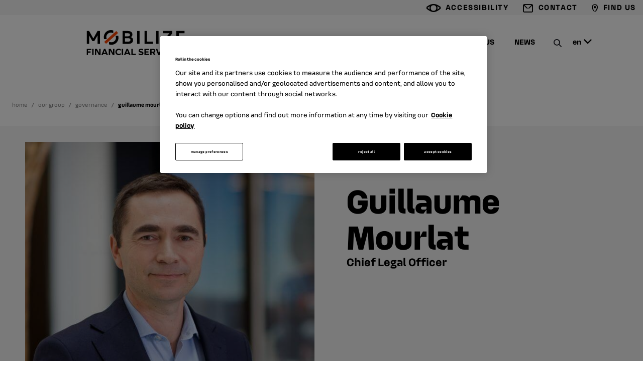

--- FILE ---
content_type: text/html; charset=UTF-8
request_url: https://www.mobilize-fs.com/en/portraits/guillaume-mourlat
body_size: 15134
content:
<!DOCTYPE html><html lang="en-GB" dir="ltr" prefix="og: https://ogp.me/ns#"><head><meta name="theme-color" content="#ffffff"><meta charset="utf-8" />
<script>(function(w,d,s,l,i){w[l]=w[l]||[];w[l].push({'gtm.start':
new Date().getTime(),event:'gtm.js'});var f=d.getElementsByTagName(s)[0],
j=d.createElement(s),dl=l!='dataLayer'?'&amp;l='+l:'';j.async=true;j.src=
'https://www.googletagmanager.com/gtm.js?id='+i+dl;f.parentNode.insertBefore(j,f);
})(window,document,'script','dataLayer','GTM-PND5GXG');
</script>
<meta name="description" content="Guillaume Mourlat began his career in 2001 as a business legal advisor at Framatome ANP, a subsidiary of the Areva Group, before joining Ford France in 2003. He joined RCI Banque in 2006 as a legal advisor in the field of retail financing and creditor insurance, a position he held until 2010. He then spent two years as legal advisor for professional financing, leasing and related services, before taking up the position of legal advisor for partnerships and international development until 2014. Since 2015, Guillaume Mourlat has been Chief Legal Officer of RCI Banque. Born in 1978, Guillaume Mourlat holds a postgraduate diploma (DESS) in international business law from Toulouse 1 University." />
<link rel="pager_link" href="enabled" />
<link rel="canonical" href="https://www.mobilize-fs.com/en/portraits/guillaume-mourlat" />
<meta name="robots" content="index, follow" />
<link rel="image_src" href="https://www.mobilize-fs.com/sites/default/files/media/builder/unstyle/width1200height1200image_scale_and_crop/8705_comex_11_2024-110.jpg" />
<meta property="og:site_name" content="Mobilize Financial Services | Group" />
<meta property="og:title" content="Guillaume Mourlat" />
<meta property="og:description" content="Guillaume Mourlat began his career in 2001 as a business legal advisor at Framatome ANP, a subsidiary of the Areva Group, before joining Ford France in 2003. He joined RCI Banque in 2006 as a legal advisor in the field of retail financing and creditor insurance, a position he held until 2010. He then spent two years as legal advisor for professional financing, leasing and related services, before taking up the position of legal advisor for partnerships and international development until 2014. Since 2015, Guillaume Mourlat has been Chief Legal Officer of RCI Banque. Born in 1978, Guillaume Mourlat holds a postgraduate diploma (DESS) in international business law from Toulouse 1 University." />
<meta property="og:image" content="https://www.mobilize-fs.com/sites/default/files/media/builder/unstyle/width1200height1200image_scale_and_crop/8705_comex_11_2024-110.jpg" />
<meta name="MobileOptimized" content="width" />
<meta name="HandheldFriendly" content="true" />
<meta name="viewport" content="width=device-width, initial-scale=1.0" />
<script type="text/javascript" src="/ruxitagentjs_ICANVfqru_10325251103172537.js" data-dtconfig="rid=RID_1959331541|rpid=-722318534|domain=mobilize-fs.com|reportUrl=/rb_bf28073qyu|app=ea7c4b59f27d43eb|cuc=7xpdnw1j|owasp=1|mel=100000|featureHash=ICANVfqru|dpvc=1|lastModification=1764351266524|tp=500,50,0|rdnt=1|uxrgce=1|srbbv=2|agentUri=/ruxitagentjs_ICANVfqru_10325251103172537.js"></script><link rel="icon" href="/themes/custom/mobilize_theme/favicon.ico" type="image/vnd.microsoft.icon" />
<link rel="alternate" hreflang="fr" href="https://www.mobilize-fs.com/fr/portraits/guillaume-mourlat" />
<link rel="alternate" hreflang="en" href="https://www.mobilize-fs.com/en/portraits/guillaume-mourlat" />
<title>Guillaume Mourlat | Mobilize Financial Services | Group</title><link rel="stylesheet" media="all" href="/sites/default/files/css/css_MN6x3wKTWPJSGS5G_0sPl_fhtrQ-FxGNXLEgzI_Ju3c.css?delta=0&amp;language=en&amp;theme=mobilize_theme&amp;include=eJxFyDEOwCAIAMAPGXlSA5EICVgCOrSv79gbz29S05evLewMjrpaYOJMDCkYeQKt_9PPikOmJTxaPbXZgbD4AxEkHHE" />
<link rel="stylesheet" media="all" href="/sites/default/files/css/css_IjAJUkaZ_utRPKq6Npz15pnhiKoeYpob3oDQyZwDvKM.css?delta=1&amp;language=en&amp;theme=mobilize_theme&amp;include=eJxFyDEOwCAIAMAPGXlSA5EICVgCOrSv79gbz29S05evLewMjrpaYOJMDCkYeQKt_9PPikOmJTxaPbXZgbD4AxEkHHE" />
<link rel="stylesheet" media="print" href="/sites/default/files/css/css_4Qc8gK9keo-dXXLpKxGA6_aheRkNkyzuhzQ-24PwNl8.css?delta=2&amp;language=en&amp;theme=mobilize_theme&amp;include=eJxFyDEOwCAIAMAPGXlSA5EICVgCOrSv79gbz29S05evLewMjrpaYOJMDCkYeQKt_9PPikOmJTxaPbXZgbD4AxEkHHE" />
<script type="application/json" data-drupal-selector="drupal-settings-json">{"path":{"baseUrl":"\/","pathPrefix":"en\/","currentPath":"node\/1202","currentPathIsAdmin":false,"isFront":false,"currentLanguage":"en"},"pluralDelimiter":"\u0003","suppressDeprecationErrors":true,"mobilizeOnetrust":{"enabled":false,"url":"https:\/\/cdn.cookielaw.org\/scripttemplates\/otSDKStub.js","domainattr":"ca401d3e-6cfc-4b64-b512-a50e4fbad4fc","activated":true},"user":{"uid":0,"permissionsHash":"acbc31f0f951f53a67e6d7f05f421c7e071d01b52c13efe9aef6ffd84e714905"},"trigger_api":[{"type":"gtm","data":{"typepage":"portrait","langue":"en"}}]}</script>
<script src="/sites/default/files/js/js_nu0YQQEI2SICxe8feMAFBBR9uRVFNldmB8XzmaYYDVo.js?scope=header&amp;delta=0&amp;language=en&amp;theme=mobilize_theme&amp;include=eJzLzU_KzMmsSo3Pz0stKSotLtGHMXRyYVIlGam5qfq5iZl5OiVFmenpqUXxiQWZ-khsAPUxHDQ"></script>
</head><body><noscript><iframe src="https://www.googletagmanager.com/ns.html?id=GTM-PND5GXG" height="0" width="0" style="display:none;visibility:hidden;"></iframe></noscript><div class="dialog-off-canvas-main-canvas" data-off-canvas-main-canvas><div id="reading-progress"><div id="reading-progress-fill"></div></div><div class="page-header-top"><div class="wrapper"><a href="#main-content" class="visually-hidden focusable ph-item">
        Go to main content
      </a><nav role="navigation"  aria-label="Header shortcuts menu" class="menu-pre-header"><ul class="item-list"><li><a aria-label="accessibility" href=Javascript:void(0); class="ph-item ic-accessibilite btn-accessibility"><span class="title">accessibility</span></a></li><li><a aria-label="contact"  href="/en/access/contact-us" class="ph-item ic-email "><span class="title">contact</span></a></li><li><a aria-label="find us"  href="/en/our-locations" class="ph-item ic-location "><span class="title">find us</span></a></li></ul></nav><div class="language-switcher-language-url" role="navigation">
      <a href="Javascript:void(0);"  class="language en ph-item" aria-haspopup="true" title="Active language: en">
  en
</a>

<div class="accessibility-control tippy-container">
    <div class="title title--6">language </div>

    <ul class="links language-selector">          <li class="item-wrapper">
            <a href="/fr/portraits/guillaume-mourlat" class="language-link" hreflang="fr" data-drupal-link-system-path="node/1202">Français</a>
          </li>
                  <li class="item-wrapper">
            <a href="/en/portraits/guillaume-mourlat" class="language-link is-active" hreflang="en" data-drupal-link-system-path="node/1202" aria-current="page">English</a>
          </li>
        </ul>

    <button class="close" aria-label="Close the chose language popup" title="Close the chose language popup"><span class="text">Close the chose language popup </span></button>
  </div>
  </div>
</div></div><header role="banner" class="page-header-main"><div class="wrapper"><div class="page-header-main-left"><div id="block-logoprincipal" class="brand_logo"><a href="https://www.mobilize-fs.com/en" aria-label="Mobilize Financial Services | Group"><?xml version="1.0" encoding="UTF-8" standalone="no"?><!-- Generator: Gravit.io --><svg xmlns="http://www.w3.org/2000/svg" xmlns:xlink="http://www.w3.org/1999/xlink" style="isolation:isolate" viewBox="0 0 1133.9 290.3" width="1133.9pt" height="290.3pt"><defs><clipPath id="_clipPath_lAWtqTWrcZd1BdmiaxalTF9rH2zSDtt1"><rect width="1133.9" height="290.3"/></clipPath></defs><g clip-path="url(#_clipPath_lAWtqTWrcZd1BdmiaxalTF9rH2zSDtt1)"><g><g><path d=" M 46.2 247.2 L 46.2 261.5 L 16.1 261.5 L 16.1 289.1 L 0 289.1 L 0 217 L 53.9 217 L 53.9 231.3 L 16 231.3 L 16 247.2 L 46.2 247.2 Z " fill="rgb(0,0,0)"/><path d=" M 64.9 217.1 L 81 217.1 L 81 289.2 L 64.9 289.2 L 64.9 217.1 Z " fill="rgb(0,0,0)"/><path d=" M 112.1 235.6 L 111.9 235.6 L 111.9 289.1 L 96.4 289.1 L 96.4 217 L 118.4 217 L 145.6 265.4 L 145.8 265.4 L 145.8 217 L 161.3 217 L 161.3 289.1 L 142 289.1 L 112.1 235.6 Z " fill="rgb(0,0,0)"/><path d=" M 225.4 277 L 192.3 277 L 187.4 289.2 L 170.6 289.2 L 201.3 217.1 L 216.8 217.1 L 247.5 289.2 L 230.3 289.2 L 225.4 277 Z  M 208.7 235.5 L 197.7 263.2 L 219.9 263.2 L 208.8 235.5 L 208.7 235.5 Z " fill="rgb(0,0,0)"/><path d=" M 272.5 235.6 L 272.3 235.6 L 272.3 289.1 L 256.8 289.1 L 256.8 217 L 278.8 217 L 306 265.4 L 306.2 265.4 L 306.2 217 L 321.7 217 L 321.7 289.1 L 302.4 289.1 L 272.5 235.6 Z " fill="rgb(0,0,0)"/><path d=" M 393.5 221.6 L 393.5 239.2 L 392.7 239.2 C 388.1 233.4 380.9 230.3 372.1 230.3 C 358.2 230.3 349.1 239.4 349.1 253.1 C 349.1 266.8 358.2 275.9 372.1 275.9 C 380.8 275.9 388.2 272.9 392.7 267 L 393.5 267 L 393.5 284.6 C 387.7 288.4 381.2 290.2 371.4 290.2 C 348.4 290.2 332.9 274.8 332.9 253.1 C 332.9 231.4 348.4 216 371.4 216 C 381.3 216 387.7 217.7 393.5 221.6 Z " fill="rgb(0,0,0)"/><path d=" M 406.2 217.1 L 422.3 217.1 L 422.3 289.2 L 406.2 289.2 L 406.2 217.1 Z " fill="rgb(0,0,0)"/><path d=" M 486.3 277 L 453.2 277 L 448.3 289.2 L 431.5 289.2 L 462.2 217.1 L 477.7 217.1 L 508.4 289.2 L 491.1 289.2 L 486.3 277 Z  M 469.6 235.5 L 458.6 263.2 L 480.8 263.2 L 469.7 235.5 L 469.6 235.5 Z " fill="rgb(0,0,0)"/><path d=" M 517.7 289.1 L 517.7 217 L 533.8 217 L 533.8 274.7 L 570.2 274.7 L 570.2 289 L 517.7 289 L 517.7 289.1 Z " fill="rgb(0,0,0)"/><path d=" M 653 221.3 L 653 237.9 L 652.2 237.9 C 647.4 233 639.3 230.2 630.2 230.2 C 622.3 230.2 617.3 233.2 617.3 238.1 C 617.3 242.2 620.4 244.1 631.2 245.3 C 650.2 247.4 657.4 253.9 657.4 267.7 C 657.4 282.1 647 290.3 628.5 290.3 C 616.7 290.3 607.4 288.1 601.7 284 L 601.7 267.4 L 602.5 267.4 C 609.2 273 618.2 276.1 628 276.1 C 636.8 276.1 641.5 273.4 641.5 268.2 C 641.5 263.9 638.1 261.9 627.2 260.7 C 608.6 258.6 601.5 252.5 601.5 239.2 C 601.5 224.8 612.4 216.1 630.6 216.1 C 639.4 216 648.5 218.2 653 221.3 Z " fill="rgb(0,0,0)"/><path d=" M 714.6 259.7 L 684.5 259.7 L 684.5 274.8 L 722.4 274.8 L 722.4 289.1 L 668.5 289.1 L 668.5 217 L 722.4 217 L 722.4 231.3 L 684.5 231.3 L 684.5 246.2 L 714.6 246.2 L 714.6 259.7 Z " fill="rgb(0,0,0)"/><path d=" M 751.4 289.1 L 735.3 289.1 L 735.3 217 L 767.6 217 C 785.6 217 794.8 225 794.8 240.6 C 794.8 252.1 789.7 259.5 779.7 262.4 L 797 289.1 L 778.1 289.1 L 763.4 264 L 751.2 264 L 751.2 289.1 L 751.4 289.1 Z  M 767 249.7 C 774.9 249.7 778.6 246.8 778.6 240.6 C 778.6 234.3 774.9 231.4 767 231.4 L 751.4 231.4 L 751.4 249.7 L 767 249.7 Z " fill="rgb(0,0,0)"/><path d=" M 828.3 289.1 L 799.9 217 L 817.2 217 L 836.4 268.3 L 836.6 268.3 L 855.7 217 L 872.5 217 L 844.1 289.1 L 828.3 289.1 Z " fill="rgb(0,0,0)"/><path d=" M 881.7 217.1 L 897.8 217.1 L 897.8 289.2 L 881.7 289.2 L 881.7 217.1 Z " fill="rgb(0,0,0)"/><path d=" M 969.5 221.6 L 969.5 239.2 L 968.7 239.2 C 964.1 233.4 956.9 230.3 948.1 230.3 C 934.2 230.3 925.1 239.4 925.1 253.1 C 925.1 266.8 934.2 275.9 948.1 275.9 C 956.8 275.9 964.2 272.9 968.7 267 L 969.5 267 L 969.5 284.6 C 963.7 288.4 957.2 290.2 947.4 290.2 C 924.4 290.2 908.9 274.8 908.9 253.1 C 908.9 231.4 924.4 216 947.4 216 C 957.3 216 963.7 217.7 969.5 221.6 Z " fill="rgb(0,0,0)"/><path d=" M 1028.4 259.7 L 998.3 259.7 L 998.3 274.8 L 1036.2 274.8 L 1036.2 289.1 L 982.3 289.1 L 982.3 217 L 1036.2 217 L 1036.2 231.3 L 998.3 231.3 L 998.3 246.2 L 1028.4 246.2 L 1028.4 259.7 Z " fill="rgb(0,0,0)"/><path d=" M 1097.6 221.3 L 1097.6 237.9 L 1096.8 237.9 C 1092 233 1083.9 230.2 1074.8 230.2 C 1066.9 230.2 1061.9 233.2 1061.9 238.1 C 1061.9 242.2 1065 244.1 1075.8 245.3 C 1094.8 247.4 1102 253.9 1102 267.7 C 1102 282.1 1091.6 290.3 1073.1 290.3 C 1061.3 290.3 1052 288.1 1046.3 284 L 1046.3 267.4 L 1047.1 267.4 C 1053.8 273 1062.8 276.1 1072.6 276.1 C 1081.4 276.1 1086.1 273.4 1086.1 268.2 C 1086.1 263.9 1082.7 261.9 1071.8 260.7 C 1053.2 258.6 1046.1 252.5 1046.1 239.2 C 1046.1 224.8 1057 216.1 1075.2 216.1 C 1084 216 1093.1 218.2 1097.6 221.3 Z " fill="rgb(0,0,0)"/></g><g><path d=" M 29.5 10.7 L 1.5 10.7 L 1.5 159.4 L 29.2 159.4 L 29.2 61.5 L 67.6 128.3 L 88.4 128.3 L 126.8 61.5 L 126.8 159.4 L 154.5 159.4 L 154.5 10.7 L 126.5 10.7 L 78 97.3 L 29.5 10.7 Z " fill="rgb(0,0,0)"/><path d=" M 697.8 10.7 L 669.3 10.7 L 669.3 159.4 L 767.3 159.4 L 767.3 133.6 L 697.8 133.6 L 697.8 10.7 Z " fill="rgb(0,0,0)"/><rect x="584.1" y="10.7" width="28.5" height="148.7" transform="matrix(1,0,0,1,0,0)" fill="rgb(0,0,0)"/><rect x="803.6" y="10.7" width="28.5" height="148.7" transform="matrix(1,0,0,1,0,0)" fill="rgb(0,0,0)"/><path d=" M 1065.6 133.6 L 1065.6 95.7 L 1126.5 95.7 L 1126.5 70.4 L 1065.6 70.4 L 1065.6 36.8 L 1133.9 36.8 L 1133.9 10.7 L 1037.2 10.7 L 1037.2 159.4 L 1133.9 159.4 L 1133.9 133.6 L 1065.6 133.6 Z " fill="rgb(0,0,0)"/><path d=" M 990.8 36.9 L 990.8 10.7 L 883.7 10.7 L 883.7 36.8 L 957 36.8 L 879.9 133.6 L 879.9 159.4 L 990.9 159.4 L 990.9 133.6 L 915.1 133.6 L 990.8 36.9 Z " fill="rgb(0,0,0)"/><path d=" M 228.2 81.6 C 228.2 52.5 251.8 29 280.8 29 C 290.8 29 300.1 31.8 308.1 36.6 L 308.1 4.7 C 299.6 1.7 290.4 0 280.8 0 C 235.7 0 199.2 36.6 199.2 81.6 C 199.2 89.4 200.3 96.9 202.4 104 L 233.3 104 C 230 97.2 228.2 89.6 228.2 81.6 Z " fill="rgb(0,0,0)"/><path d=" M 339.8 88.6 C 339.8 117.7 316.2 141.2 287.2 141.2 C 277.2 141.2 267.9 138.4 259.9 133.6 L 259.9 165.5 C 268.4 168.5 277.6 170.2 287.2 170.2 C 332.3 170.2 368.8 133.6 368.8 88.6 C 368.8 80.8 367.7 73.3 365.6 66.2 L 334.7 66.2 C 338 73 339.8 80.6 339.8 88.6 Z " fill="rgb(0,0,0)"/><rect x="268.688" y="-8.457" width="30.701" height="187.204" transform="matrix(0.669,0.743,-0.743,0.669,157.27,-182.917)" fill="rgb(248,67,0)"/><path d=" M 509.5 81.3 C 523.3 77.1 529.6 64.9 529.6 51.3 C 529.6 27.1 513.4 10.7 477.7 10.7 L 415.8 10.7 L 415.8 159.4 L 481.1 159.4 C 521.3 159.4 537.1 141.6 537.1 115.6 C 537 98.5 527.6 85.3 509.5 81.3 Z  M 443.8 36.8 L 477.5 36.8 C 493.2 36.8 501.4 41.5 501.4 54.2 C 501.4 66.4 493.2 72.2 477.5 72.2 L 443.8 72.2 L 443.8 36.8 Z  M 480.4 133.6 L 443.8 133.6 L 443.8 94.1 L 480.4 94.1 C 498.6 94.1 507.2 100.7 507.2 114.2 C 507.2 127.8 498.5 133.6 480.4 133.6 Z " fill="rgb(0,0,0)"/></g></g></g></svg></a></div><div id="block-logoprincipalmobile" class="brand_logo"><a href="https://www.mobilize-fs.com/en" aria-label="Mobilize Financial Services | Group"><?xml version="1.0" encoding="UTF-8" standalone="no"?><!-- Generator: Gravit.io --><svg xmlns="http://www.w3.org/2000/svg" xmlns:xlink="http://www.w3.org/1999/xlink" style="isolation:isolate" viewBox="0 0 1133.9 290.3" width="1133.9pt" height="290.3pt"><defs><clipPath id="_clipPath_lAWtqTWrcZd1BdmiaxalTF9rH2zSDtt1"><rect width="1133.9" height="290.3"/></clipPath></defs><g clip-path="url(#_clipPath_lAWtqTWrcZd1BdmiaxalTF9rH2zSDtt1)"><g><g><path d=" M 46.2 247.2 L 46.2 261.5 L 16.1 261.5 L 16.1 289.1 L 0 289.1 L 0 217 L 53.9 217 L 53.9 231.3 L 16 231.3 L 16 247.2 L 46.2 247.2 Z " fill="rgb(0,0,0)"/><path d=" M 64.9 217.1 L 81 217.1 L 81 289.2 L 64.9 289.2 L 64.9 217.1 Z " fill="rgb(0,0,0)"/><path d=" M 112.1 235.6 L 111.9 235.6 L 111.9 289.1 L 96.4 289.1 L 96.4 217 L 118.4 217 L 145.6 265.4 L 145.8 265.4 L 145.8 217 L 161.3 217 L 161.3 289.1 L 142 289.1 L 112.1 235.6 Z " fill="rgb(0,0,0)"/><path d=" M 225.4 277 L 192.3 277 L 187.4 289.2 L 170.6 289.2 L 201.3 217.1 L 216.8 217.1 L 247.5 289.2 L 230.3 289.2 L 225.4 277 Z  M 208.7 235.5 L 197.7 263.2 L 219.9 263.2 L 208.8 235.5 L 208.7 235.5 Z " fill="rgb(0,0,0)"/><path d=" M 272.5 235.6 L 272.3 235.6 L 272.3 289.1 L 256.8 289.1 L 256.8 217 L 278.8 217 L 306 265.4 L 306.2 265.4 L 306.2 217 L 321.7 217 L 321.7 289.1 L 302.4 289.1 L 272.5 235.6 Z " fill="rgb(0,0,0)"/><path d=" M 393.5 221.6 L 393.5 239.2 L 392.7 239.2 C 388.1 233.4 380.9 230.3 372.1 230.3 C 358.2 230.3 349.1 239.4 349.1 253.1 C 349.1 266.8 358.2 275.9 372.1 275.9 C 380.8 275.9 388.2 272.9 392.7 267 L 393.5 267 L 393.5 284.6 C 387.7 288.4 381.2 290.2 371.4 290.2 C 348.4 290.2 332.9 274.8 332.9 253.1 C 332.9 231.4 348.4 216 371.4 216 C 381.3 216 387.7 217.7 393.5 221.6 Z " fill="rgb(0,0,0)"/><path d=" M 406.2 217.1 L 422.3 217.1 L 422.3 289.2 L 406.2 289.2 L 406.2 217.1 Z " fill="rgb(0,0,0)"/><path d=" M 486.3 277 L 453.2 277 L 448.3 289.2 L 431.5 289.2 L 462.2 217.1 L 477.7 217.1 L 508.4 289.2 L 491.1 289.2 L 486.3 277 Z  M 469.6 235.5 L 458.6 263.2 L 480.8 263.2 L 469.7 235.5 L 469.6 235.5 Z " fill="rgb(0,0,0)"/><path d=" M 517.7 289.1 L 517.7 217 L 533.8 217 L 533.8 274.7 L 570.2 274.7 L 570.2 289 L 517.7 289 L 517.7 289.1 Z " fill="rgb(0,0,0)"/><path d=" M 653 221.3 L 653 237.9 L 652.2 237.9 C 647.4 233 639.3 230.2 630.2 230.2 C 622.3 230.2 617.3 233.2 617.3 238.1 C 617.3 242.2 620.4 244.1 631.2 245.3 C 650.2 247.4 657.4 253.9 657.4 267.7 C 657.4 282.1 647 290.3 628.5 290.3 C 616.7 290.3 607.4 288.1 601.7 284 L 601.7 267.4 L 602.5 267.4 C 609.2 273 618.2 276.1 628 276.1 C 636.8 276.1 641.5 273.4 641.5 268.2 C 641.5 263.9 638.1 261.9 627.2 260.7 C 608.6 258.6 601.5 252.5 601.5 239.2 C 601.5 224.8 612.4 216.1 630.6 216.1 C 639.4 216 648.5 218.2 653 221.3 Z " fill="rgb(0,0,0)"/><path d=" M 714.6 259.7 L 684.5 259.7 L 684.5 274.8 L 722.4 274.8 L 722.4 289.1 L 668.5 289.1 L 668.5 217 L 722.4 217 L 722.4 231.3 L 684.5 231.3 L 684.5 246.2 L 714.6 246.2 L 714.6 259.7 Z " fill="rgb(0,0,0)"/><path d=" M 751.4 289.1 L 735.3 289.1 L 735.3 217 L 767.6 217 C 785.6 217 794.8 225 794.8 240.6 C 794.8 252.1 789.7 259.5 779.7 262.4 L 797 289.1 L 778.1 289.1 L 763.4 264 L 751.2 264 L 751.2 289.1 L 751.4 289.1 Z  M 767 249.7 C 774.9 249.7 778.6 246.8 778.6 240.6 C 778.6 234.3 774.9 231.4 767 231.4 L 751.4 231.4 L 751.4 249.7 L 767 249.7 Z " fill="rgb(0,0,0)"/><path d=" M 828.3 289.1 L 799.9 217 L 817.2 217 L 836.4 268.3 L 836.6 268.3 L 855.7 217 L 872.5 217 L 844.1 289.1 L 828.3 289.1 Z " fill="rgb(0,0,0)"/><path d=" M 881.7 217.1 L 897.8 217.1 L 897.8 289.2 L 881.7 289.2 L 881.7 217.1 Z " fill="rgb(0,0,0)"/><path d=" M 969.5 221.6 L 969.5 239.2 L 968.7 239.2 C 964.1 233.4 956.9 230.3 948.1 230.3 C 934.2 230.3 925.1 239.4 925.1 253.1 C 925.1 266.8 934.2 275.9 948.1 275.9 C 956.8 275.9 964.2 272.9 968.7 267 L 969.5 267 L 969.5 284.6 C 963.7 288.4 957.2 290.2 947.4 290.2 C 924.4 290.2 908.9 274.8 908.9 253.1 C 908.9 231.4 924.4 216 947.4 216 C 957.3 216 963.7 217.7 969.5 221.6 Z " fill="rgb(0,0,0)"/><path d=" M 1028.4 259.7 L 998.3 259.7 L 998.3 274.8 L 1036.2 274.8 L 1036.2 289.1 L 982.3 289.1 L 982.3 217 L 1036.2 217 L 1036.2 231.3 L 998.3 231.3 L 998.3 246.2 L 1028.4 246.2 L 1028.4 259.7 Z " fill="rgb(0,0,0)"/><path d=" M 1097.6 221.3 L 1097.6 237.9 L 1096.8 237.9 C 1092 233 1083.9 230.2 1074.8 230.2 C 1066.9 230.2 1061.9 233.2 1061.9 238.1 C 1061.9 242.2 1065 244.1 1075.8 245.3 C 1094.8 247.4 1102 253.9 1102 267.7 C 1102 282.1 1091.6 290.3 1073.1 290.3 C 1061.3 290.3 1052 288.1 1046.3 284 L 1046.3 267.4 L 1047.1 267.4 C 1053.8 273 1062.8 276.1 1072.6 276.1 C 1081.4 276.1 1086.1 273.4 1086.1 268.2 C 1086.1 263.9 1082.7 261.9 1071.8 260.7 C 1053.2 258.6 1046.1 252.5 1046.1 239.2 C 1046.1 224.8 1057 216.1 1075.2 216.1 C 1084 216 1093.1 218.2 1097.6 221.3 Z " fill="rgb(0,0,0)"/></g><g><path d=" M 29.5 10.7 L 1.5 10.7 L 1.5 159.4 L 29.2 159.4 L 29.2 61.5 L 67.6 128.3 L 88.4 128.3 L 126.8 61.5 L 126.8 159.4 L 154.5 159.4 L 154.5 10.7 L 126.5 10.7 L 78 97.3 L 29.5 10.7 Z " fill="rgb(0,0,0)"/><path d=" M 697.8 10.7 L 669.3 10.7 L 669.3 159.4 L 767.3 159.4 L 767.3 133.6 L 697.8 133.6 L 697.8 10.7 Z " fill="rgb(0,0,0)"/><rect x="584.1" y="10.7" width="28.5" height="148.7" transform="matrix(1,0,0,1,0,0)" fill="rgb(0,0,0)"/><rect x="803.6" y="10.7" width="28.5" height="148.7" transform="matrix(1,0,0,1,0,0)" fill="rgb(0,0,0)"/><path d=" M 1065.6 133.6 L 1065.6 95.7 L 1126.5 95.7 L 1126.5 70.4 L 1065.6 70.4 L 1065.6 36.8 L 1133.9 36.8 L 1133.9 10.7 L 1037.2 10.7 L 1037.2 159.4 L 1133.9 159.4 L 1133.9 133.6 L 1065.6 133.6 Z " fill="rgb(0,0,0)"/><path d=" M 990.8 36.9 L 990.8 10.7 L 883.7 10.7 L 883.7 36.8 L 957 36.8 L 879.9 133.6 L 879.9 159.4 L 990.9 159.4 L 990.9 133.6 L 915.1 133.6 L 990.8 36.9 Z " fill="rgb(0,0,0)"/><path d=" M 228.2 81.6 C 228.2 52.5 251.8 29 280.8 29 C 290.8 29 300.1 31.8 308.1 36.6 L 308.1 4.7 C 299.6 1.7 290.4 0 280.8 0 C 235.7 0 199.2 36.6 199.2 81.6 C 199.2 89.4 200.3 96.9 202.4 104 L 233.3 104 C 230 97.2 228.2 89.6 228.2 81.6 Z " fill="rgb(0,0,0)"/><path d=" M 339.8 88.6 C 339.8 117.7 316.2 141.2 287.2 141.2 C 277.2 141.2 267.9 138.4 259.9 133.6 L 259.9 165.5 C 268.4 168.5 277.6 170.2 287.2 170.2 C 332.3 170.2 368.8 133.6 368.8 88.6 C 368.8 80.8 367.7 73.3 365.6 66.2 L 334.7 66.2 C 338 73 339.8 80.6 339.8 88.6 Z " fill="rgb(0,0,0)"/><rect x="268.688" y="-8.457" width="30.701" height="187.204" transform="matrix(0.669,0.743,-0.743,0.669,157.27,-182.917)" fill="rgb(248,67,0)"/><path d=" M 509.5 81.3 C 523.3 77.1 529.6 64.9 529.6 51.3 C 529.6 27.1 513.4 10.7 477.7 10.7 L 415.8 10.7 L 415.8 159.4 L 481.1 159.4 C 521.3 159.4 537.1 141.6 537.1 115.6 C 537 98.5 527.6 85.3 509.5 81.3 Z  M 443.8 36.8 L 477.5 36.8 C 493.2 36.8 501.4 41.5 501.4 54.2 C 501.4 66.4 493.2 72.2 477.5 72.2 L 443.8 72.2 L 443.8 36.8 Z  M 480.4 133.6 L 443.8 133.6 L 443.8 94.1 L 480.4 94.1 C 498.6 94.1 507.2 100.7 507.2 114.2 C 507.2 127.8 498.5 133.6 480.4 133.6 Z " fill="rgb(0,0,0)"/></g></g></g></svg></a></div></div><div class="page-header-main-center"><div class="menu-wrapper"><nav role="navigation"  aria-label="Header main menu" class="menu-main"><ul class="item-list level-0"><li style="--order:0" class="item-wrapper active" aria-current="page" data-focus-wrapper><a  href="/en/our-group" class="main-button focusable" aria-haspopup="true" aria-label="OUR GROUP"><span class="text" data-txt="OUR GROUP">OUR GROUP</span></a><div class="mega-menu-item"><div class="content"><a href="Javascript:void(0)" class="part btn-back" style="--order:0" aria-label="Back">Back</a><div class="part mega-menu-item-intro" style="--order:1"><span class="title">OUR GROUP</span><span class="text"><p>Find more about Mobilize Financial Services</p></span><a  href="/en/our-group" class="btn btn--primary" aria-label="OUR GROUP">Discover</a></div><ul style="--order:2" class="part sub-list"><li style="--order:3" class="sub-list-wrapper " data-focus-wrapper><a  href="/en/our-group/mobilize-financial-services-nutshell" class="link "  aria-label="Mobilize Financial Services in a nutshell"><span class="text">Mobilize Financial Services in a nutshell</span></a></li><li style="--order:4" class="sub-list-wrapper " data-focus-wrapper><a  href="/en/our-group/our-key-figures" class="link "  aria-label="Our key figures"><span class="text">Our key figures</span></a></li><li style="--order:5" class="sub-list-wrapper active" data-focus-wrapper><a  href="/en/our-group/governance" class="link "  aria-label="Governance"><span class="text">Governance</span></a></li><li style="--order:6" class="sub-list-wrapper " data-focus-wrapper><a  href="/en/our-group/ethics-and-compliance" class="link "  aria-label="Ethics and compliance"><span class="text">Ethics and compliance</span></a></li><li style="--order:7" class="sub-list-wrapper " data-focus-wrapper><a  href="/en/our-group/sustainability" class="link focusable" aria-haspopup=true aria-label="Sustainability"><span class="text">Sustainability</span></a><ul class="list"><li class="item "><a  href="/en/our-group/sustainability/be-sustainable-company" class="link "  aria-label="A sustainable company"><span class="text">A sustainable company</span></a></li><li class="item "><a  href="/en/our-group/sustainability/be-caring-company" class="link "  aria-label="A caring company"><span class="text">A caring company</span></a></li><li class="item "><a  href="/en/our-group/sustainability/be-responsible-company" class="link "  aria-label="A responsible company"><span class="text">A responsible company</span></a></li></ul></li></ul></div></div></li><li style="--order:1" class="item-wrapper "  data-focus-wrapper><a  href="/en/our-customers" class="main-button focusable" aria-haspopup="true" aria-label="OUR CUSTOMERS"><span class="text" data-txt="OUR CUSTOMERS">OUR CUSTOMERS</span></a><div class="mega-menu-item"><div class="content"><a href="Javascript:void(0)" class="part btn-back" style="--order:0" aria-label="Back">Back</a><div class="part mega-menu-item-intro" style="--order:1"><span class="title">OUR CUSTOMERS</span><span class="text"><p>Discover our activities at the service of our different customers.</p></span><a  href="/en/our-customers" class="btn btn--primary" aria-label="OUR CUSTOMERS">More</a></div><ul style="--order:2" class="part sub-list"><li style="--order:3" class="sub-list-wrapper " data-focus-wrapper><a  href="/en/our-customers/retail-customers" class="link focusable" aria-haspopup=true aria-label="Retail customers"><span class="text">Retail customers</span></a><ul class="list"><li class="item "><a  href="/en/our-customers/retail-customers/car-financing-retail-customers" class="link "  aria-label="Car financing for retail customers"><span class="text">Car financing for retail customers</span></a></li><li class="item "><a  href="/en/our-customers/retail-customers/car-insurance" class="link "  aria-label="Car insurance"><span class="text">Car insurance</span></a></li><li class="item "><a  href="/en/our-customers/retail-customers/services-retail-customers" class="link "  aria-label="Services for retail customers"><span class="text">Services for retail customers</span></a></li><li class="item "><a  href="/en/our-customers/retail-customers/savings" class="link "  aria-label="Savings"><span class="text">Savings</span></a></li></ul></li><li style="--order:4" class="sub-list-wrapper " data-focus-wrapper><a  href="/en/our-customers/corporate-customers" class="link focusable" aria-haspopup=true aria-label="Corporate customers"><span class="text">Corporate customers</span></a><ul class="list"><li class="item "><a  href="/en/our-customers/corporate-customers/small-businesses" class="link "  aria-label="Small businesses"><span class="text">Small businesses</span></a></li><li class="item "><a  href="/en/our-customers/corporate-customers/large-accounts" class="link "  aria-label="Large accounts"><span class="text">Large accounts</span></a></li></ul></li><li style="--order:5" class="sub-list-wrapper " data-focus-wrapper><a  href="/en/our-customers/car-dealerships" class="link "  aria-label="Dealerships"><span class="text">Dealerships</span></a></li><li style="--order:6" class="sub-list-wrapper " data-focus-wrapper><a  href="/en/our-customers/mobilize-leaseco" class="link "  aria-label="Mobilize Lease&amp;Co"><span class="text">Mobilize Lease&amp;Co</span></a></li></ul></div></div></li><li style="--order:2" class="item-wrapper "  data-focus-wrapper><a  href="/en/finance" class="main-button focusable" aria-haspopup="true" aria-label="FINANCE"><span class="text" data-txt="FINANCE">FINANCE</span></a><div class="mega-menu-item"><div class="content"><a href="Javascript:void(0)" class="part btn-back" style="--order:0" aria-label="Back">Back</a><div class="part mega-menu-item-intro" style="--order:1"><span class="title">FINANCE</span><span class="text"><p>All the financial information from Mobilize Financial Services.</p></span><a  href="/en/finance" class="btn btn--primary" aria-label="FINANCE">More</a></div><ul style="--order:2" class="part sub-list"><li style="--order:3" class="sub-list-wrapper " data-focus-wrapper><span class="link focusable" aria-haspopup=true aria-label="Reports and releases" tabindex="0"><span class="text">Reports and releases</span></span><ul class="list"><li class="item "><a  href="/en/finance/reports-and-releases/financial-releases" class="link "  aria-label="Financial releases"><span class="text">Financial releases</span></a></li><li class="item "><a  href="/en/finance/reports-and-releases/business-reports-and-annual-reports" class="link "  aria-label="Business reports and annual reports"><span class="text">Business reports and annual reports</span></a></li><li class="item "><a  href="/en/finance/reports-and-releases/financial-reports" class="link "  aria-label="Financial reports"><span class="text">Financial reports</span></a></li><li class="item "><a  href="/en/finance/reports-and-releases/presentations" class="link "  aria-label="Presentations"><span class="text">Presentations</span></a></li></ul></li><li style="--order:4" class="sub-list-wrapper " data-focus-wrapper><a  href="/en/finance/ratings" class="link "  aria-label="Ratings"><span class="text">Ratings</span></a></li><li style="--order:5" class="sub-list-wrapper " data-focus-wrapper><a  href="/en/finance/debt-prospectus-and-programmes" class="link "  aria-label="Debt prospectus and programmes"><span class="text">Debt prospectus and programmes</span></a></li><li style="--order:6" class="sub-list-wrapper " data-focus-wrapper><a  href="/en/finance/securitization" class="link "  aria-label="Securitization"><span class="text">Securitization</span></a></li><li style="--order:7" class="sub-list-wrapper " data-focus-wrapper><a  href="/en/finance/green-bonds" class="link "  aria-label="Green bonds"><span class="text">Green bonds</span></a></li></ul><div class="part mega-menu-item-complement" style="--order:3"><div class="type-cta" style="--order:8"  data-region="header_main"><strong class="title">      Ratings
  </strong><div class="img-wrapper" aria-hidden="true"><img loading="lazy" class="img" alt="Notation financière" srcset="/sites/default/files/styles/landscape/public/media/builder/landscape/width240height120image_scale_and_crop/4745_iStock-1321345685.jpg?h=5f063809 1x, /sites/default/files/styles/landscape/public/media/builder/landscape/width480height240image_scale_and_crop/4745_iStock-1321345685.jpg?h=5f063809 2x" src="/sites/default/files/styles/landscape/public/media/images/iStock-1321345685.jpg?h=5f063809" /></div><a  href="/en/finance/ratings"
          class="btn btn--primary">Find more</a></div></div></div></div></li><li style="--order:3" class="item-wrapper "  data-focus-wrapper><a  href="/en/join-us" class="main-button focusable" aria-haspopup="true" aria-label="JOIN US"><span class="text" data-txt="JOIN US">JOIN US</span></a><div class="mega-menu-item"><div class="content"><a href="Javascript:void(0)" class="part btn-back" style="--order:0" aria-label="Back">Back</a><div class="part mega-menu-item-intro" style="--order:1"><span class="title">JOIN US</span><span class="text"><p>Discover all the career opportunities within Mobilize Financial Services and our employee experience.</p></span><a  href="/en/join-us" class="btn btn--primary" aria-label="JOIN US">More</a></div><ul style="--order:2" class="part sub-list"><li style="--order:3" class="sub-list-wrapper " data-focus-wrapper><a  href="/en/join-us/working-mobilize-financial-services" class="link "  aria-label="Work at Mobilize Financial Services"><span class="text">Work at Mobilize Financial Services</span></a></li><li style="--order:4" class="sub-list-wrapper " data-focus-wrapper><a  href="/en/join-us/your-career-opportunities-within-group" class="link "  aria-label="Your career opportunities within the group"><span class="text">Your career opportunities within the group</span></a></li><li style="--order:5" class="sub-list-wrapper " data-focus-wrapper><a  href="/en/join-us/portraits" class="link "  aria-label="Portraits"><span class="text">Portraits</span></a></li><li style="--order:6" class="sub-list-wrapper " data-focus-wrapper><a  href="/en/join-us/early-career" class="link focusable" aria-haspopup=true aria-label="Early career"><span class="text">Early career</span></a><ul class="list"><li class="item "><a  href="/en/join-us/early-career/students" class="link "  aria-label="Students"><span class="text">Students</span></a></li><li class="item "><a  href="/en/join-us/early-career/ivb-international-volunteering-business" class="link "  aria-label="IVB"><span class="text">IVB</span></a></li></ul></li></ul><div class="part mega-menu-item-complement" style="--order:3"><div class="type-cta" style="--order:8"  data-region="header_main"><strong class="title">      Meet our teams
  </strong><div class="img-wrapper" aria-hidden="true"><img loading="lazy" class="img" alt="Vignette portraits collaborateurs" srcset="/sites/default/files/styles/landscape/public/media/builder/landscape/width240height120image_scale_and_crop/4712__MG_1142-small.jpg 1x, /sites/default/files/styles/landscape/public/media/builder/landscape/width480height240image_scale_and_crop/4712__MG_1142-small.jpg 2x" src="/sites/default/files/styles/landscape/public/media/images/_MG_1142-small.jpg" /></div><div class="text"><p>Discover the different jobs and career paths at Mobilize Financial Services with our employee portraits.</p></div><a  href="/en/join-us/portraits"
          class="btn btn--primary">Find more</a></div></div></div></div></li><li style="--order:4" class="item-wrapper "  data-focus-wrapper><a  href="/en/news" class="main-button focusable" aria-haspopup="true" aria-label="NEWS"><span class="text" data-txt="NEWS">NEWS</span></a><div class="mega-menu-item"><div class="content"><a href="Javascript:void(0)" class="part btn-back" style="--order:0" aria-label="Back">Back</a><div class="part mega-menu-item-intro" style="--order:1"><span class="title">NEWS</span><span class="text"><p>All the news about Mobilize Financial Services and our press releases.</p></span><a  href="/en/news" class="btn btn--primary" aria-label="NEWS">More</a></div><ul style="--order:2" class="part sub-list"><li style="--order:3" class="sub-list-wrapper " data-focus-wrapper><a  href="/en/news?type%5Bnews%5D=news" class="link "  aria-label="Articles"><span class="text">Articles</span></a></li><li style="--order:4" class="sub-list-wrapper " data-focus-wrapper><a  href="/en/news?type%5Bnews%5D=press" class="link "  aria-label="Press releases"><span class="text">Press releases</span></a></li><li style="--order:5" class="sub-list-wrapper " data-focus-wrapper><a  href="/en/news?type%5Bdecrypt%5D=decrypt" class="link "  aria-label="Insights"><span class="text">Insights</span></a></li><li style="--order:6" class="sub-list-wrapper " data-focus-wrapper><a  href="/en/news/media-resources" class="link "  aria-label="Media resources"><span class="text">Media resources</span></a></li></ul><div class="part mega-menu-item-complement" style="--order:3"><div class="type-cta" style="--order:7"  data-region="header_main"><strong class="title">      Press contact
  </strong><div class="img-wrapper" aria-hidden="true"><img loading="lazy" class="img" alt="Visuel communiqué de presse" srcset="/sites/default/files/styles/landscape/public/media/builder/landscape/width240height120image_scale_and_crop/8337_iStock-986529330_0.jpg 1x, /sites/default/files/styles/landscape/public/media/builder/landscape/width480height240image_scale_and_crop/8337_iStock-986529330_0.jpg 2x" src="/sites/default/files/styles/landscape/public/media/images/iStock-986529330_0.jpg" /></div><div class="text"><p>You are journalist and you are looking for some information? Get in touch with our press service!</p></div><a  href="/en/access/contact-us"
          class="btn btn--primary">Find more</a></div></div></div></div></li></ul></nav></div><div class="sticky"><nav role="navigation"  aria-label="Header shortcuts menu" class="menu-pre-header"><ul class="item-list"><li><a aria-label="accessibility" href=Javascript:void(0); class="ph-item ic-accessibilite btn-accessibility"><span class="title">accessibility</span></a></li><li><a aria-label="contact"  href="/en/access/contact-us" class="ph-item ic-email "><span class="title">contact</span></a></li><li><a aria-label="find us"  href="/en/our-locations" class="ph-item ic-location "><span class="title">find us</span></a></li></ul></nav><div class="language-switcher-language-url" role="navigation">
      <a href="Javascript:void(0);"  class="language en ph-item" aria-haspopup="true" title="Active language: en">
  en
</a>

<div class="accessibility-control tippy-container">
    <div class="title title--6">language </div>

    <ul class="links language-selector">          <li class="item-wrapper">
            <a href="/fr/portraits/guillaume-mourlat" class="language-link" hreflang="fr" data-drupal-link-system-path="node/1202">Français</a>
          </li>
                  <li class="item-wrapper">
            <a href="/en/portraits/guillaume-mourlat" class="language-link is-active" hreflang="en" data-drupal-link-system-path="node/1202" aria-current="page">English</a>
          </li>
        </ul>

    <button class="close" aria-label="Close the chose language popup" title="Close the chose language popup"><span class="text">Close the chose language popup </span></button>
  </div>
  </div>
</div><div class="search" data-enable-state="search-open"><button aria-label="Close the search panel" title="Close the search panel" class="close">Close </button><input id="search" class="search-input search-trigger search-value" type="text" aria-label="Search field" placeholder="Search" title="Search field" tabindex="0"/><button class="search-btn btn-menu" aria-label="Search" title="Search"><span class="text">Search</span></button></div><div class="language-switcher-wrapper"><div class="language-switcher-language-url" role="navigation">
      <a href="Javascript:void(0);"  class="language en ph-item" aria-haspopup="true" title="Active language: en">
  en
</a>

<div class="accessibility-control tippy-container">
    <div class="title title--6">language </div>

    <ul class="links language-selector">          <li class="item-wrapper">
            <a href="/fr/portraits/guillaume-mourlat" class="language-link" hreflang="fr" data-drupal-link-system-path="node/1202">Français</a>
          </li>
                  <li class="item-wrapper">
            <a href="/en/portraits/guillaume-mourlat" class="language-link is-active" hreflang="en" data-drupal-link-system-path="node/1202" aria-current="page">English</a>
          </li>
        </ul>

    <button class="close" aria-label="Close the chose language popup" title="Close the chose language popup"><span class="text">Close the chose language popup </span></button>
  </div>
  </div>
</div><div class="burger" data-enable-state="menu-open"><button class="burger-btn btn-menu" aria-label="Menu" title="Menu"><span class="text">Menu</span></button></div></div></div></header><div class="header-bottom"><div><ul class="breadcrumb" itemscope itemtype="https://schema.org/BreadcrumbList"><li class="breadcrumb-item" itemprop="itemListElement" itemscope
          itemtype="https://schema.org/ListItem"><a class="breadcrumb-item--link" itemprop="item" href="/en"><span
              itemprop="name">Home</span></a><meta itemprop="position" content="1"/></li><li class="breadcrumb-item" itemprop="itemListElement" itemscope
          itemtype="https://schema.org/ListItem"><a class="breadcrumb-item--link" itemprop="item" href="/en/our-group"><span
              itemprop="name">OUR GROUP</span></a><meta itemprop="position" content="2"/></li><li class="breadcrumb-item" itemprop="itemListElement" itemscope
          itemtype="https://schema.org/ListItem"><a class="breadcrumb-item--link" itemprop="item" href="/en/our-group/governance"><span
              itemprop="name">GOVERNANCE</span></a><meta itemprop="position" content="3"/></li><li class="breadcrumb-item" itemprop="itemListElement" itemscope
          itemtype="https://schema.org/ListItem"><span class="breadcrumb-item--link" itemprop="item"><span itemprop="name">Guillaume Mourlat</span></span><meta itemprop="position" content="4"/></li></ul></div></div><main role="main" id="main-content" class="page-main"><div data-drupal-messages-fallback class="hidden"></div><article class="portrait"><header class="article-head" aria-hidden="true"><div class="article-head-wrapper"><div class="article-head-highlight container "><div class="img-wrapper" aria-hidden="true"><picture><source srcset="/sites/default/files/styles/landscape/public/media/builder/landscape/width1200height960image_scale_and_crop/8705_comex_11_2024-110.jpg?h=31d09457 2x,/sites/default/files/styles/landscape/public/media/builder/landscape/width600height480image_scale_and_crop/8705_comex_11_2024-110.jpg?h=31d09457 1x"
        media="(min-width: 800px)"><source srcset="/sites/default/files/styles/landscape/public/media/builder/landscape/width1200height960image_scale_and_crop/8705_comex_11_2024-110.jpg?h=31d09457 2x,/sites/default/files/styles/landscape/public/media/builder/landscape/width600height480image_scale_and_crop/8705_comex_11_2024-110.jpg?h=31d09457 1x"
        media="(max-width: 800px)"><img loading="lazy" class="img" alt="Guillaume Mourlat" src="/sites/default/files/styles/landscape/public/media/images/comex_11_2024-110.jpg?h=31d09457" /></picture></div><div class="article-head-content"><h1 class="article-head-title title title--1 ">Guillaume Mourlat</h1><span class="article-role title--6">Chief Legal Officer</span></div></div></div><div class="content-read"><div class="article-head-intro text chapo"><p>Guillaume Mourlat&nbsp;began his career in 2001 as a business legal advisor at Framatome ANP, a subsidiary of the Areva Group, before joining Ford France in 2003.</p><p>He joined RCI Banque in 2006 as a legal advisor in the field of retail financing and creditor insurance, a position he held until 2010. He then spent two years as legal advisor for professional financing, leasing and related services, before taking up the position of legal advisor for partnerships and international development until 2014.</p><p>Since 2015, Guillaume Mourlat has been Chief Legal Officer of RCI Banque.</p><p>Born in 1978, Guillaume Mourlat holds a postgraduate diploma (DESS) in international business law from Toulouse 1 University.</p></div></div></header><div class="article-content"><div class="paragraph title-text container--alt margin" data-aos="on"><div class="text content-read"><p>Guillaume Mourlat&nbsp;a débuté sa carrière en 2001, en tant que juriste en droit des affaires, chez Framatome ANP, filiale du Groupe Areva, puis chez Ford France en 2003.</p><p>Il a intégré RCI Banque en 2006 en tant que juriste dans le domaine du financement des particuliers et des assurances emprunteurs, poste qu’il a occupé jusqu’en 2010. Il devient ensuite juriste sur l’activité des financements professionnels, LLD et services associés, pendant deux ans, avant d’occuper le poste de juriste partenariat et développement international jusqu’en 2014.</p><p>Depuis, 2015 Guillaume Mourlat est Directeur Juridique Groupe au sein de RCI Banque.</p><p>Né en 1978, Guillaume Mourlat est diplômé d’un DESS en droit des affaires internationales de l’université Toulouse 1.</p></div></div></div><div class="other-portraits container--alt no-detail"><h2 class="title--5">executive committee</h2><div class="swiper"><div class="swiper-list"><div class="swiper-container"><div class="swiper-wrapper"><div class="swiper-slide"><div class="teaser portrait" data-link-href="/en/portraits/martin-thomas" data-aos="on"><div class="img-wrapper" aria-hidden="true"><img loading="lazy" class="img" alt="Martin Thomas, Directeur général de Mobilize Financial Services" srcset="/sites/default/files/styles/square/public/media/builder/square/width928height928image_scale_and_crop/8723_comex_11_2024-030.jpg?h=b40413ec 2x, /sites/default/files/styles/square/public/media/builder/square/width464height464image_scale_and_crop/8723_comex_11_2024-030.jpg?h=b40413ec 1x" src="/sites/default/files/styles/square/public/media/images/comex_11_2024-030.jpg?h=b40413ec" /></div><div class="date-title-wrapper thumbnails-primary"><span class="title title--6"><a data-link-real="span" href="/en/portraits/martin-thomas">Martin Thomas</a></span><div class="role title--6">      Chief Executive Officer
  </div></div></div></div><div class="swiper-slide"><div class="teaser portrait" data-link-href="/en/portraits/vincent-gelle" data-aos="on"><div class="img-wrapper" aria-hidden="true"><img loading="lazy" class="img" alt="VIncent Gellé" srcset="/sites/default/files/styles/square/public/media/builder/square/width928height928image_scale_and_crop/8710_comex_11_2024-035.jpg?h=8764bb33 2x, /sites/default/files/styles/square/public/media/builder/square/width464height464image_scale_and_crop/8710_comex_11_2024-035.jpg?h=8764bb33 1x" src="/sites/default/files/styles/square/public/media/images/comex_11_2024-035.jpg?h=8764bb33" /></div><div class="date-title-wrapper thumbnails-primary"><span class="title title--6"><a data-link-real="span" href="/en/portraits/vincent-gelle">Vincent Gellé</a></span><div class="role title--6">      Chief Financial Officer ; Deputy Chief Executive Officer
  </div></div></div></div><div class="swiper-slide"><div class="teaser portrait" data-link-href="/en/portraits/marc-lagrene" data-aos="on"><div class="img-wrapper" aria-hidden="true"><img loading="lazy" class="img" alt="Marc Lagrené" srcset="/sites/default/files/styles/square/public/media/builder/square/width928height928image_scale_and_crop/8709_comex_11_2024-091.jpg?h=a1549753 2x, /sites/default/files/styles/square/public/media/builder/square/width464height464image_scale_and_crop/8709_comex_11_2024-091.jpg?h=a1549753 1x" src="/sites/default/files/styles/square/public/media/images/comex_11_2024-091.jpg?h=a1549753" /></div><div class="date-title-wrapper thumbnails-primary"><span class="title title--6"><a data-link-real="span" href="/en/portraits/marc-lagrene">Marc Lagrené</a></span><div class="role title--6">      Chief Risk Officer
  </div></div></div></div><div class="swiper-slide"><div class="teaser portrait" data-link-href="/en/portraits/caroline-jeandeau" data-aos="on"><div class="img-wrapper" aria-hidden="true"><img loading="lazy" class="img" alt="Caroline Jeandeau" srcset="/sites/default/files/styles/square/public/media/builder/square/width928height928image_scale_and_crop/8704_comex_11_2024-156.jpg?h=38de98eb 2x, /sites/default/files/styles/square/public/media/builder/square/width464height464image_scale_and_crop/8704_comex_11_2024-156.jpg?h=38de98eb 1x" src="/sites/default/files/styles/square/public/media/images/comex_11_2024-156.jpg?h=38de98eb" /></div><div class="date-title-wrapper thumbnails-primary"><span class="title title--6"><a data-link-real="span" href="/en/portraits/caroline-jeandeau">Caroline Jeandeau</a></span><div class="role title--6">      Chief Compliance Officer
  </div></div></div></div><div class="swiper-slide"><div class="teaser portrait" data-link-href="/en/portraits/aude-fauchie" data-aos="on"><div class="img-wrapper" aria-hidden="true"><img loading="lazy" class="img" alt="Aude Fauchie" srcset="/sites/default/files/styles/square/public/media/builder/square/width928height928image_scale_and_crop/8702_comex_11_2024-141.jpg?h=8c73b429 2x, /sites/default/files/styles/square/public/media/builder/square/width464height464image_scale_and_crop/8702_comex_11_2024-141.jpg?h=8c73b429 1x" src="/sites/default/files/styles/square/public/media/images/comex_11_2024-141.jpg?h=8c73b429" /></div><div class="date-title-wrapper thumbnails-primary"><span class="title title--6"><a data-link-real="span" href="/en/portraits/aude-fauchie">Aude Fauchie</a></span><div class="role title--6">      VP, Marketing and Strategy
  </div></div></div></div><div class="swiper-slide"><div class="teaser portrait" data-link-href="/en/portraits/xavier-derot" data-aos="on"><div class="img-wrapper" aria-hidden="true"><img loading="lazy" class="img" alt="Xavier Derot" srcset="/sites/default/files/styles/square/public/media/builder/square/width928height928image_scale_and_crop/8708_comex_11_2024-010.jpg?h=9b198af4 2x, /sites/default/files/styles/square/public/media/builder/square/width464height464image_scale_and_crop/8708_comex_11_2024-010.jpg?h=9b198af4 1x" src="/sites/default/files/styles/square/public/media/images/comex_11_2024-010.jpg?h=9b198af4" /></div><div class="date-title-wrapper thumbnails-primary"><span class="title title--6"><a data-link-real="span" href="/en/portraits/xavier-derot">Xavier Derot</a></span><div class="role title--6">      VP, Sales and Operations ; Deputy Chief Executive Officer
  </div></div></div></div><div class="swiper-slide"><div class="teaser portrait" data-link-href="/en/portraits/philippe-durand" data-aos="on"><div class="img-wrapper" aria-hidden="true"><img loading="lazy" class="img" alt="Philippe Durand" srcset="/sites/default/files/styles/square/public/media/builder/square/width928height928image_scale_and_crop/8706_comex_11_2024-080.jpg?h=3c13eb73 2x, /sites/default/files/styles/square/public/media/builder/square/width464height464image_scale_and_crop/8706_comex_11_2024-080.jpg?h=3c13eb73 1x" src="/sites/default/files/styles/square/public/media/images/comex_11_2024-080.jpg?h=3c13eb73" /></div><div class="date-title-wrapper thumbnails-primary"><span class="title title--6"><a data-link-real="span" href="/en/portraits/philippe-durand">Philippe Durand</a></span><div class="role title--6">      VP, Credit and Data Management
  </div></div></div></div><div class="swiper-slide"><div class="teaser portrait" data-link-href="/en/portraits/umberto-marini" data-aos="on"><div class="img-wrapper" aria-hidden="true"><img loading="lazy" class="img" alt="Umberto Marini" srcset="/sites/default/files/styles/square/public/media/builder/square/width928height928image_scale_and_crop/8707_comex_11_2024-047.jpg?h=faf8b657 2x, /sites/default/files/styles/square/public/media/builder/square/width464height464image_scale_and_crop/8707_comex_11_2024-047.jpg?h=faf8b657 1x" src="/sites/default/files/styles/square/public/media/images/comex_11_2024-047.jpg?h=faf8b657" /></div><div class="date-title-wrapper thumbnails-primary"><span class="title title--6"><a data-link-real="span" href="/en/portraits/umberto-marini">Umberto Marini</a></span><div class="role title--6">      VP, Information Systems
  </div></div></div></div><div class="swiper-slide"><div class="teaser portrait" data-link-href="/en/portraits/virginie-vasselon" data-aos="on"><div class="img-wrapper" aria-hidden="true"><img loading="lazy" class="img" alt="Virginie Vasselon" srcset="/sites/default/files/styles/square/public/media/builder/square/width928height928image_scale_and_crop/8869_026_portraits10_25.jpg?h=edfd792b 2x, /sites/default/files/styles/square/public/media/builder/square/width464height464image_scale_and_crop/8869_026_portraits10_25.jpg?h=edfd792b 1x" src="/sites/default/files/styles/square/public/media/images/026_portraits10_25.jpg?h=edfd792b" /></div><div class="date-title-wrapper thumbnails-primary"><span class="title title--6"><a data-link-real="span" href="/en/portraits/virginie-vasselon">Virginie Vasselon</a></span><div class="role title--6">      VP, Human Resources
  </div></div></div></div><div class="swiper-slide"><div class="teaser portrait" data-link-href="/en/portraits/auriane-potel" data-aos="on"><div class="img-wrapper" aria-hidden="true"><img loading="lazy" class="img" alt="Auriane Potel" srcset="/sites/default/files/styles/square/public/media/builder/square/width928height928image_scale_and_crop/8703_comex_11_2024-130.jpg?h=e8e0a861 2x, /sites/default/files/styles/square/public/media/builder/square/width464height464image_scale_and_crop/8703_comex_11_2024-130.jpg?h=e8e0a861 1x" src="/sites/default/files/styles/square/public/media/images/comex_11_2024-130.jpg?h=e8e0a861" /></div><div class="date-title-wrapper thumbnails-primary"><span class="title title--6"><a data-link-real="span" href="/en/portraits/auriane-potel">Auriane Potel</a></span><div class="role title--6">      Mobilize Brand Communications Director
  </div></div></div></div></div></div><div class="actions-wrapper"><button class="prev" aria-label="slider.previous"><span class="value">slider.previous</span></button><button class="next" aria-label="slider.next"><span class="value">slider.next</span></button></div></div><div class="pagination"></div></div></div></article></main><footer class="page-footer" role="contentinfo"><div class="page-footer-wrapper container"><div class="page-footer-left"><div id="block-logofooter" class="brand_logo"><a href="https://www.mobilize-fs.com/en" aria-label="Mobilize Financial Services | Group"><?xml version="1.0" encoding="UTF-8" standalone="no"?><!-- Generator: Gravit.io --><svg xmlns="http://www.w3.org/2000/svg" xmlns:xlink="http://www.w3.org/1999/xlink" style="isolation:isolate" viewBox="0 0 1133.9 290.3" width="1133.9pt" height="290.3pt"><defs><clipPath id="_clipPath_0baEgNdROIRq3vpYE7BuLY5xNIcByrmM"><rect width="1133.9" height="290.3"/></clipPath></defs><g clip-path="url(#_clipPath_0baEgNdROIRq3vpYE7BuLY5xNIcByrmM)"><g><g><path d=" M 46.2 247.2 L 46.2 261.5 L 16.1 261.5 L 16.1 289.1 L 0 289.1 L 0 217 L 53.9 217 L 53.9 231.3 L 16 231.3 L 16 247.2 L 46.2 247.2 Z " fill="rgb(255,255,255)"/><path d=" M 64.9 217.1 L 81 217.1 L 81 289.2 L 64.9 289.2 L 64.9 217.1 Z " fill="rgb(255,255,255)"/><path d=" M 112.1 235.6 L 111.9 235.6 L 111.9 289.1 L 96.4 289.1 L 96.4 217 L 118.4 217 L 145.6 265.4 L 145.8 265.4 L 145.8 217 L 161.3 217 L 161.3 289.1 L 142 289.1 L 112.1 235.6 Z " fill="rgb(255,255,255)"/><path d=" M 225.4 277 L 192.3 277 L 187.4 289.2 L 170.6 289.2 L 201.3 217.1 L 216.8 217.1 L 247.5 289.2 L 230.3 289.2 L 225.4 277 Z  M 208.7 235.5 L 197.7 263.2 L 219.9 263.2 L 208.8 235.5 L 208.7 235.5 Z " fill="rgb(255,255,255)"/><path d=" M 272.5 235.6 L 272.3 235.6 L 272.3 289.1 L 256.8 289.1 L 256.8 217 L 278.8 217 L 306 265.4 L 306.2 265.4 L 306.2 217 L 321.7 217 L 321.7 289.1 L 302.4 289.1 L 272.5 235.6 Z " fill="rgb(255,255,255)"/><path d=" M 393.5 221.6 L 393.5 239.2 L 392.7 239.2 C 388.1 233.4 380.9 230.3 372.1 230.3 C 358.2 230.3 349.1 239.4 349.1 253.1 C 349.1 266.8 358.2 275.9 372.1 275.9 C 380.8 275.9 388.2 272.9 392.7 267 L 393.5 267 L 393.5 284.6 C 387.7 288.4 381.2 290.2 371.4 290.2 C 348.4 290.2 332.9 274.8 332.9 253.1 C 332.9 231.4 348.4 216 371.4 216 C 381.3 216 387.7 217.7 393.5 221.6 Z " fill="rgb(255,255,255)"/><path d=" M 406.2 217.1 L 422.3 217.1 L 422.3 289.2 L 406.2 289.2 L 406.2 217.1 Z " fill="rgb(255,255,255)"/><path d=" M 486.3 277 L 453.2 277 L 448.3 289.2 L 431.5 289.2 L 462.2 217.1 L 477.7 217.1 L 508.4 289.2 L 491.1 289.2 L 486.3 277 Z  M 469.6 235.5 L 458.6 263.2 L 480.8 263.2 L 469.7 235.5 L 469.6 235.5 Z " fill="rgb(255,255,255)"/><path d=" M 517.7 289.1 L 517.7 217 L 533.8 217 L 533.8 274.7 L 570.2 274.7 L 570.2 289 L 517.7 289 L 517.7 289.1 Z " fill="rgb(255,255,255)"/><path d=" M 653 221.3 L 653 237.9 L 652.2 237.9 C 647.4 233 639.3 230.2 630.2 230.2 C 622.3 230.2 617.3 233.2 617.3 238.1 C 617.3 242.2 620.4 244.1 631.2 245.3 C 650.2 247.4 657.4 253.9 657.4 267.7 C 657.4 282.1 647 290.3 628.5 290.3 C 616.7 290.3 607.4 288.1 601.7 284 L 601.7 267.4 L 602.5 267.4 C 609.2 273 618.2 276.1 628 276.1 C 636.8 276.1 641.5 273.4 641.5 268.2 C 641.5 263.9 638.1 261.9 627.2 260.7 C 608.6 258.6 601.5 252.5 601.5 239.2 C 601.5 224.8 612.4 216.1 630.6 216.1 C 639.4 216 648.5 218.2 653 221.3 Z " fill="rgb(255,255,255)"/><path d=" M 714.6 259.7 L 684.5 259.7 L 684.5 274.8 L 722.4 274.8 L 722.4 289.1 L 668.5 289.1 L 668.5 217 L 722.4 217 L 722.4 231.3 L 684.5 231.3 L 684.5 246.2 L 714.6 246.2 L 714.6 259.7 Z " fill="rgb(255,255,255)"/><path d=" M 751.4 289.1 L 735.3 289.1 L 735.3 217 L 767.6 217 C 785.6 217 794.8 225 794.8 240.6 C 794.8 252.1 789.7 259.5 779.7 262.4 L 797 289.1 L 778.1 289.1 L 763.4 264 L 751.2 264 L 751.2 289.1 L 751.4 289.1 Z  M 767 249.7 C 774.9 249.7 778.6 246.8 778.6 240.6 C 778.6 234.3 774.9 231.4 767 231.4 L 751.4 231.4 L 751.4 249.7 L 767 249.7 Z " fill="rgb(255,255,255)"/><path d=" M 828.3 289.1 L 799.9 217 L 817.2 217 L 836.4 268.3 L 836.6 268.3 L 855.7 217 L 872.5 217 L 844.1 289.1 L 828.3 289.1 Z " fill="rgb(255,255,255)"/><path d=" M 881.7 217.1 L 897.8 217.1 L 897.8 289.2 L 881.7 289.2 L 881.7 217.1 Z " fill="rgb(255,255,255)"/><path d=" M 969.5 221.6 L 969.5 239.2 L 968.7 239.2 C 964.1 233.4 956.9 230.3 948.1 230.3 C 934.2 230.3 925.1 239.4 925.1 253.1 C 925.1 266.8 934.2 275.9 948.1 275.9 C 956.8 275.9 964.2 272.9 968.7 267 L 969.5 267 L 969.5 284.6 C 963.7 288.4 957.2 290.2 947.4 290.2 C 924.4 290.2 908.9 274.8 908.9 253.1 C 908.9 231.4 924.4 216 947.4 216 C 957.3 216 963.7 217.7 969.5 221.6 Z " fill="rgb(255,255,255)"/><path d=" M 1028.4 259.7 L 998.3 259.7 L 998.3 274.8 L 1036.2 274.8 L 1036.2 289.1 L 982.3 289.1 L 982.3 217 L 1036.2 217 L 1036.2 231.3 L 998.3 231.3 L 998.3 246.2 L 1028.4 246.2 L 1028.4 259.7 Z " fill="rgb(255,255,255)"/><path d=" M 1097.6 221.3 L 1097.6 237.9 L 1096.8 237.9 C 1092 233 1083.9 230.2 1074.8 230.2 C 1066.9 230.2 1061.9 233.2 1061.9 238.1 C 1061.9 242.2 1065 244.1 1075.8 245.3 C 1094.8 247.4 1102 253.9 1102 267.7 C 1102 282.1 1091.6 290.3 1073.1 290.3 C 1061.3 290.3 1052 288.1 1046.3 284 L 1046.3 267.4 L 1047.1 267.4 C 1053.8 273 1062.8 276.1 1072.6 276.1 C 1081.4 276.1 1086.1 273.4 1086.1 268.2 C 1086.1 263.9 1082.7 261.9 1071.8 260.7 C 1053.2 258.6 1046.1 252.5 1046.1 239.2 C 1046.1 224.8 1057 216.1 1075.2 216.1 C 1084 216 1093.1 218.2 1097.6 221.3 Z " fill="rgb(255,255,255)"/></g><g><path d=" M 29.5 10.7 L 1.5 10.7 L 1.5 159.4 L 29.2 159.4 L 29.2 61.5 L 67.6 128.3 L 88.4 128.3 L 126.8 61.5 L 126.8 159.4 L 154.5 159.4 L 154.5 10.7 L 126.5 10.7 L 78 97.3 L 29.5 10.7 Z " fill="rgb(255,255,255)"/><path d=" M 697.8 10.7 L 669.3 10.7 L 669.3 159.4 L 767.3 159.4 L 767.3 133.6 L 697.8 133.6 L 697.8 10.7 Z " fill="rgb(255,255,255)"/><rect x="584.1" y="10.7" width="28.5" height="148.7" transform="matrix(1,0,0,1,0,0)" fill="rgb(255,255,255)"/><rect x="803.6" y="10.7" width="28.5" height="148.7" transform="matrix(1,0,0,1,0,0)" fill="rgb(255,255,255)"/><path d=" M 1065.6 133.6 L 1065.6 95.7 L 1126.5 95.7 L 1126.5 70.4 L 1065.6 70.4 L 1065.6 36.8 L 1133.9 36.8 L 1133.9 10.7 L 1037.2 10.7 L 1037.2 159.4 L 1133.9 159.4 L 1133.9 133.6 L 1065.6 133.6 Z " fill="rgb(255,255,255)"/><path d=" M 990.8 36.9 L 990.8 10.7 L 883.7 10.7 L 883.7 36.8 L 957 36.8 L 879.9 133.6 L 879.9 159.4 L 990.9 159.4 L 990.9 133.6 L 915.1 133.6 L 990.8 36.9 Z " fill="rgb(255,255,255)"/><path d=" M 228.2 81.6 C 228.2 52.5 251.8 29 280.8 29 C 290.8 29 300.1 31.8 308.1 36.6 L 308.1 4.7 C 299.6 1.7 290.4 0 280.8 0 C 235.7 0 199.2 36.6 199.2 81.6 C 199.2 89.4 200.3 96.9 202.4 104 L 233.3 104 C 230 97.2 228.2 89.6 228.2 81.6 Z " fill="rgb(255,255,255)"/><path d=" M 339.8 88.6 C 339.8 117.7 316.2 141.2 287.2 141.2 C 277.2 141.2 267.9 138.4 259.9 133.6 L 259.9 165.5 C 268.4 168.5 277.6 170.2 287.2 170.2 C 332.3 170.2 368.8 133.6 368.8 88.6 C 368.8 80.8 367.7 73.3 365.6 66.2 L 334.7 66.2 C 338 73 339.8 80.6 339.8 88.6 Z " fill="rgb(255,255,255)"/><rect x="268.688" y="-8.457" width="30.701" height="187.204" transform="matrix(0.669,0.743,-0.743,0.669,157.27,-182.917)" fill="rgb(248,67,0)"/><path d=" M 509.5 81.3 C 523.3 77.1 529.6 64.9 529.6 51.3 C 529.6 27.1 513.4 10.7 477.7 10.7 L 415.8 10.7 L 415.8 159.4 L 481.1 159.4 C 521.3 159.4 537.1 141.6 537.1 115.6 C 537 98.5 527.6 85.3 509.5 81.3 Z  M 443.8 36.8 L 477.5 36.8 C 493.2 36.8 501.4 41.5 501.4 54.2 C 501.4 66.4 493.2 72.2 477.5 72.2 L 443.8 72.2 L 443.8 36.8 Z  M 480.4 133.6 L 443.8 133.6 L 443.8 94.1 L 480.4 94.1 C 498.6 94.1 507.2 100.7 507.2 114.2 C 507.2 127.8 498.5 133.6 480.4 133.6 Z " fill="rgb(255,255,255)"/></g></g></g></svg></a></div><div id="block-reseauxsociaux" class="list-wrapper"><h2 class="title">Nos réseaux sociaux</h2><ul class="list"><li class="link-icon"><a  href="https://twitter.com/Mobilize_FS" target="_blank" rel="noopener nofollow" aria-label="Twitter"><svg xmlns="http://www.w3.org/2000/svg" width="26.569" height="21.587" viewBox="0 0 26.569 21.587"><defs><style>.a{fill:#000;}</style></defs><g transform="translate(0)"><g transform="translate(0)"><path class="a" d="M26.568,50.556a11.356,11.356,0,0,1-3.138.86,5.416,5.416,0,0,0,2.4-3.011,10.885,10.885,0,0,1-3.454,1.318,5.446,5.446,0,0,0-9.422,3.725,5.608,5.608,0,0,0,.126,1.242,15.417,15.417,0,0,1-11.227-5.7,5.448,5.448,0,0,0,1.674,7.28A5.379,5.379,0,0,1,1.063,55.6v.06a5.472,5.472,0,0,0,4.364,5.352A5.436,5.436,0,0,1,4,61.193,4.816,4.816,0,0,1,2.967,61.1a5.5,5.5,0,0,0,5.09,3.794A10.944,10.944,0,0,1,1.3,67.217,10.2,10.2,0,0,1,0,67.143a15.334,15.334,0,0,0,8.356,2.444,15.4,15.4,0,0,0,15.5-15.5c0-.241-.008-.473-.02-.7A10.866,10.866,0,0,0,26.568,50.556Z" transform="translate(0 -48)"/></g></g></svg></a></li><li class="link-icon"><a  href="https://www.linkedin.com/company/mobilize-fs" target="_blank" rel="noopener nofollow" aria-label="Linkedin"><svg xmlns="http://www.w3.org/2000/svg" width="21.587" height="21.587" viewBox="0 0 21.587 21.587"><defs><style>.a{fill:#000;}</style></defs><path class="a" d="M20.03,0H1.557A1.557,1.557,0,0,0,0,1.557V20.03a1.557,1.557,0,0,0,1.557,1.557H20.03a1.557,1.557,0,0,0,1.557-1.557V1.557A1.557,1.557,0,0,0,20.03,0ZM7.657,16.317H5.028V8.408H7.657ZM6.343,7.328H6.326A1.37,1.37,0,1,1,6.36,4.6a1.371,1.371,0,1,1-.017,2.733Zm10.793,8.988H14.507V12.086c0-1.063-.381-1.788-1.332-1.788a1.439,1.439,0,0,0-1.349.961,1.8,1.8,0,0,0-.086.641v4.416H9.112s.034-7.166,0-7.908H11.74v1.12a2.61,2.61,0,0,1,2.369-1.305c1.729,0,3.026,1.13,3.026,3.559Zm0,0"/></svg></a></li><li class="link-icon"><a  href="https://www.youtube.com/channel/UCSL3xzuDXTUR2NlqIWbPvbA" target="_blank" rel="noopener nofollow" aria-label="Youtube"><svg xmlns="http://www.w3.org/2000/svg" width="26.983" height="18.893" viewBox="0 0 26.983 18.893"><defs><style>.a{fill:#000;}</style></defs><path class="a" d="M26.427-3.126A3.38,3.38,0,0,0,24.049-5.5c-2.112-.578-10.558-.578-10.558-.578s-8.446,0-10.558.556a3.449,3.449,0,0,0-2.378,2.4A35.62,35.62,0,0,0,0,3.364a35.489,35.489,0,0,0,.556,6.49,3.381,3.381,0,0,0,2.378,2.378c2.134.578,10.558.578,10.558.578s8.446,0,10.558-.556a3.381,3.381,0,0,0,2.379-2.378,35.631,35.631,0,0,0,.556-6.49A33.812,33.812,0,0,0,26.427-3.126ZM10.8,7.41V-.681l7.024,4.045Zm0,0" transform="translate(0 6.082)"/></svg></a></li></ul></div></div><div class="page-footer-center"><div class="page-footer-center-top"><div id="block-nosmarques" class="list-wrapper"><h2 class="title">CAR BRANDS</h2><ul class="list"><li class="link-icon"><a  href="https://www.renault.co.uk/" target="_blank" rel="noopener nofollow" aria-label="Renault"><img loading="lazy" src="/sites/default/files/media/images/R_RENAULT_EMBLEM_RGB_White_v21.1.png" width="1806" height="2363" alt="" /></a></li><li class="link-icon"><a  href="https://www.dacia.co.uk/" target="_blank" rel="noopener nofollow" aria-label="Dacia"><img loading="lazy" src="/sites/default/files/media/images/DACIA_R.png" width="373" height="91" alt="" /></a></li><li class="link-icon"><a  href="https://www.alpinecars.com/en/" target="_blank" rel="noopener nofollow" aria-label="Alpine"><img loading="lazy" src="/sites/default/files/media/images/2012_A_ALPINE_EMBLEM-NEGATIVE-CMYK.png" width="1702" height="857" alt="" /></a></li><li class="link-icon"><a  href="https://www.mobilize.com/" target="_blank" rel="noopener nofollow" aria-label="Mobilize"><img loading="lazy" src="/sites/default/files/media/images/MOBILIZE_WithoutBaseline_DarkBackground_RVB_EXE.png" width="934" height="219" alt="" /></a></li><li class="link-icon"><a  href="https://www.nissan.co.uk/" target="_blank" rel="noopener nofollow" aria-label="Nissan"><img loading="lazy" src="/sites/default/files/media/images/Nissan-Logo%402x.png" width="130" height="84" alt="Nissan" /></a></li><li class="link-icon"><a  href="https://www.mitsubishicars.com/" target="_blank" rel="noopener nofollow" aria-label="Mitsubishi"><img loading="lazy" src="/sites/default/files/media/images/Mitsubishi_Motors_SVG_logo_2.svg%402x.png" width="146" height="96" alt="Mitsubishi" /></a></li></ul></div></div><div class="page-footer-center-bottom"><nav role="navigation"  aria-label="Footer site map" class="menu-main"><ul data-level="0" class="item-list"><li class="item-wrapper"><span class="item title"><a  href="/en/our-group" class="link"><span class="text">OUR GROUP</span></a></span><ul data-level="1" class="item-list"><li class="item-wrapper"><span class="item "><a  href="/en/our-group/mobilize-financial-services-nutshell" class="link"><span class="text">Mobilize Financial Services in a nutshell</span></a></span></li><li class="item-wrapper"><span class="item "><a  href="/en/our-group/our-key-figures" class="link"><span class="text">Our key figures</span></a></span></li><li class="item-wrapper"><span class="item "><a  href="/en/our-group/governance" class="link"><span class="text">Governance</span></a></span></li><li class="item-wrapper"><span class="item "><a  href="/en/our-group/ethics-and-compliance" class="link"><span class="text">Ethics and compliance</span></a></span></li><li class="item-wrapper"><span class="item "><a  href="/en/our-group/sustainability" class="link"><span class="text">Sustainability</span></a></span></li></ul></li><li class="item-wrapper"><span class="item title"><a  href="/en/our-customers" class="link"><span class="text">OUR CUSTOMERS</span></a></span><ul data-level="1" class="item-list"><li class="item-wrapper"><span class="item "><a  href="/en/our-customers/retail-customers" class="link"><span class="text">Retail customers</span></a></span></li><li class="item-wrapper"><span class="item "><a  href="/en/our-customers/corporate-customers" class="link"><span class="text">Corporate customers</span></a></span></li><li class="item-wrapper"><span class="item "><a  href="/en/our-customers/car-dealerships" class="link"><span class="text">Dealerships</span></a></span></li><li class="item-wrapper"><span class="item "><a  href="/en/our-customers/mobilize-leaseco" class="link"><span class="text">Mobilize Lease&amp;Co</span></a></span></li></ul></li><li class="item-wrapper"><span class="item title"><a  href="/en/finance" class="link"><span class="text">FINANCE</span></a></span><ul data-level="1" class="item-list"><li class="item-wrapper"><span class="item "><span>Reports and releases</span></span></li><li class="item-wrapper"><span class="item "><a  href="/en/finance/ratings" class="link"><span class="text">Ratings</span></a></span></li><li class="item-wrapper"><span class="item "><a  href="/en/finance/debt-prospectus-and-programmes" class="link"><span class="text">Debt prospectus and programmes</span></a></span></li><li class="item-wrapper"><span class="item "><a  href="/en/finance/securitization" class="link"><span class="text">Securitization</span></a></span></li><li class="item-wrapper"><span class="item "><a  href="/en/finance/green-bonds" class="link"><span class="text">Green bonds</span></a></span></li></ul></li><li class="item-wrapper"><span class="item title"><a  href="/en/join-us" class="link"><span class="text">JOIN US</span></a></span><ul data-level="1" class="item-list"><li class="item-wrapper"><span class="item "><a  href="/en/join-us/working-mobilize-financial-services" class="link"><span class="text">Work at Mobilize Financial Services</span></a></span></li><li class="item-wrapper"><span class="item "><a  href="/en/join-us/your-career-opportunities-within-group" class="link"><span class="text">Your career opportunities within the group</span></a></span></li><li class="item-wrapper"><span class="item "><a  href="/en/join-us/portraits" class="link"><span class="text">Portraits</span></a></span></li><li class="item-wrapper"><span class="item "><a  href="/en/join-us/early-career" class="link"><span class="text">Early career</span></a></span></li></ul></li><li class="item-wrapper"><span class="item title"><a  href="/en/news" class="link"><span class="text">NEWS</span></a></span><ul data-level="1" class="item-list"><li class="item-wrapper"><span class="item "><a  href="/en/news?type%5Bnews%5D=news" class="link"><span class="text">Articles</span></a></span></li><li class="item-wrapper"><span class="item "><a  href="/en/news?type%5Bnews%5D=press" class="link"><span class="text">Press releases</span></a></span></li><li class="item-wrapper"><span class="item "><a  href="/en/news?type%5Bdecrypt%5D=decrypt" class="link"><span class="text">Insights</span></a></span></li><li class="item-wrapper"><span class="item "><a  href="/en/news/media-resources" class="link"><span class="text">Media resources</span></a></span></li></ul></li><li class="item-wrapper"><span class="item title"><span>access</span></span><ul data-level="1" class="item-list"><li class="item-wrapper"><span class="item "><a  href="/en/news" class="link"><span class="text">Press</span></a></span></li><li class="item-wrapper"><span class="item "><a  href="/en/access/contact-us" class="link"><span class="text">Contact</span></a></span></li><li class="item-wrapper"><span class="item "><a  href="https://www.renaultgroup.com/" target="_blank" rel="noopener nofollow" class="link"><span class="text">Renault Group</span></a></span></li></ul></li></ul></nav><div class="more-info-wrapper"><div class="more-info" data-link-href="/en/our-locations"><a data-link-real="span" href="/en/our-locations" class="title">subsidiaries</a><div class="text"><p>Find Mobilize Financial Services' subsidiaries in 35 countries.</p></div><img loading="lazy" class="img" alt="Implantations" src="/sites/default/files/styles/square/public/media/builder/square/width400height400image_scale/1429_Map%402x.png" /></div></div></div></div></div><button aria-label="Go back to the top of the page" title="Go back to the top of the page" class="js-scroll-top"><span class="text">Go back to the top of the page </span></button><div class="page-footer-bottom"><div class="container-alt"><nav role="navigation"  aria-label="Footer additional links menu" class="menu-footer"><div class="wrapper"><div class="copyright item">@2025 - france</div><ul><li><a class="item"  href="/en/legal-informations">legal informations</a></li><li><a class="item"  href="/en/sitemap">sitemap</a></li><li><a class="item"  href="/en/accessibility">accessibility: partially compliant</a></li><li><a class="item"  href="#didomi">cookie management</a></li><li><a class="item"  href="/en/cookies-policy">use of cookies</a></li><li><a class="item"  href="/en/data-protection-policy">data protection policy</a></li></ul></div></nav></div></div></footer><div id="accessibility_control" class="accessibility-control"><div class="title title--6">accessibility </div><div class="item-wrapper"><div class="item checkbox"><input id="acessibility_dyslexic" class="dyslexic-toggle" type="checkbox" name="acessibility_dyslexic"/><label class="item-title" for="acessibility_dyslexic">Enable Dyslexic font </label></div><div class="item"><label class="item-title">Font size </label><div class="btn-wrapper"><button class="font-size-down" aria-label="Reduct font size" title="Reduct font size">A-</button><button class="font-size-up" aria-label="Increase font size" title="Increase font size">A+</button></div></div></div><button class="close" aria-label="Close the acessibility settings popup" title="Close the acessibility settings popup"><span class="text">Close the acessibility settings popup </span></button></div><div class="search-panel"><div class="input-wrapper"><div class="input-content"><input class="search-value" autofocus type="text" name="search" aria-label="Search field" title="Search field" placeholder="Search"/></div></div><div class="pagination container--alt"><div class="swiper-pagination-bullet head title--2-5 title--u" data-index="other"
           data-id="1"><span class="title">About us</span><span class="count-wrapper">(<span data-index-count="other"></span>)</span></div><div class="swiper-pagination-bullet head title--2-5 title--u" data-index="news"
           data-id="2"><span class="title">News</span><span class="count-wrapper">(<span data-index-count="news"></span>)</span></div><div class="swiper-pagination-bullet head title--2-5 title--u" data-index="finance"
           data-id="3"><span class="title">Finance</span><span class="count-wrapper">(<span data-index-count="finance"></span>)</span></div></div><div class="results-wrapper container--alt"><div class="results" aria-live="polite"><div class="swiper-container"><div class="swiper-wrapper"><div class="swiper-slide"><div class="column" data-index-wrapper="other" style="--order:1"><div class="head title--2-5 title--u">
                  About us
                  <span class="count-wrapper">(<span data-index-count="other"></span>)</span></div><div class="content"><div class="list" data-index-content="other"></div><div class="loader"></div></div></div></div><div class="swiper-slide"><div class="column" data-index-wrapper="news" style="--order:2"><div class="head title--2-5 title--u">
                  News
                  <span class="count-wrapper">(<span data-index-count="news"></span>)</span></div><div class="content"><div class="list" data-index-content="news"></div><div class="loader"></div></div></div></div><div class="swiper-slide"><div class="column" data-index-wrapper="finance" style="--order:3"><div class="head title--2-5 title--u">
                  Finance
                  <span class="count-wrapper">(<span data-index-count="finance"></span>)</span></div><div class="content"><div class="list" data-index-content="finance"></div><div class="loader"></div></div></div></div></div></div></div></div></div></div><script src="/sites/default/files/js/js_S5GwpPYH5zz6V__3keyV3Rr4iC5YnLWKc0XY-8K4eYU.js?scope=footer&amp;delta=0&amp;language=en&amp;theme=mobilize_theme&amp;include=eJzLzU_KzMmsSo3Pz0stKSotLtGHMXRyYVIlGam5qfq5iZl5OiVFmenpqUXxiQWZ-khsAPUxHDQ"></script>
<script src="/themes/custom/mobilize_theme/libraries/dist/main/main.js?t6bwkl"></script>
<script src="/sites/default/files/js/js_l4_NNBX58gnmMZ3EVhJk8IHVn5QBh6jljiO1ryfC9Vk.js?scope=footer&amp;delta=2&amp;language=en&amp;theme=mobilize_theme&amp;include=eJzLzU_KzMmsSo3Pz0stKSotLtGHMXRyYVIlGam5qfq5iZl5OiVFmenpqUXxiQWZ-khsAPUxHDQ"></script>
</body></html>

--- FILE ---
content_type: text/css
request_url: https://www.mobilize-fs.com/sites/default/files/css/css_IjAJUkaZ_utRPKq6Npz15pnhiKoeYpob3oDQyZwDvKM.css?delta=1&language=en&theme=mobilize_theme&include=eJxFyDEOwCAIAMAPGXlSA5EICVgCOrSv79gbz29S05evLewMjrpaYOJMDCkYeQKt_9PPikOmJTxaPbXZgbD4AxEkHHE
body_size: 35917
content:
/* @license GPL-2.0-or-later https://www.drupal.org/licensing/faq */
@media screen{@font-face{font-family:MBLZ;src:url(/themes/custom/mobilize_theme/libraries/dist/main/fonts/MBLZ/MBLZ-Bold.woff) format("woff");font-style:normal;font-weight:700;text-rendering:optimizeLegibility}@font-face{font-family:MBLZ;src:url(/themes/custom/mobilize_theme/libraries/dist/main/fonts/MBLZ/MBLZ-Text.woff) format("woff");font-style:normal;font-weight:400;text-rendering:optimizeLegibility}@font-face{font-family:MBLZ;src:url(/themes/custom/mobilize_theme/libraries/dist/main/fonts/MBLZ/MBLZ-Title.woff) format("woff");font-style:normal;font-weight:800;text-rendering:optimizeLegibility}@font-face{font-family:OpenDyslexic;src:url(/themes/custom/mobilize_theme/libraries/dist/main/fonts/OpenDyslexic/OpenDyslexic-Regular.otf);font-style:normal;font-weight:400;text-rendering:optimizeLegibility}@font-face{font-family:OpenDyslexic;src:url(/themes/custom/mobilize_theme/libraries/dist/main/fonts/OpenDyslexic/OpenDyslexic-Italic.otf);font-style:italic;font-weight:400;text-rendering:optimizeLegibility}@font-face{font-family:OpenDyslexic;src:url(/themes/custom/mobilize_theme/libraries/dist/main/fonts/OpenDyslexic/OpenDyslexic-Bold.otf);font-style:normal;font-weight:600;text-rendering:optimizeLegibility}@font-face{font-family:OpenDyslexic;src:url(/themes/custom/mobilize_theme/libraries/dist/main/fonts/OpenDyslexic/OpenDyslexic-BoldItalic.otf);font-style:italic;font-weight:600;text-rendering:optimizeLegibility}@font-face{font-family:OpenDyslexic;src:url(/themes/custom/mobilize_theme/libraries/dist/main/fonts/OpenDyslexic/OpenDyslexic-Bold.otf);font-style:normal;font-weight:800;text-rendering:optimizeLegibility}@font-face{font-family:OpenDyslexic;src:url(/themes/custom/mobilize_theme/libraries/dist/main/fonts/OpenDyslexic/OpenDyslexic-BoldItalic.otf);font-style:italic;font-weight:800;text-rendering:optimizeLegibility}@font-face{font-family:iconfont;src:url(/themes/custom/mobilize_theme/libraries/dist/main/fonts/iconfont/iconfont.eot?v=1756897586437);src:url(/themes/custom/mobilize_theme/libraries/dist/main/fonts/iconfont/iconfont.eot?v=1756897586437#iefix) format("eot"),url(/themes/custom/mobilize_theme/libraries/dist/main/fonts/iconfont/iconfont.woff2?v=1756897586437) format("woff2"),url(/themes/custom/mobilize_theme/libraries/dist/main/fonts/iconfont/iconfont.woff?v=1756897586437) format("woff"),url(/themes/custom/mobilize_theme/libraries/dist/main/fonts/iconfont/iconfont.ttf?v=1756897586437) format("truetype"),url(/themes/custom/mobilize_theme/libraries/dist/main/fonts/iconfont/iconfont.svg?v=1756897586437#iconfont) format("svg");font-weight:400;font-style:normal}.checkbox-style-checked .checkbox label:after,.checkbox-style-checked .radio label:after,.consent-wrapper .text label:after,.file--short .file-title:before,.form .webform-confirmation .webform-confirmation__message:before,.ic-accessibilite:before,.ic-arrow-forward:before,.ic-arrow-right:before,.ic-burger:before,.ic-checkform:before,.ic-chevron:before,.ic-close:before,.ic-communaute:before,.ic-cross:before,.ic-download:before,.ic-email:before,.ic-facebook:before,.ic-home:before,.ic-less:before,.ic-linkedin:before,.ic-location:before,.ic-logo:before,.ic-loupe:before,.ic-map:before,.ic-marker:before,.ic-more:before,.ic-network-manager:before,.ic-placeholder:before,.ic-planete:before,.ic-print:before,.ic-rcibs_add_picture:before,.ic-rcibs_after_sales:before,.ic-rcibs_ambition:before,.ic-rcibs_api:before,.ic-rcibs_artificial_intelligence:before,.ic-rcibs_automobility_services:before,.ic-rcibs_awareness:before,.ic-rcibs_back_office:before,.ic-rcibs_backward:before,.ic-rcibs_basket:before,.ic-rcibs_battery:before,.ic-rcibs_bell:before,.ic-rcibs_bin:before,.ic-rcibs_body:before,.ic-rcibs_calendar:before,.ic-rcibs_call:before,.ic-rcibs_camera:before,.ic-rcibs_car:before,.ic-rcibs_car_insurance:before,.ic-rcibs_car_key:before,.ic-rcibs_car_pooling:before,.ic-rcibs_car_sharing:before,.ic-rcibs_car_wash:before,.ic-rcibs_charging_point:before,.ic-rcibs_chat_send:before,.ic-rcibs_click_to_chat:before,.ic-rcibs_clock:before,.ic-rcibs_closed_parking:before,.ic-rcibs_cloud:before,.ic-rcibs_cold_survey:before,.ic-rcibs_commercial_resources_eng:before,.ic-rcibs_commercial_resources_fr:before,.ic-rcibs_community:before,.ic-rcibs_computer:before,.ic-rcibs_connected_car:before,.ic-rcibs_contact:before,.ic-rcibs_contract_renewal:before,.ic-rcibs_contract_signed:before,.ic-rcibs_contract_term:before,.ic-rcibs_contract_termination:before,.ic-rcibs_conversation:before,.ic-rcibs_cop:before,.ic-rcibs_credit:before,.ic-rcibs_currency:before,.ic-rcibs_currency_eur:before,.ic-rcibs_currency_gbp:before,.ic-rcibs_currency_usd:before,.ic-rcibs_customer:before,.ic-rcibs_customer_centricity:before,.ic-rcibs_customer_databse:before,.ic-rcibs_customer_experience:before,.ic-rcibs_customer_journey:before,.ic-rcibs_customer_satisfaction:before,.ic-rcibs_customer_with_a_car:before,.ic-rcibs_data:before,.ic-rcibs_data_exchanges:before,.ic-rcibs_data_flow:before,.ic-rcibs_database:before,.ic-rcibs_dealer_satisfaction:before,.ic-rcibs_discount:before,.ic-rcibs_document:before,.ic-rcibs_document_jpg:before,.ic-rcibs_document_pdf:before,.ic-rcibs_document_word:before,.ic-rcibs_download:before,.ic-rcibs_e_mail_closed:before,.ic-rcibs_e_mail_open:before,.ic-rcibs_e_mail_sent:before,.ic-rcibs_ecology:before,.ic-rcibs_electric_car:before,.ic-rcibs_elevator:before,.ic-rcibs_employee_experience:before,.ic-rcibs_end_of_contract:before,.ic-rcibs_exit_left:before,.ic-rcibs_exit_right:before,.ic-rcibs_experience:before,.ic-rcibs_faq:before,.ic-rcibs_finance_contract:before,.ic-rcibs_financial_product:before,.ic-rcibs_fleet:before,.ic-rcibs_forward:before,.ic-rcibs_fuel_card:before,.ic-rcibs_fuel_station:before,.ic-rcibs_geographic_coverage:before,.ic-rcibs_geolocation:before,.ic-rcibs_home:before,.ic-rcibs_hot_survey:before,.ic-rcibs_hours:before,.ic-rcibs_indicator:before,.ic-rcibs_info_trafic:before,.ic-rcibs_informations:before,.ic-rcibs_innovation:before,.ic-rcibs_insurance:before,.ic-rcibs_invalid:before,.ic-rcibs_know_your_customer_01:before,.ic-rcibs_know_your_customer_02:before,.ic-rcibs_lcv:before,.ic-rcibs_leasing:before,.ic-rcibs_left:before,.ic-rcibs_less:before,.ic-rcibs_like:before,.ic-rcibs_like_social:before,.ic-rcibs_long_term_rental:before,.ic-rcibs_loyalty:before,.ic-rcibs_mail:before,.ic-rcibs_maintenance:before,.ic-rcibs_man:before,.ic-rcibs_man_woman:before,.ic-rcibs_management_tool:before,.ic-rcibs_manufacturer_survey:before,.ic-rcibs_meeting_point:before,.ic-rcibs_message:before,.ic-rcibs_minimum_viable_product:before,.ic-rcibs_mobile_charge:before,.ic-rcibs_mop:before,.ic-rcibs_more:before,.ic-rcibs_mute:before,.ic-rcibs_my_documents:before,.ic-rcibs_net_acquired_margin_eng:before,.ic-rcibs_net_acquired_margin_fr:before,.ic-rcibs_network:before,.ic-rcibs_network_establishment:before,.ic-rcibs_network_manager:before,.ic-rcibs_networking:before,.ic-rcibs_new_customer:before,.ic-rcibs_omnichannel_approach:before,.ic-rcibs_on_off:before,.ic-rcibs_online_payment:before,.ic-rcibs_online_sales:before,.ic-rcibs_online_survey:before,.ic-rcibs_padlock_closed:before,.ic-rcibs_padlock_open:before,.ic-rcibs_parameters:before,.ic-rcibs_parking:before,.ic-rcibs_partnership:before,.ic-rcibs_pause:before,.ic-rcibs_payment:before,.ic-rcibs_payment_3x_without_fees:before,.ic-rcibs_payment_4x_without_fees:before,.ic-rcibs_payment_terminal:before,.ic-rcibs_pending:before,.ic-rcibs_percentage:before,.ic-rcibs_play:before,.ic-rcibs_print:before,.ic-rcibs_proof_of_concept:before,.ic-rcibs_quizz:before,.ic-rcibs_recovery:before,.ic-rcibs_refresh:before,.ic-rcibs_refresh_picture:before,.ic-rcibs_regulation:before,.ic-rcibs_remarketing_scheme:before,.ic-rcibs_rental_car:before,.ic-rcibs_repairs:before,.ic-rcibs_replacement_car:before,.ic-rcibs_right:before,.ic-rcibs_sales_desk:before,.ic-rcibs_search:before,.ic-rcibs_seasonal_opportunity:before,.ic-rcibs_service:before,.ic-rcibs_share:before,.ic-rcibs_share_network:before,.ic-rcibs_short_term_rental:before,.ic-rcibs_smartphone:before,.ic-rcibs_smiley_01:before,.ic-rcibs_smiley_02:before,.ic-rcibs_smiley_03:before,.ic-rcibs_special_offer:before,.ic-rcibs_stairs_down_left:before,.ic-rcibs_stairs_down_right:before,.ic-rcibs_stairs_up_left:before,.ic-rcibs_stairs_up_right:before,.ic-rcibs_star:before,.ic-rcibs_statistics:before,.ic-rcibs_steering_wheel:before,.ic-rcibs_street_parking:before,.ic-rcibs_subcription_services:before,.ic-rcibs_tablet:before,.ic-rcibs_targeting:before,.ic-rcibs_toll:before,.ic-rcibs_training:before,.ic-rcibs_tyres:before,.ic-rcibs_upload:before,.ic-rcibs_use_of_data:before,.ic-rcibs_used_car:before,.ic-rcibs_valid:before,.ic-rcibs_vision:before,.ic-rcibs_voice_of_customer:before,.ic-rcibs_volume:before,.ic-rcibs_warning_01:before,.ic-rcibs_warning_02:before,.ic-rcibs_wi_fi:before,.ic-rcibs_woman:before,.ic-rcibs_zoom:before,.ic-scroll_down:before,.ic-settings:before,.ic-share:before,.ic-twitter:before,.ic-url:before,.ic-voiture:before,.ic-youtube:before,.language-selector .language-link.is-active:before,.language-switcher-language-url .language:after,.list-filter .title:before,.list-filter-toggle:before,.nested-table-button:before,.news-list-filter .title:before,.news-list-filter-toggle:before,.pa8-list-auto-element-wrapper .pa8-list-auto-element .img-wrapper:empty:before,.page-footer .js-scroll-top .text:before,.page-header-main .menu-wrapper .btn-back:before,.page-header-main .menu-wrapper .item-wrapper .main-button:after,.page-header-main .menu-wrapper .sub-list .link:after,.page-header-main-center .burger-btn .text:after,.page-header-main-center .burger-btn .text:before,.page-header-main-center .search-btn:after,.page-header-main-center .search-btn:before,.pager--item--first .ext:before,.pager--item--last .ext:before,.select2-container--default.select2 .select2-selection--single:before,.shariff-button>:before,.shariff-wrapper [data-enable-state]:after,.shariff-wrapper [data-enable-state]:before,.subsidiarie .back-link:before,.subsidiarie .subsidiarie-links .item-list .item-wrapper a[target='_blank']:before,.subsidiary-map .marker-pin:before,.subsidiary-map__filter-toggle:before,.subsidiary-map__searchbox-btn:before,.swiper .actions-wrapper .next:before,.swiper .actions-wrapper .prev:before,.table .acc-wrapper.acc-open .cell .value:after,.table .cell.acc-toggle>.value:after,.teaser .img-wrapper:empty:before,.teaser-item .img-wrapper:empty:before,.text ol a:not(.btn--primary)[target="_blank"]:before,.text p a:not(.btn--primary)[target="_blank"]:before,.text table a:not(.btn--primary)[target="_blank"]:before,.text ul a:not(.btn--primary)[target="_blank"]:before,[data-ic]:before,[data-tippy-root] .accessibility-control .close:before,footer .menu-main .item-list[data-level="0"] .item-list .item-wrapper a[target='_blank']:before,footer .menu-main .item-list[data-level="0"]>.item-wrapper .title:after,html .search--sa .search-btn:before{display:inline-block;vertical-align:middle;font-family:iconfont;font-style:normal;font-weight:400;font-variant:normal;text-transform:none;line-height:1;letter-spacing:normal;word-wrap:normal;white-space:nowrap;direction:ltr;text-decoration:inherit;text-rendering:optimizeLegibility;-moz-osx-font-smoothing:grayscale;-webkit-font-smoothing:antialiased;font-smoothing:antialiased}[data-ic]:before{content:attr(data-ic)}.ic-accessibilite:before{content:"\EA01"}.ic-arrow-forward:before{content:"\EA02"}.ic-arrow-right:before{content:"\EA03"}.ic-burger:before{content:"\EA04"}.ic-checkform:before{content:"\EA05"}.ic-chevron:before{content:"\EA06"}.ic-close:before{content:"\EA07"}.ic-communaute:before{content:"\EA08"}.ic-cross:before{content:"\EA09"}.ic-download:before{content:"\EA0A"}.ic-email:before{content:"\EA0B"}.ic-facebook:before{content:"\EA0C"}.ic-home:before{content:"\EA0D"}.ic-less:before{content:"\EA0E"}.ic-linkedin:before{content:"\EA0F"}.ic-location:before{content:"\EA10"}.ic-logo:before{content:"\EA11"}.ic-loupe:before{content:"\EA12"}.ic-map:before{content:"\EA13"}.ic-marker:before{content:"\EA14"}.ic-more:before{content:"\EA15"}.ic-network-manager:before{content:"\EA16"}.ic-placeholder:before{content:"\EA17"}.ic-planete:before{content:"\EA18"}.ic-print:before{content:"\EA19"}.ic-scroll_down:before{content:"\EA1A"}.ic-settings:before{content:"\EA1B"}.ic-share:before{content:"\EA1C"}.ic-twitter:before{content:"\EA1D"}.ic-url:before{content:"\EA1E"}.ic-voiture:before{content:"\EA1F"}.ic-youtube:before{content:"\EA20"}.ic-rcibs_add_picture:before{content:"\EA21"}.ic-rcibs_after_sales:before{content:"\EA22"}.ic-rcibs_ambition:before{content:"\EA23"}.ic-rcibs_api:before{content:"\EA24"}.ic-rcibs_artificial_intelligence:before{content:"\EA25"}.ic-rcibs_automobility_services:before{content:"\EA26"}.ic-rcibs_awareness:before{content:"\EA27"}.ic-rcibs_back_office:before{content:"\EA28"}.ic-rcibs_backward:before{content:"\EA29"}.ic-rcibs_basket:before{content:"\EA2A"}.ic-rcibs_battery:before{content:"\EA2B"}.ic-rcibs_bell:before{content:"\EA2C"}.ic-rcibs_bin:before{content:"\EA2D"}.ic-rcibs_body:before{content:"\EA2E"}.ic-rcibs_calendar:before{content:"\EA2F"}.ic-rcibs_call:before{content:"\EA30"}.ic-rcibs_camera:before{content:"\EA31"}.ic-rcibs_car:before{content:"\EA32"}.ic-rcibs_car_insurance:before{content:"\EA33"}.ic-rcibs_car_key:before{content:"\EA34"}.ic-rcibs_car_pooling:before{content:"\EA35"}.ic-rcibs_car_sharing:before{content:"\EA36"}.ic-rcibs_car_wash:before{content:"\EA37"}.ic-rcibs_charging_point:before{content:"\EA38"}.ic-rcibs_chat_send:before{content:"\EA39"}.ic-rcibs_click_to_chat:before{content:"\EA3A"}.ic-rcibs_clock:before{content:"\EA3B"}.ic-rcibs_closed_parking:before{content:"\EA3C"}.ic-rcibs_cloud:before{content:"\EA3D"}.ic-rcibs_cold_survey:before{content:"\EA3E"}.ic-rcibs_commercial_resources_eng:before{content:"\EA3F"}.ic-rcibs_commercial_resources_fr:before{content:"\EA40"}.ic-rcibs_community:before{content:"\EA41"}.ic-rcibs_computer:before{content:"\EA42"}.ic-rcibs_connected_car:before{content:"\EA43"}.ic-rcibs_contact:before{content:"\EA44"}.ic-rcibs_contract_renewal:before{content:"\EA45"}.ic-rcibs_contract_signed:before{content:"\EA46"}.ic-rcibs_contract_term:before{content:"\EA47"}.ic-rcibs_contract_termination:before{content:"\EA48"}.ic-rcibs_conversation:before{content:"\EA49"}.ic-rcibs_cop:before{content:"\EA4A"}.ic-rcibs_credit:before{content:"\EA4B"}.ic-rcibs_currency:before{content:"\EA4C"}.ic-rcibs_currency_eur:before{content:"\EA4D"}.ic-rcibs_currency_gbp:before{content:"\EA4E"}.ic-rcibs_currency_usd:before{content:"\EA4F"}.ic-rcibs_customer:before{content:"\EA50"}.ic-rcibs_customer_centricity:before{content:"\EA51"}.ic-rcibs_customer_databse:before{content:"\EA52"}.ic-rcibs_customer_experience:before{content:"\EA53"}.ic-rcibs_customer_journey:before{content:"\EA54"}.ic-rcibs_customer_satisfaction:before{content:"\EA55"}.ic-rcibs_customer_with_a_car:before{content:"\EA56"}.ic-rcibs_data:before{content:"\EA57"}.ic-rcibs_data_exchanges:before{content:"\EA58"}.ic-rcibs_data_flow:before{content:"\EA59"}.ic-rcibs_database:before{content:"\EA5A"}.ic-rcibs_dealer_satisfaction:before{content:"\EA5B"}.ic-rcibs_discount:before{content:"\EA5C"}.ic-rcibs_document:before{content:"\EA5D"}.ic-rcibs_document_jpg:before{content:"\EA5E"}.ic-rcibs_document_pdf:before{content:"\EA5F"}.ic-rcibs_document_word:before{content:"\EA60"}.ic-rcibs_download:before{content:"\EA61"}.ic-rcibs_e_mail_closed:before{content:"\EA62"}.ic-rcibs_e_mail_open:before{content:"\EA63"}.ic-rcibs_e_mail_sent:before{content:"\EA64"}.ic-rcibs_ecology:before{content:"\EA65"}.ic-rcibs_electric_car:before{content:"\EA66"}.ic-rcibs_elevator:before{content:"\EA67"}.ic-rcibs_employee_experience:before{content:"\EA68"}.ic-rcibs_end_of_contract:before{content:"\EA69"}.ic-rcibs_exit_left:before{content:"\EA6A"}.ic-rcibs_exit_right:before{content:"\EA6B"}.ic-rcibs_experience:before{content:"\EA6C"}.ic-rcibs_faq:before{content:"\EA6D"}.ic-rcibs_finance_contract:before{content:"\EA6E"}.ic-rcibs_financial_product:before{content:"\EA6F"}.ic-rcibs_fleet:before{content:"\EA70"}.ic-rcibs_forward:before{content:"\EA71"}.ic-rcibs_fuel_card:before{content:"\EA72"}.ic-rcibs_fuel_station:before{content:"\EA73"}.ic-rcibs_geographic_coverage:before{content:"\EA74"}.ic-rcibs_geolocation:before{content:"\EA75"}.ic-rcibs_home:before{content:"\EA76"}.ic-rcibs_hot_survey:before{content:"\EA77"}.ic-rcibs_hours:before{content:"\EA78"}.ic-rcibs_indicator:before{content:"\EA79"}.ic-rcibs_info_trafic:before{content:"\EA7A"}.ic-rcibs_informations:before{content:"\EA7B"}.ic-rcibs_innovation:before{content:"\EA7C"}.ic-rcibs_insurance:before{content:"\EA7D"}.ic-rcibs_invalid:before{content:"\EA7E"}.ic-rcibs_know_your_customer_01:before{content:"\EA7F"}.ic-rcibs_know_your_customer_02:before{content:"\EA80"}.ic-rcibs_lcv:before{content:"\EA81"}.ic-rcibs_leasing:before{content:"\EA82"}.ic-rcibs_left:before{content:"\EA83"}.ic-rcibs_less:before{content:"\EA84"}.ic-rcibs_like:before{content:"\EA85"}.ic-rcibs_like_social:before{content:"\EA86"}.ic-rcibs_long_term_rental:before{content:"\EA87"}.ic-rcibs_loyalty:before{content:"\EA88"}.ic-rcibs_mail:before{content:"\EA89"}.ic-rcibs_maintenance:before{content:"\EA8A"}.ic-rcibs_man:before{content:"\EA8B"}.ic-rcibs_man_woman:before{content:"\EA8C"}.ic-rcibs_management_tool:before{content:"\EA8D"}.ic-rcibs_manufacturer_survey:before{content:"\EA8E"}.ic-rcibs_meeting_point:before{content:"\EA8F"}.ic-rcibs_message:before{content:"\EA90"}.ic-rcibs_minimum_viable_product:before{content:"\EA91"}.ic-rcibs_mobile_charge:before{content:"\EA92"}.ic-rcibs_mop:before{content:"\EA93"}.ic-rcibs_more:before{content:"\EA94"}.ic-rcibs_mute:before{content:"\EA95"}.ic-rcibs_my_documents:before{content:"\EA96"}.ic-rcibs_net_acquired_margin_eng:before{content:"\EA97"}.ic-rcibs_net_acquired_margin_fr:before{content:"\EA98"}.ic-rcibs_network:before{content:"\EA99"}.ic-rcibs_network_establishment:before{content:"\EA9A"}.ic-rcibs_network_manager:before{content:"\EA9B"}.ic-rcibs_networking:before{content:"\EA9C"}.ic-rcibs_new_customer:before{content:"\EA9D"}.ic-rcibs_omnichannel_approach:before{content:"\EA9E"}.ic-rcibs_on_off:before{content:"\EA9F"}.ic-rcibs_online_payment:before{content:"\EAA0"}.ic-rcibs_online_sales:before{content:"\EAA1"}.ic-rcibs_online_survey:before{content:"\EAA2"}.ic-rcibs_padlock_closed:before{content:"\EAA3"}.ic-rcibs_padlock_open:before{content:"\EAA4"}.ic-rcibs_parameters:before{content:"\EAA5"}.ic-rcibs_parking:before{content:"\EAA6"}.ic-rcibs_partnership:before{content:"\EAA7"}.ic-rcibs_pause:before{content:"\EAA8"}.ic-rcibs_payment:before{content:"\EAA9"}.ic-rcibs_payment_3x_without_fees:before{content:"\EAAA"}.ic-rcibs_payment_4x_without_fees:before{content:"\EAAB"}.ic-rcibs_payment_terminal:before{content:"\EAAC"}.ic-rcibs_pending:before{content:"\EAAD"}.ic-rcibs_percentage:before{content:"\EAAE"}.ic-rcibs_play:before{content:"\EAAF"}.ic-rcibs_print:before{content:"\EAB0"}.ic-rcibs_proof_of_concept:before{content:"\EAB1"}.ic-rcibs_quizz:before{content:"\EAB2"}.ic-rcibs_recovery:before{content:"\EAB3"}.ic-rcibs_refresh:before{content:"\EAB4"}.ic-rcibs_refresh_picture:before{content:"\EAB5"}.ic-rcibs_regulation:before{content:"\EAB6"}.ic-rcibs_remarketing_scheme:before{content:"\EAB7"}.ic-rcibs_rental_car:before{content:"\EAB8"}.ic-rcibs_repairs:before{content:"\EAB9"}.ic-rcibs_replacement_car:before{content:"\EABA"}.ic-rcibs_right:before{content:"\EABB"}.ic-rcibs_sales_desk:before{content:"\EABC"}.ic-rcibs_search:before{content:"\EABD"}.ic-rcibs_seasonal_opportunity:before{content:"\EABE"}.ic-rcibs_service:before{content:"\EABF"}.ic-rcibs_share:before{content:"\EAC0"}.ic-rcibs_share_network:before{content:"\EAC1"}.ic-rcibs_short_term_rental:before{content:"\EAC2"}.ic-rcibs_smartphone:before{content:"\EAC3"}.ic-rcibs_smiley_01:before{content:"\EAC4"}.ic-rcibs_smiley_02:before{content:"\EAC5"}.ic-rcibs_smiley_03:before{content:"\EAC6"}.ic-rcibs_special_offer:before{content:"\EAC7"}.ic-rcibs_stairs_down_left:before{content:"\EAC8"}.ic-rcibs_stairs_down_right:before{content:"\EAC9"}.ic-rcibs_stairs_up_left:before{content:"\EACA"}.ic-rcibs_stairs_up_right:before{content:"\EACB"}.ic-rcibs_star:before{content:"\EACC"}.ic-rcibs_statistics:before{content:"\EACD"}.ic-rcibs_steering_wheel:before{content:"\EACE"}.ic-rcibs_street_parking:before{content:"\EACF"}.ic-rcibs_subcription_services:before{content:"\EAD0"}.ic-rcibs_tablet:before{content:"\EAD1"}.ic-rcibs_targeting:before{content:"\EAD2"}.ic-rcibs_toll:before{content:"\EAD3"}.ic-rcibs_training:before{content:"\EAD4"}.ic-rcibs_tyres:before{content:"\EAD5"}.ic-rcibs_upload:before{content:"\EAD6"}.ic-rcibs_use_of_data:before{content:"\EAD7"}.ic-rcibs_used_car:before{content:"\EAD8"}.ic-rcibs_valid:before{content:"\EAD9"}.ic-rcibs_vision:before{content:"\EADA"}.ic-rcibs_voice_of_customer:before{content:"\EADB"}.ic-rcibs_volume:before{content:"\EADC"}.ic-rcibs_warning_01:before{content:"\EADD"}.ic-rcibs_warning_02:before{content:"\EADE"}.ic-rcibs_wi_fi:before{content:"\EADF"}.ic-rcibs_woman:before{content:"\EAE0"}.ic-rcibs_zoom:before{content:"\EAE1"}a,abbr,acronym,address,applet,article,aside,audio,b,big,blockquote,body,canvas,caption,center,cite,code,dd,del,details,dfn,div,dl,dt,em,embed,fieldset,figcaption,figure,footer,form,h1,h2,h3,h4,h5,h6,header,hgroup,html,i,iframe,img,ins,kbd,label,legend,li,main,mark,menu,nav,object,ol,output,p,pre,q,ruby,s,samp,section,small,span,strike,strong,sub,summary,sup,table,tbody,td,tfoot,th,thead,time,tr,tt,u,ul,var,video{margin:0;padding:0;border:0;font-size:100%;font:inherit;vertical-align:baseline}article,aside,details,figcaption,figure,footer,header,hgroup,main,menu,nav,section{display:block}[hidden]{display:none}body{line-height:1}menu,ol,ul{list-style:none}blockquote,q{quotes:none}blockquote:after,blockquote:before,q:after,q:before{content:'';content:none}table{border-collapse:collapse;border-spacing:0}a{color:unset;text-decoration:unset}a:hover{text-decoration:underline}a:hover:before{text-decoration:none}button{-webkit-appearance:none;-moz-appearance:none;appearance:none;border:none;background:0 0;color:inherit;cursor:pointer}html{--main_font:MBLZ,sans-serif;--mobilize_orange:#F84300;--mobilize_orange_alt:#F67333;--mobilize_pink:#950075;--mobilize_pink_alt:#D20062;--mobilize_blue_light:#00BDDB;--mobilize_green:#23788C;--mobilize_green_alt:#1FC25D;--mobilize_blue_dark:#1D1E26;--mobilize_blue_dark_alt:#282832;--mobilize_grey_dark:#303030;--mobilize_grey:#888888;--mobilize_grey_light:#D9D9D9;--mobilize_white_dark_x:#F0F0F0;--mobilize_white_dark:#F7F7F8;--mobilize_color_primary:#F84300;--mobilize_color_primary_alt:#F67333;--mobilize_color_error:#C3261F;--mobilize_color_success:#1FC25D;--mobilize_color_white:#FFFFFF;--mobilize_color_black:#000000;--mobilize_color_orange_80:#F67333;--mobilize_color_orange_60:#F89666;--mobilize_color_orange_40:#FBB999;--mobilize_color_orange_20:#FDDCCC;--mobilize_color_blue:#00BDDB;--mobilize_color_blue_80:#33CAE2;--mobilize_color_blue_60:#66D7E9;--mobilize_color_blue-40:#99E5F1;--mobilize_color_blue_20:#CCF2F8;--mobilize_color_grey_90:#303030;--mobilize_color_grey_70:#888888;--mobilize_color_grey_40:#D9D9D9;--mobilize_color_grey_30:#EBEBEB;--mobilize_color_grey_20:#F6F6F6;--color-main:var(--mobilize_blue_dark);--color-alt-light:var(--mobilize_white_dark_x);--admin-height:0;font-size:10px;font-family:var(--main_font);font-weight:400;color:var(--mobilize_color_black);background:var(--mobilize_color_white);cursor:default;overflow-x:hidden}html.updating *{transition:none!important;transition-duration:.2s!important;transition-delay:0s!important}body{color:var(--mobilize_color_black);background:var(--mobilize_color_white)}img{max-width:100%;height:auto}button{font-family:var(--main_font);font-size:1.8rem;line-height:2rem}*{-webkit-tap-highlight-color:transparent}.container{max-width:MIN(calc(100vw - 20rem),144rem);margin-left:auto;margin-right:auto}@media screen and (max-width:1300px){.container{max-width:calc(100% - 10rem)}}@media print{.container{max-width:100%}}.container--alt,.form .webform-confirmation .webform-confirmation__message,.news-list-wrapper,.search-panel .input-wrapper .input-content{max-width:MIN(calc(100vw - 16rem),144rem);margin-left:auto;margin-right:auto}@media screen and (max-width:1300px){.container--alt,.form .webform-confirmation .webform-confirmation__message,.news-list-wrapper,.search-panel .input-wrapper .input-content{max-width:calc(100% - 8rem)}}@media print{.container--alt,.form .webform-confirmation .webform-confirmation__message,.news-list-wrapper,.search-panel .input-wrapper .input-content{max-width:100%}}@media screen and (max-width:800px){.container--alt,.form .webform-confirmation .webform-confirmation__message,.news-list-wrapper,.search-panel .input-wrapper .input-content{max-width:MIN(calc(100vw - 9.6rem),144rem);margin-left:auto;margin-right:auto}}@media screen and (max-width:800px) and (max-width:1300px){.container--alt,.form .webform-confirmation .webform-confirmation__message,.news-list-wrapper,.search-panel .input-wrapper .input-content{max-width:calc(100% - 4.8rem)}}.content-read,.title-text-img--full .content-wrapper{max-width:MIN(calc(100vw - 8rem),119rem);margin-left:auto;margin-right:auto}@media screen and (max-width:800px){.content-read,.title-text-img--full .content-wrapper{max-width:MIN(calc(100vw - 4.8rem),100rem)}}@media print{.content-read,.title-text-img--full .content-wrapper{max-width:100%}}.grid{display:grid;grid-template-columns:repeat(auto-fill,minmax(35rem,1fr));gap:2.4rem}@media screen and (max-width:35rem){.grid{display:block}}.grid-fit{display:grid;grid-template-columns:repeat(auto-fit,minmax(35rem,1fr));gap:2.4rem}@media screen and (max-width:35rem){.grid-fit{display:block}}.page-header-main .menu-wrapper .item-wrapper .main-button .text,.page-header-main .menu-wrapper .mega-menu-item-intro .title,.title--mobile{font-size:1.6rem;line-height:5rem;font-weight:700}.title--1{font-weight:800;font-size:7.2rem;line-height:7.2rem;display:block}@media screen and (max-width:800px){.title--1{font-size:4.8rem;line-height:5.8rem}}.form .section-label,.title--2{font-weight:800;font-size:5.6rem;line-height:5.8rem;display:block}@media screen and (max-width:800px){.form .section-label,.title--2{font-size:4rem;line-height:2.6rem}}.title--2{margin-bottom:3.2rem}.title--2-5{font-weight:800;font-size:5.6rem;line-height:5.8rem;display:block;font-size:2.2rem}@media screen and (max-width:800px){.title--2-5{font-size:4rem;line-height:2.6rem}}.statistics .figure .value,.title--3{font-size:4.8rem;font-weight:800;line-height:4.9rem;display:block}@media screen and (max-width:800px){.statistics .figure .value,.title--3{font-size:4rem;line-height:4.8rem}}.title--4{display:block;font-size:4rem;font-weight:700;line-height:4.8rem}#didomi-host .didomi-consent-popup-title,.title--5{display:block;font-size:3.2rem;font-weight:700;line-height:3.8rem}@media screen and (max-width:800px){#didomi-host .didomi-consent-popup-title,.title--5{font-size:2.4rem;line-height:3rem}}.title--5{margin-bottom:1.6rem}.title--6{display:block;font-size:2.4rem;font-weight:700;line-height:3rem}.title--u{display:block;border-bottom:1px solid var(--mobilize_blue_dark);padding-bottom:1.85rem;margin-bottom:4rem}@media screen and (max-width:800px){.title.container{max-width:calc(100vw - 4.8rem)}}.title-n--1{font-size:4.8rem;font-weight:800;line-height:4.9rem;display:block}@media screen and (max-width:800px){.title-n--1{font-size:4rem;line-height:4.8rem}}.title-n--2{display:block;font-size:4rem;font-weight:700;line-height:4.8rem}.title-n--3{display:block;font-size:3.2rem;font-weight:700;line-height:3.8rem}@media screen and (max-width:800px){.title-n--3{font-size:2.4rem;line-height:3rem}}.dialog-off-canvas-main-canvas,.title-text-img--banner .content .text{font-size:1.8rem;line-height:2.5rem}@media screen and (max-width:800px){.dialog-off-canvas-main-canvas,.title-text-img--banner .content .text{font-size:1.6rem}}.statistics .figure .text,.statistics .figure .text p,.txt--small,.txt--small p{font-size:1.4rem;line-height:1.8rem;font-weight:100}.tags{display:block;margin:1rem -.5rem}.tags .tag{font-size:1.4rem;font-weight:600;text-transform:lowercase;color:var(--mobilize_color_black);border:1px solid var(--mobilize_color_orange_40);display:inline-block;padding:.1rem 1.6rem;margin:0 .5rem}.date{font-size:1.6rem;font-weight:800;color:var(--mobilize_color_primary)}.file-info{color:var(--mobilize_grey);font-size:1.6rem}.text-center{text-align:center}.text-align-center{text-align:center}.text-right{text-align:right}.text-align-right{text-align:right}.text-left{text-align:left}.text-align-left{text-align:left}.text-light{font-weight:100}.text-regular{font-weight:400}.text-bold{font-weight:600}.text-black{font-weight:800}.bg-green{background:var(--mobilize_green);color:var(--mobilize_color_white);--color-main:var(--mobilize_color_white);--color-alt-light:var(--mobilize_color_white)}.bg-green:last-child{margin-bottom:0!important}.bg-green .title--u{border-bottom-color:var(--mobilize_color_white)}.bg-green .bg-alt{background:var(--mobilize_green_alt)}.bg-blue-dark,.statistics.default .content{background:var(--mobilize_color_grey_90);color:var(--mobilize_color_white);--color-main:var(--mobilize_color_white);--color-alt-light:var(--mobilize_color_white)}.bg-blue-dark:last-child,.statistics.default .content:last-child{margin-bottom:0!important}.bg-blue-dark .title--u,.statistics.default .content .title--u{border-bottom-color:var(--mobilize_color_white)}.bg-blue-dark .bg-alt,.statistics.default .content .bg-alt{background:var(--mobilize_blue_dark_alt)}.bg-grey-light{background:var(--mobilize_color_grey_20);color:var(--mobilize_color_black);--color-main:var(--mobilize_color_black);--color-alt-light:var(--mobilize_color_white)}.bg-grey-light:last-child{margin-bottom:0!important}.bg-grey-light .title--u{border-bottom-color:var(--mobilize_color_black)}.bg-grey-light .bg-alt{background:var(--mobilize_white_dark)}.bg-dark,.title-text-img--complement .container-wrapper{background:var(--mobilize_color_black);color:var(--mobilize_color_white);--color-main:var(--mobilize_color_white);--color-alt-light:var(--mobilize_color_white)}.bg-dark:last-child,.title-text-img--complement .container-wrapper:last-child{margin-bottom:0!important}.bg-dark .title--u,.title-text-img--complement .container-wrapper .title--u{border-bottom-color:var(--mobilize_color_white)}.bg-dark .bg-alt,.title-text-img--complement .container-wrapper .bg-alt{background:var(--mobilize_blue_dark_alt)}.bg-alt{background:var(--mobilize_white_dark_x)}.page-footer-center-top .list .link-icon img,.page-footer-left .list-wrapper .list .link-icon a>*,.shariff-button>:before,.subsidiarie .back-link,.swiper .actions-wrapper .next,.swiper .actions-wrapper .prev,.title-text-img--banner .scroll-indicator,[data-tippy-root] .accessibility-control .close:before{transition:transform .4s ease}.page-footer-center-top .list .link-icon img:focus,.page-footer-left .list-wrapper .list .link-icon a>:focus,.shariff-button>:focus:before,.subsidiarie .back-link:focus,.swiper .actions-wrapper .next:focus,.swiper .actions-wrapper .prev:focus,.title-text-img--banner .scroll-indicator:focus,[data-tippy-root] .accessibility-control .close:focus:before{transform:scale(1.1)}.page-footer-center-top .list .link-icon img:hover,.page-footer-left .list-wrapper .list .link-icon a>:hover,.shariff-button>:hover:before,.subsidiarie .back-link:hover,.swiper .actions-wrapper .next:hover,.swiper .actions-wrapper .prev:hover,.title-text-img--banner .scroll-indicator:hover,[data-tippy-root] .accessibility-control .close:hover:before{transform:scale(1.2)}.page-footer-center-top .list .link-icon img:active,.page-footer-left .list-wrapper .list .link-icon a>:active,.shariff-button>:active:before,.subsidiarie .back-link:active,.swiper .actions-wrapper .next:active,.swiper .actions-wrapper .prev:active,.title-text-img--banner .scroll-indicator:active,[data-tippy-root] .accessibility-control .close:active:before{transform:scale(1.3)}.page-header-main-center .burger,.page-header-main-center .search{transition:transform .4s ease,color .4s ease}.page-header-main-center .burger:focus,.page-header-main-center .burger:hover,.page-header-main-center .search:focus,.page-header-main-center .search:hover{color:var(--mobilize_color_primary);transform:scale(1.2)}.page-header-main-center .burger:active,.page-header-main-center .search:active{color:var(--mobilize_color_primary_alt);transform:scale(1.3)}.subsidiarie .subsidiarie-links .item-list .item-wrapper a[target='_blank']:before,footer .menu-main .item-list[data-level="0"] .item-list .item-wrapper a[target='_blank']:before{content:"";margin-right:.5rem}.subsidiarie .subsidiarie-links .item-list .item-wrapper a[target='_blank']:hover:before,footer .menu-main .item-list[data-level="0"] .item-list .item-wrapper a[target='_blank']:hover:before{text-decoration:none}#didomi-host #buttons #didomi-notice-agree-button,#didomi-host #buttons #didomi-notice-disagree-button,#didomi-host .didomi-button-highlight,#didomi-host .didomi-button-standard,#didomi-host .didomi-components-radio__option,.btn,.btn--small,.btn--tiny,.popup_marker .back-link{display:block;z-index:1;position:relative;font-size:1.8rem;font-weight:700;padding:1.7rem 3.2rem;text-decoration:none;text-transform:lowercase;text-align:center;transition:color .4s ease}#didomi-host #buttons #didomi-notice-agree-button:after,#didomi-host #buttons #didomi-notice-agree-button:before,#didomi-host #buttons #didomi-notice-disagree-button:after,#didomi-host #buttons #didomi-notice-disagree-button:before,#didomi-host .didomi-button-highlight:after,#didomi-host .didomi-button-highlight:before,#didomi-host .didomi-button-standard:after,#didomi-host .didomi-button-standard:before,#didomi-host .didomi-components-radio__option:after,#didomi-host .didomi-components-radio__option:before,.btn--small:after,.btn--small:before,.btn--tiny:after,.btn--tiny:before,.btn:after,.btn:before,.popup_marker .back-link:after,.popup_marker .back-link:before{z-index:-1;content:'';display:block;position:absolute;top:0;left:0;width:0;height:100%;opacity:0;transition:opacity .4s ease}#didomi-host #buttons #didomi-notice-agree-button:before,#didomi-host #buttons #didomi-notice-disagree-button:before,#didomi-host .didomi-button-highlight:before,#didomi-host .didomi-button-standard:before,#didomi-host .didomi-components-radio__option:before,.btn--small:before,.btn--tiny:before,.btn:before,.popup_marker .back-link:before{width:100%;opacity:1}#didomi-host #buttons #didomi-notice-agree-button:focus,#didomi-host #buttons #didomi-notice-agree-button:hover,#didomi-host #buttons #didomi-notice-disagree-button:focus,#didomi-host #buttons #didomi-notice-disagree-button:hover,#didomi-host .didomi-button-highlight:focus,#didomi-host .didomi-button-highlight:hover,#didomi-host .didomi-button-standard:focus,#didomi-host .didomi-button-standard:hover,#didomi-host .didomi-components-radio__option:focus,#didomi-host .didomi-components-radio__option:hover,.btn--small:focus,.btn--small:hover,.btn--tiny:focus,.btn--tiny:hover,.btn:focus,.btn:hover,.popup_marker .back-link:focus,.popup_marker .back-link:hover{text-decoration:none}#didomi-host #buttons #didomi-notice-agree-button:focus:after,#didomi-host #buttons #didomi-notice-agree-button:hover:after,#didomi-host #buttons #didomi-notice-disagree-button:focus:after,#didomi-host #buttons #didomi-notice-disagree-button:hover:after,#didomi-host .didomi-button-highlight:focus:after,#didomi-host .didomi-button-highlight:hover:after,#didomi-host .didomi-button-standard:focus:after,#didomi-host .didomi-button-standard:hover:after,#didomi-host .didomi-components-radio__option:focus:after,#didomi-host .didomi-components-radio__option:hover:after,.btn--small:focus:after,.btn--small:hover:after,.btn--tiny:focus:after,.btn--tiny:hover:after,.btn:focus:after,.btn:hover:after,.popup_marker .back-link:focus:after,.popup_marker .back-link:hover:after{width:100%;opacity:1;transition-delay:0s,0s}@media screen and (max-width:800px){#didomi-host #buttons #didomi-notice-agree-button,#didomi-host #buttons #didomi-notice-disagree-button,#didomi-host .didomi-button-highlight,#didomi-host .didomi-button-standard,#didomi-host .didomi-components-radio__option,.btn,.btn--small,.btn--tiny,.popup_marker .back-link{font-size:2.2rem;line-height:2.9rem}}@media screen and (min-width:800px){.btn--small{display:inline-block}}#didomi-host #buttons #didomi-notice-agree-button,#didomi-host #buttons #didomi-notice-disagree-button,#didomi-host .didomi-button-highlight,.bg-blue-dark .btn--primary,.bg-grey-light .btn--primary,.btn--primary,.popup_marker .back-link,.statistics.default .content .btn--primary{color:var(--mobilize_color_white)}#didomi-host #buttons #didomi-notice-agree-button:before,#didomi-host #buttons #didomi-notice-disagree-button:before,#didomi-host .didomi-button-highlight:before,.bg-blue-dark .btn--primary:before,.bg-grey-light .btn--primary:before,.btn--primary:before,.popup_marker .back-link:before,.statistics.default .content .btn--primary:before{background:var(--mobilize_color_black)}#didomi-host #buttons #didomi-notice-agree-button:active:before,#didomi-host #buttons #didomi-notice-disagree-button:active:before,#didomi-host .didomi-button-highlight:active:before,.btn--primary:active:before,.popup_marker .back-link:active:before,.statistics.default .content .btn--primary:active:before{background:var(--mobilize_orange)}#didomi-host #buttons #didomi-notice-agree-button:after,#didomi-host #buttons #didomi-notice-disagree-button:after,#didomi-host .didomi-button-highlight:after,.bg-blue-dark .btn--primary:after,.bg-grey-light .btn--primary:after,.btn--primary:after,.popup_marker .back-link:after,.statistics.default .content .btn--primary:after{background:var(--mobilize_color_grey_30)}#didomi-host #buttons #didomi-notice-agree-button:active,#didomi-host #buttons #didomi-notice-disagree-button:active,#didomi-host .didomi-button-highlight:active,.btn--primary:active,.popup_marker .back-link:active,.statistics.default .content .btn--primary:active{color:var(--mobilize_color_white)}#didomi-host #buttons #didomi-notice-agree-button:active:hover,#didomi-host #buttons #didomi-notice-disagree-button:active:hover,#didomi-host .didomi-button-highlight:active:hover,.btn--primary:active:hover,.popup_marker .back-link:active:hover{color:var(--mobilize_color_white)}#didomi-host #buttons #didomi-notice-agree-button:active:after,#didomi-host #buttons #didomi-notice-disagree-button:active:after,#didomi-host .didomi-button-highlight:active:after,.btn--primary:active:after,.popup_marker .back-link:active:after,.statistics.default .content .btn--primary:active:after{color:var(--mobilize_color_white);background:var(--mobilize_orange)}#didomi-host #buttons #didomi-notice-agree-button:focus,#didomi-host #buttons #didomi-notice-agree-button:hover,#didomi-host #buttons #didomi-notice-disagree-button:focus,#didomi-host #buttons #didomi-notice-disagree-button:hover,#didomi-host .didomi-button-highlight:focus,#didomi-host .didomi-button-highlight:hover,.btn--primary:focus,.btn--primary:hover,.popup_marker .back-link:focus,.popup_marker .back-link:hover,.statistics.default .content .btn--primary:focus,.statistics.default .content .btn--primary:hover{color:var(--mobilize_color_black)}.bg-dark .btn--primary,.bg-green .btn--primary,.title-text-img--complement .container-wrapper .btn--primary{color:var(--mobilize_blue_dark)}.bg-dark .btn--primary:before,.bg-green .btn--primary:before,.title-text-img--complement .container-wrapper .btn--primary:before{background:var(--mobilize_color_white)}.bg-dark .btn--primary:after,.bg-green .btn--primary:after,.title-text-img--complement .container-wrapper .btn--primary:after{background:var(--mobilize_color_primary)}.bg-dark .btn--primary:active:after,.bg-green .btn--primary:active:after,.title-text-img--complement .container-wrapper .btn--primary:active:after{background:var(--mobilize_color_primary_alt)}.bg-dark .btn--primary:focus,.bg-dark .btn--primary:hover,.bg-green .btn--primary:focus,.bg-green .btn--primary:hover,.title-text-img--complement .container-wrapper .btn--primary:focus,.title-text-img--complement .container-wrapper .btn--primary:hover{color:var(--mobilize_color_white)}#didomi-host .didomi-button-standard{color:var(--mobilize_blue_dark)}#didomi-host .didomi-button-standard:before{background:var(--mobilize_white_dark_x)}#didomi-host .didomi-button-standard:after{background:var(--mobilize_grey_light)}#didomi-host .didomi-button-standard:active:after{background:var(--mobilize_grey)}#didomi-host .didomi-button-standard:focus,#didomi-host .didomi-button-standard:hover{color:var(--mobilize_blue_dark)}#didomi-host #buttons #didomi-notice-disagree-button,.btn--secondary,.list-filter .btn,.news-list-filter .btn{color:var(--mobilize_color_black);border:2px solid var(--mobilize_color_black)}#didomi-host #buttons #didomi-notice-disagree-button:before,.btn--secondary:before,.list-filter .btn:before,.news-list-filter .btn:before{background:var(--mobilize_color_white)}#didomi-host #buttons #didomi-notice-disagree-button:active:before,.btn--secondary:active:before,.list-filter .btn:active:before,.news-list-filter .btn:active:before{background:var(--mobilize_orange)}#didomi-host #buttons #didomi-notice-disagree-button:after,.btn--secondary:after,.list-filter .btn:after,.news-list-filter .btn:after{background:var(--mobilize_color_grey_30)}#didomi-host #buttons #didomi-notice-disagree-button:active,.btn--secondary:active,.list-filter .btn:active,.news-list-filter .btn:active{color:var(--mobilize_color_white)}#didomi-host #buttons #didomi-notice-disagree-button:active:hover,.btn--secondary:active:hover,.list-filter .btn:active:hover,.news-list-filter .btn:active:hover{color:var(--mobilize_color_white)}#didomi-host #buttons #didomi-notice-disagree-button:active:after,.btn--secondary:active:after,.list-filter .btn:active:after,.news-list-filter .btn:active:after{color:var(--mobilize_color_white);background:var(--mobilize_orange)}#didomi-host #buttons #didomi-notice-disagree-button:hover,.btn--secondary:hover,.list-filter .btn:hover,.news-list-filter .btn:hover{border:2px solid var(--mobilize_color_grey_30);color:var(--mobilize_color_black)}.btn-disabled{pointer-events:none}.btn-disabled:before{background:var(--mobilize_grey_light)!important;color:var(--mobilize_color_white);font-weight:600}@-webkit-keyframes animation-height-on{0%{max-height:0;opacity:0;visibility:visible}75%{max-height:100vh}100%{max-height:100%;opacity:1}}@keyframes animation-height-on{0%{max-height:0;opacity:0;visibility:visible}75%{max-height:100vh}100%{max-height:100%;opacity:1}}@-webkit-keyframes animation-height-off{0%{max-height:100%;opacity:1;visibility:visible}25%{max-height:100vh}100%{max-height:0;visibility:hidden;opacity:0}}@keyframes animation-height-off{0%{max-height:100%;opacity:1;visibility:visible}25%{max-height:100vh}100%{max-height:0;visibility:hidden;opacity:0}}.animation-height-off,.nested-table-list,.table .acc-wrapper .cell:not(.acc-toggle){overflow:hidden;-webkit-animation-name:animation-height-off;animation-name:animation-height-off;-webkit-animation-duration:.8s;animation-duration:.8s;-webkit-animation-iteration-count:1;animation-iteration-count:1;-webkit-animation-fill-mode:forwards;animation-fill-mode:forwards;-webkit-animation-timing-function:cubic-bezier(0,.8,0,1);animation-timing-function:cubic-bezier(0,.8,0,1)}.acc-open .nested-table-list,.animation-height-on,.table .acc-wrapper.acc-open .cell:not(.acc-toggle){overflow:unset;-webkit-animation-name:animation-height-on;animation-name:animation-height-on;-webkit-animation-duration:.5s;animation-duration:.5s;-webkit-animation-iteration-count:1;animation-iteration-count:1;-webkit-animation-fill-mode:forwards;animation-fill-mode:forwards;-webkit-animation-timing-function:cubic-bezier(1,0,.8,0);animation-timing-function:cubic-bezier(1,0,.8,0)}[data-aos][data-aos=on]{pointer-events:visible}.thumbnails{position:relative;display:block}.thumbnails:after{display:inline-block;position:absolute;background:var(--mobilize_orange);content:"";height:.4rem;left:0;bottom:0;transition:.4s;width:30%}.thumbnails:focus:after,.thumbnails:hover:after{left:calc((100% - 30%) - 0px);background:var(--mobilize_orange)}.thumbnails[href]:focus .img-wrapper img,.thumbnails[href]:focus-within .img-wrapper img,.thumbnails[href]:hover .img-wrapper img{transform:translateX(-50%) translateY(-50%) scale(1.2)}.thumbnails-primary:after{background:var(--mobilize_color_primary)}.thumbnails-primary:active:before{background:var(--mobilize_color_primary_alt)}.pa8-list-auto-element-wrapper .pa8-list-auto-element .img-wrapper,.teaser .img-wrapper,.teaser-item .img-wrapper{overflow:hidden;position:relative;border-radius:0;width:100%;padding-top:47%}.pa8-list-auto-element-wrapper .pa8-list-auto-element .img-wrapper:empty,.teaser .img-wrapper:empty,.teaser-item .img-wrapper:empty{background:var(--mobilize_grey)}.pa8-list-auto-element-wrapper .pa8-list-auto-element .img-wrapper:empty:before,.teaser .img-wrapper:empty:before,.teaser-item .img-wrapper:empty:before{content:"";color:var(--mobilize_grey_light);position:absolute;font-size:4rem;top:50%;left:50%;transform:translateX(-50%) translateY(-50%);transition:transform .4s ease}.pa8-list-auto-element-wrapper .pa8-list-auto-element .img-wrapper img,.teaser .img-wrapper img,.teaser-item .img-wrapper img{width:100%;height:100%;transform:translateY(-50%) translateX(-50%);-o-object-fit:cover;object-fit:cover;position:absolute;transition:transform .4s ease;top:50%;left:50%}.pa8-list-auto-element-wrapper .pa8-list-auto-element .date-title-wrapper,.teaser .date-title-wrapper,.teaser-item .date-title-wrapper{position:relative;padding-bottom:2rem;flex-grow:1;flex-shrink:1}.pa8-list-auto-element-wrapper .pa8-list-auto-element .date-title-wrapper:after,.teaser .date-title-wrapper:after,.teaser-item .date-title-wrapper:after{display:inline-block;position:relative;background:var(--mobilize_orange);content:"";height:.4rem;left:0;bottom:0;transition:.4s;width:30%}.pa8-list-auto-element-wrapper .pa8-list-auto-element .date-title-wrapper:focus:after,.pa8-list-auto-element-wrapper .pa8-list-auto-element .date-title-wrapper:hover:after,.teaser .date-title-wrapper:focus:after,.teaser .date-title-wrapper:hover:after,.teaser-item .date-title-wrapper:focus:after,.teaser-item .date-title-wrapper:hover:after{left:calc((100% - 30%) - 0px);background:var(--mobilize_orange)}.pa8-list-auto-element-wrapper .pa8-list-auto-element .date-title-wrapper:after,.teaser .date-title-wrapper:after,.teaser-item .date-title-wrapper:after{position:relative;margin-top:2rem}.pa8-list-auto-element-wrapper .pa8-list-auto-element .date-title-wrapper .title,.teaser .date-title-wrapper .title,.teaser-item .date-title-wrapper .title{margin-top:1.2rem;font-size:2.4rem;position:relative}.pa8-list-auto-element-wrapper .pa8-list-auto-element[href]:hover,.pa8-list-auto-element-wrapper .pa8-list-auto-element[href]:hover .date,.pa8-list-auto-element-wrapper .pa8-list-auto-element[href]:hover .title,.teaser-item[href]:hover,.teaser-item[href]:hover .date,.teaser-item[href]:hover .title,.teaser[href]:hover,.teaser[href]:hover .date,.teaser[href]:hover .title{text-decoration:none}.pa8-list-auto-element-wrapper .pa8-list-auto-element[href]:hover .img-wrapper:empty:before,.teaser-item[href]:hover .img-wrapper:empty:before,.teaser[href]:hover .img-wrapper:empty:before{transform:translateX(-50%) translateY(-50%) scale(1.2)}.pa8-list-auto-element-wrapper .pa8-list-auto-element[href]:hover .img,.teaser-item[href]:hover .img,.teaser[href]:hover .img{transform:translateX(-50%) translateY(-50%) scale(1.2)}.pa8-list-auto-element-wrapper .pa8-list-auto-element[href]:hover .date-title-wrapper:after,.teaser-item[href]:hover .date-title-wrapper:after,.teaser[href]:hover .date-title-wrapper:after{left:70%}.pa8-list-auto-element-wrapper .pa8-list-auto-element:not([href]):hover .date-title-wrapper:after,.teaser-item:not([href]):hover .date-title-wrapper:after,.teaser:not([href]):hover .date-title-wrapper:after{left:0}.teaser-item .date-title-wrapper:after{bottom:0}div.teaser-item .date-title-wrapper:hover:after{left:0}.page-header-main .mega-menu-item-complement .img-wrapper{overflow:hidden;position:relative}.page-header-main .mega-menu-item-complement .img-wrapper img{position:absolute;min-width:100%;min-height:100%;width:auto;height:auto;left:50%;top:50%;transform:translateX(-50%) translateY(-50%);transition:transform .5s cubic-bezier(.5,0,0,1)}.page-header-main .mega-menu-item-complement .img-wrapper[href]:hover img{transform:translateX(-50%) translateY(-50%) scale(1.2)}#didomi-host .didomi-exterior-border,#didomi-host .didomi-popup-container,.floating-box,.page-404 .content-wrapper .content,.shariff,.title-text-img--complement .complements .complement,[data-drupal-messages]{background:var(--mobilize_color_white);box-shadow:0 1.6rem 6.4rem rgba(0,0,0,.2);padding:6rem}.shadow,.shariff-wrapper [data-enable-state]{box-shadow:0 1.6rem 6.4rem rgba(0,0,0,.4)}@-webkit-keyframes load2{0%{transform:rotate(0)}100%{transform:rotate(360deg)}}@keyframes load2{0%{transform:rotate(0)}100%{transform:rotate(360deg)}}.ajax-progress-throbber .throbber,.loader{position:relative}.ajax-progress-throbber .throbber:after,.ajax-progress-throbber .throbber:before,.loader:after,.loader:before{border-radius:50%;position:absolute;content:'';top:calc(50% - 2rem);left:calc(50% - 2rem);z-index:10}.ajax-progress-throbber .throbber:before,.loader:before{width:2rem;height:4rem;border:.5rem solid var(--mobilize_grey_light);border-right:none;border-radius:4rem 0 0 4rem;transform-origin:right center;-webkit-animation:load2 1s infinite ease .66667s;animation:load2 1s infinite ease .66667s}.ajax-progress-throbber .throbber:after,.loader:after{width:2rem;height:4rem;border:.5rem solid var(--mobilize_grey_light);border-right:none;border-radius:4rem 0 0 4rem;transform-origin:right center;-webkit-animation:load2 1s infinite linear .75s;animation:load2 1s infinite linear .75s}.nested-table-button,.text table th{background:var(--mobilize_color_black);color:var(--mobilize_color_white);padding:1.9rem 2.4rem;font-weight:700;text-align:left}.table .row{border-bottom:1px solid var(--table-border-color)}.table .row--header .cell,.text table td{padding:1.7rem 2.4rem 1.7rem}.text p.highlight{font-size:2.2rem;font-weight:800}@media screen and (max-width:800px){.text p.highlight{font-size:1.8rem;line-height:2.8rem}}.text a.btn--small,.text a.btn--tiny{display:inline;text-decoration:none;font-size:1.8rem;font-weight:800;border-bottom:none}.text a.btn--small:hover,.text a.btn--tiny:hover{font-weight:800}.text ol,.text ol a,.text ol em,.text ol li,.text ol s,.text ol strong,.text ol td,.text ol th,.text ol u,.text ol.default,.text p,.text p a,.text p em,.text p li,.text p s,.text p strong,.text p td,.text p th,.text p u,.text p.default,.text table,.text table a,.text table em,.text table li,.text table s,.text table strong,.text table td,.text table th,.text table u,.text table.default,.text ul,.text ul a,.text ul em,.text ul li,.text ul s,.text ul strong,.text ul td,.text ul th,.text ul u,.text ul.default{font-size:1.8rem;font-weight:400;line-height:3rem;text-decoration:none}@media screen and (max-width:800px){.text ol,.text ol a,.text ol em,.text ol li,.text ol s,.text ol strong,.text ol td,.text ol th,.text ol u,.text ol.default,.text p,.text p a,.text p em,.text p li,.text p s,.text p strong,.text p td,.text p th,.text p u,.text p.default,.text table,.text table a,.text table em,.text table li,.text table s,.text table strong,.text table td,.text table th,.text table u,.text table.default,.text ul,.text ul a,.text ul em,.text ul li,.text ul s,.text ul strong,.text ul td,.text ul th,.text ul u,.text ul.default{line-height:2.5rem;font-size:1.6rem}}.text ol a:not(:last-child),.text ol em:not(:last-child),.text ol li:not(:last-child),.text ol s:not(:last-child),.text ol strong:not(:last-child),.text ol td:not(:last-child),.text ol th:not(:last-child),.text ol u:not(:last-child),.text ol.default:not(:last-child),.text ol:not(:last-child),.text p a:not(:last-child),.text p em:not(:last-child),.text p li:not(:last-child),.text p s:not(:last-child),.text p strong:not(:last-child),.text p td:not(:last-child),.text p th:not(:last-child),.text p u:not(:last-child),.text p.default:not(:last-child),.text p:not(:last-child),.text table a:not(:last-child),.text table em:not(:last-child),.text table li:not(:last-child),.text table s:not(:last-child),.text table strong:not(:last-child),.text table td:not(:last-child),.text table th:not(:last-child),.text table u:not(:last-child),.text table.default:not(:last-child),.text table:not(:last-child),.text ul a:not(:last-child),.text ul em:not(:last-child),.text ul li:not(:last-child),.text ul s:not(:last-child),.text ul strong:not(:last-child),.text ul td:not(:last-child),.text ul th:not(:last-child),.text ul u:not(:last-child),.text ul.default:not(:last-child),.text ul:not(:last-child){margin-bottom:2rem}.text ol a:not(.btn--primary),.text p a:not(.btn--primary),.text table a:not(.btn--primary),.text ul a:not(.btn--primary){border-bottom:1px solid var(--color-main);color:var(--mobilize_color_grey_90);font-size:1.4rem}.text ol a:not(.btn--primary):hover,.text p a:not(.btn--primary):hover,.text table a:not(.btn--primary):hover,.text ul a:not(.btn--primary):hover{text-decoration:none;border-bottom:none}.text ol a:not(.btn--primary)[target="_blank"]:before,.text p a:not(.btn--primary)[target="_blank"]:before,.text table a:not(.btn--primary)[target="_blank"]:before,.text ul a:not(.btn--primary)[target="_blank"]:before{content:" ";margin-right:.3rem;font-size:1rem;text-decoration:none}.text ol strong,.text p strong,.text table strong,.text ul strong{font-weight:800}.text ol em,.text p em,.text table em,.text ul em{font-style:italic}.text ol sup,.text p sup,.text table sup,.text ul sup{font-size:1.4rem;font-weight:100;vertical-align:super}.text ol sub,.text p sub,.text table sub,.text ul sub{font-size:1.4rem;font-weight:100;vertical-align:sub}.text ul li{margin-left:4rem;list-style:disc}.text ol li{margin-left:4rem;list-style:decimal}.text .table-wrapper{max-width:100%;overflow-x:auto}.text table{width:calc(100% - 2px);margin-left:1px}.text table caption{display:none}.text table th{width:auto}.text table td{border-bottom:1px solid var(--mobilize_grey_light)}.text table td:first-child{border-left:1px solid var(--mobilize_grey_light)}.text table td:last-child{border-right:1px solid var(--mobilize_grey_light)}.text table thead{border:none}.text table thead th:first-child{border-top-left-radius:5px}.text table thead th:last-child{border-top-right-radius:5px}.text table tbody tr:first-child td{border-top:1px solid var(--mobilize_grey_light)}.text table tbody tr:first-child th{border-top-left-radius:5px}.text table tbody tr:last-child th{border-bottom-left-radius:5px}.text table thead+tbody tr:first-child th{border-top-left-radius:0}.page-header-top{background:#f6f6f6;height:3rem;z-index:9999}.page-header-top .wrapper{display:flex;justify-content:flex-end;max-width:MIN(100vw,144rem);margin-left:auto;margin-right:auto}@media screen and (max-width:1300px){.page-header-top .wrapper{max-width:100%}}@media print{.page-header-top .wrapper{max-width:100%}}.page-header-top .menu-pre-header .item-list{display:flex;width:100%}.page-header-top .ph-item{padding:.2rem 1.4rem;display:inline-block;font-size:1.6rem;font-weight:700;letter-spacing:.1em;text-transform:uppercase;transition:background .4s ease;cursor:pointer;text-decoration:none}.page-header-top .ph-item:focus,.page-header-top .ph-item:hover{background:var(--mobilize_grey_light)}.page-header-top .ph-item:active{background:var(--mobilize_grey)}.page-header-top .ph-item:before{margin-right:1rem}@media screen and (max-width:1160px){.page-header-top{bottom:-10%;z-index:999999;width:100%;position:fixed;transition:bottom cubic-bezier(1,0,.8,0) .5s;transition-delay:0s;height:4rem}.page-header-top .wrapper{padding-right:2rem}.page-header-top .ph-item{padding:1rem 1.4rem}}@media screen and (max-width:800px){.page-header-top .ph-item span{display:none}.page-header-top .ph-item:before{margin-right:0}}[data-state=menu-open] .page-header-top{transition:bottom cubic-bezier(0,.8,0,1) .8s;bottom:0;transition-delay:.3s}.page-header-main .menu-wrapper .item-wrapper .main-button,.page-header-main .menu-wrapper .sub-list .link{padding-right:6rem}.page-header-main .menu-wrapper .item-wrapper .main-button:after,.page-header-main .menu-wrapper .sub-list .link:after{content:"";position:absolute;right:4rem;transform:rotate(-90deg);font-size:1rem;top:calc(50% - .5rem);transition:right .4s ease}.page-header-main .menu-wrapper .item-wrapper .main-button:focus:after,.page-header-main .menu-wrapper .item-wrapper .main-button:hover:after,.page-header-main .menu-wrapper .sub-list .link:focus:after,.page-header-main .menu-wrapper .sub-list .link:hover:after{right:3rem}body{--header-margin:2rem}[data-state=menu-open]{overflow:hidden}.page-header-main .language,.page-header-top .language{display:flex;font-size:1.6rem;font-weight:700;letter-spacing:inherit}.page-header-main .language:hover,.page-header-top .language:hover{text-decoration:none;color:#f84300}.page-header-main .language:hover:after,.page-header-top .language:hover:after{color:#000}.page-header-main{position:-webkit-sticky;position:sticky;top:var(--admin-height,0);width:100%;background:var(--mobilize_color_white);z-index:99999}.page-header-main .wrapper{display:flex;justify-content:space-between;max-width:MIN(calc(100vw - 4rem),144rem);margin-left:auto;margin-right:auto;transition:padding .4s ease}@media screen and (max-width:1300px){.page-header-main .wrapper{max-width:calc(100% - 2rem)}}@media print{.page-header-main .wrapper{max-width:100%}}.page-header-main-left{z-index:1}.page-header-main-left #block-logoprincipal{display:none}.page-header-main-left .brand_logo{max-height:80px;margin:2rem 1rem;transition:margin .4s ease}.page-header-main-left .brand_logo img,.page-header-main-left .brand_logo svg{max-height:50px;height:100%;width:100%;max-width:50rem}.page-header-main-center{display:flex}.page-header-main-center:before{content:'';position:fixed;background:0 0;height:0;width:calc(100% + 10rem);left:-5rem;top:calc(81px + 4 * var(--margin,1rem));z-index:-1;transition:top .4s ease,background .4s ease}[data-state=menu-open] .page-header-main-center:before{height:calc(100vh - calc(81px + 4 * var(--margin,1rem)));background:rgba(0,0,0,.2)}.page-header-main-center .menu-wrapper{position:fixed;width:calc(100vw - 0rem);left:0;top:var(--headerHeight);bottom:0;max-height:0;padding:0 0;overflow:hidden;opacity:1;background:var(--mobilize_color_white);transition:opacity .5s linear,left .5s linear,max-height .5s linear;transition-duration:.4s,0s,.4s;transition-timing-function:linear,linear,ease;transition-delay:0s,.4s,0s}[data-state=menu-open] .page-header-main-center .menu-wrapper{left:0;opacity:1;overflow:auto;max-height:100vh;transition-duration:.4s,0s,1s;transition-timing-function:linear,linear,cubic-bezier(0,.8,0,1)}.page-header-main-center .menu-wrapper .menu-main{padding:4rem 2.4rem}.page-header-main-center .sticky{display:none}.page-header-main-center .burger,.page-header-main-center .search{padding:1rem;display:flex;align-items:center;cursor:pointer;outline:0}.page-header-main-center .burger .text,.page-header-main-center .search .text{font-size:0}.page-header-main-center .search{position:relative;overflow:visible}[data-state=search-open] .page-header-main-center .search{transform:none}.page-header-main-center .search-input{display:none}.page-header-main-center .search-btn{width:5rem;position:relative;overflow:hidden;padding:1rem}.page-header-main-center .search-btn:after,.page-header-main-center .search-btn:before{transition:opacity .4s ease,top .4s ease;position:absolute;left:50%;top:50%;transform:translateX(-50%) translateY(-50%)}.page-header-main-center .search-btn:before{content:"";font-size:1.6rem}.page-header-main-center .search-btn:after{content:"";font-size:2rem;top:150%}.page-header-main-center .search-btn:hover:after,.page-header-main-center .search-btn:hover:before{color:var(--mobilize_color_primary)}.page-header-main-center .search .close{overflow:hidden;width:0;height:0;opacity:0;display:block;font-size:1.4rem;font-weight:700;transition:width .4s ease,opacity .4s ease}.page-header-main-center .search .close:after{content:'';position:absolute;background:var(--mobilize_white_dark_x);display:block;width:100%;height:calc(100% + 4rem);pointer-events:none;z-index:-1;left:0;top:0;opacity:0;transition:opacity .4s ease}[data-state=search-open] .main-header-sticky .page-header-main-center .search,[data-state=search-open] .page-header-main-center .search{background:var(--mobilize_white_dark_x)}[data-state=search-open] .main-header-sticky .page-header-main-center .search-btn:before,[data-state=search-open] .page-header-main-center .search-btn:before{top:-50%}[data-state=search-open] .main-header-sticky .page-header-main-center .search-btn:after,[data-state=search-open] .page-header-main-center .search-btn:after{top:50%}.page-header-main-center .burger-btn .text{display:block;overflow:hidden;height:3rem;width:3.2rem;position:relative;pointer-events:none}.page-header-main-center .burger-btn .text:after,.page-header-main-center .burger-btn .text:before{display:block;position:absolute;top:50%;left:50%;transform:translateX(-50%) translateY(-50%);transition:top .4s ease}.page-header-main-center .burger-btn .text:before{content:"";color:var(--mobilize_blue_dark);font-size:2.5rem}.page-header-main-center .burger-btn .text:after{content:"";color:var(--mobilize_blue_dark);font-size:2rem;top:150%}.page-header-main-center .burger:focus .text:after,.page-header-main-center .burger:focus .text:before,.page-header-main-center .burger:hover .text:after,.page-header-main-center .burger:hover .text:before{color:var(--mobilize_color_primary)}.page-header-main-center .burger:active .text:after,.page-header-main-center .burger:active .text:before{color:var(--mobilize_color_primary_alt)}[data-state=menu-open] .page-header-main-center .burger .text:before{top:-100%}[data-state=menu-open] .page-header-main-center .burger .text:after{top:50%}.page-header-main-center .language-switcher-wrapper{display:none}.page-header-main .menu-wrapper .item-wrapper{border-top:1px solid #d9d9d9}.page-header-main .menu-wrapper .item-wrapper:last-child{border-bottom:1px solid #d9d9d9}.page-header-main .menu-wrapper .item-wrapper .main-button{display:block;padding:1.3rem 6rem 1.3rem 2.6rem;text-decoration:none;position:relative;transform:translateX(7rem);opacity:0;transition:transform cubic-bezier(0,.8,0,1) .8s,opacity cubic-bezier(0,.8,0,1) .8s;transition-delay:0s;transition-duration:0s}[data-state=menu-open] .page-header-main .menu-wrapper .main-button{margin:0;opacity:1;transform:translateX(0);transition-delay:calc(.1s + .07s * var(--order)),calc(.1s + .05s * var(--order));transition-duration:.8s,.4s;transition-timing-function:cubic-bezier(0,.8,0,1),linear;max-height:none}[data-state=menu-open] .page-header-main .menu-wrapper .main-button .text{opacity:1}[data-state=menu-open] .page-header-main .menu-wrapper .item-wrapper:first-child{margin-top:1.3rem}.menu-l2 .page-header-main .menu-wrapper .main-button{max-height:0;padding:0;pointer-events:none;transform:translateX(7rem);opacity:0;transition:transform cubic-bezier(0,.8,0,1) .8s,opacity cubic-bezier(0,.8,0,1) .8s;transition-delay:0s;transition-duration:0s;transform:translateX(-7rem)}.page-header-main .menu-wrapper .mega-menu-item{position:fixed;width:calc(100vw - 0rem);left:110vh;top:calc(81px + 4 * var(--margin,1rem));bottom:4rem;max-height:0;padding:0 0;overflow:hidden;opacity:0;background:var(--mobilize_color_white);transition:opacity .5s linear,max-height .5s linear,left .5s linear;transition-duration:.3s,0s,0s;transition-timing-function:linear,ease,linear;transition-delay:0s,.3s,.3s}.page-header-main .menu-wrapper .mega-menu-item .part{transform:translateX(7rem);opacity:0;transition:transform cubic-bezier(0,.8,0,1) .8s,opacity cubic-bezier(0,.8,0,1) .8s;transition-delay:0s;transition-duration:0s}[data-state=menu-open] .page-header-main .menu-wrapper .open .mega-menu-item{opacity:1;overflow-y:auto;max-height:100vh;transition-duration:.3s,.3s,0s;transition-delay:0s,0s,0s;transition-timing-function:linear,linear,linear;left:0}[data-state=menu-open] .page-header-main .menu-wrapper .open .mega-menu-item .part{opacity:1;transform:translateX(0);transition-delay:calc(.1s + .07s * var(--order)),calc(.1s + .05s * var(--order));transition-duration:.8s,.4s;transition-timing-function:cubic-bezier(0,.8,0,1),linear;max-height:none}.page-header-main .menu-wrapper .btn-back{padding:3.2rem 3.2rem 1.7rem 3.2rem;display:inline-block;font-weight:700;text-decoration:none}.page-header-main .menu-wrapper .btn-back:before{content:"";font-size:1rem;margin-right:1rem;transform:rotate(90deg)}.page-header-main .menu-wrapper .mega-menu-item-intro{padding:2.4rem 2.4rem 6.4rem 2.4rem}.page-header-main .menu-wrapper .mega-menu-item-intro .title{display:block;font-weight:700;font-size:1.6rem;letter-spacing:.1em;text-transform:uppercase}.page-header-main .menu-wrapper .mega-menu-item-intro .text{display:block;padding:0 0 2.4rem;font-weight:400;font-size:1.6rem;line-height:160%;letter-spacing:.015em}.page-header-main .menu-wrapper .mega-menu-item-intro .btn--primary{margin:0 1rem}.page-header-main .menu-wrapper .sub-list{background:#f0f0f0;margin-bottom:3rem;padding:1.2rem 3rem}.page-header-main .menu-wrapper .sub-list .link{padding:2.2rem 3rem 2.2rem 4.8rem;display:block;position:relative;text-decoration:none;margin:0;transition:background .4s ease}.page-header-main .menu-wrapper .sub-list .link:after{right:0}.page-header-main .menu-wrapper .sub-list .link:focus,.page-header-main .menu-wrapper .sub-list .link:hover{background:rgba(217,217,217,.6)}.page-header-main .menu-wrapper .sub-list .link:focus:before,.page-header-main .menu-wrapper .sub-list .link:hover:before{opacity:0}.page-header-main .menu-wrapper .sub-list .link:active{background:var(--mobilize_grey_light)}.page-header-main .menu-wrapper .sub-list>.sub-list-wrapper{transform:translateX(7rem);opacity:0;transition:transform cubic-bezier(0,.8,0,1) .8s,opacity cubic-bezier(0,.8,0,1) .8s;transition-delay:0s;transition-duration:0s;opacity:0;border-bottom:1px #d9d9d9 solid}.page-header-main .menu-wrapper .sub-list>.sub-list-wrapper:last-child{border-bottom:none}.page-header-main .menu-wrapper .sub-list>.sub-list-wrapper>.link{font-size:1.6rem;font-weight:700;height:auto;padding:2.2rem 6rem 2.2rem 0;position:relative;line-height:1.9rem;transition:font-weight .4s ease;border-bottom:1px #d9d9d9 solid}.page-header-main .menu-wrapper .sub-list>.sub-list-wrapper>.link:last-child{border-bottom:none}.page-header-main .menu-wrapper .sub-list>.sub-list-wrapper>.link:before{display:inline-block;background:var(--mobilize_color_black);bottom:-4px;content:"";height:2px;left:-1rem;position:absolute;transition:.4s;width:calc(100% - 2rem);opacity:0;max-width:6.2rem}.page-header-main .menu-wrapper .sub-list>.sub-list-wrapper .list .item{border-bottom:1px #d9d9d9 solid}.page-header-main .menu-wrapper .sub-list>.sub-list-wrapper .list .item:last-child{border-bottom:none}.page-header-main .menu-wrapper .sub-list>.sub-list-wrapper .list .item .link{padding:2.2rem 3rem 2.2rem 4.8rem}.page-header-main .menu-wrapper .open .sub-list>.sub-list-wrapper{opacity:1;transform:translateX(0);transition-delay:calc(.1s + .07s * var(--order)),calc(.1s + .05s * var(--order));transition-duration:.8s,.4s;transition-timing-function:cubic-bezier(0,.8,0,1),linear;max-height:none}.page-header-main .mega-menu-item-complement{max-width:MIN(100%,30rem)}.page-header-main .mega-menu-item-complement strong{font-weight:700}.page-header-main .mega-menu-item-complement strong.title{display:inline-block;margin:1rem 0;font-size:1.6rem;line-height:160%;letter-spacing:.015em}.page-header-main .mega-menu-item-complement .text{margin:1rem 0}.page-header-main .mega-menu-item-complement .text p{font-size:1.6rem}.page-header-main .mega-menu-item-complement .text:last-child{margin-bottom:0}.page-header-main .mega-menu-item-complement .img-wrapper{margin:0 0 1rem;width:100%;padding-top:50%}.page-header-main .mega-menu-item-complement .img-wrapper+[class*=btn]{margin-top:2rem}.page-header-main .mega-menu-item-complement .type-cta,.page-header-main .mega-menu-item-complement .type-file,.page-header-main .mega-menu-item-complement .type-thumbnail{padding:2.4rem 2.4rem;display:block}.page-header-main .mega-menu-item-complement .type-cta[href],.page-header-main .mega-menu-item-complement .type-file[href],.page-header-main .mega-menu-item-complement .type-thumbnail[href]{text-decoration:none}@media screen and (min-width:1160px){body{--header-margin:3.6rem}.page-header-top .language-switcher-language-url{display:none}.page-header-main .wrapper{padding:0;align-items:stretch}.page-header-main-left{padding:3rem 1rem 2rem;min-width:200px;transition:padding .5s cubic-bezier(.5,0,0,1)}.page-header-main-left #block-logoprincipalmobile{display:none}.page-header-main-left #block-logoprincipal{display:inline-block}.page-header-main-left .brand_logo{margin:0}.page-header-main-left .brand_logo img{transition:max-height .5s cubic-bezier(.5,0,0,1);width:auto}.page-header-main-center{flex-grow:1;justify-content:right;transition:margin .5s cubic-bezier(.5,0,0,1)}}@media screen and (min-width:1160px) and (max-width:1300px){.page-header-main-center{margin-left:0}}@media screen and (min-width:1160px){.page-header-main-center .burger:active,.page-header-main-center .burger:focus,.page-header-main-center .burger:hover,.page-header-main-center .search:active,.page-header-main-center .search:focus,.page-header-main-center .search:hover{transform:none}.page-header-main-center .burger{display:none}.page-header-main-center .search{display:flex;align-self:center;padding:0;margin-bottom:1.5rem;margin-top:2rem;overflow:hidden;transition:background .4s ease,padding .4s ease,margin .4s ease}.page-header-main-center .search-input{width:0;padding:0}.page-header-main-center .search-btn{padding:1rem;background:0 0;color:var(--mobilize_blue_dark);transition:background .4s ease,color .4s ease}.page-header-main-center .search-btn:after{font-size:1rem}.page-header-main-center .search-btn:active,.page-header-main-center .search-btn:hover,body.using-mouse .page-header-main-center .search-btn:focus{background:var(--mobilize_color_primary);transform:none}.page-header-main-center .search-btn:active:before,.page-header-main-center .search-btn:hover:before,body.using-mouse .page-header-main-center .search-btn:focus:before{color:var(--mobilize_color_white)}.page-header-main-center .search .close{padding:0}[data-state=search-open] .main-header-sticky .page-header-main-center .search,[data-state=search-open] .page-header-main-center .search{transition-delay:.5s,.5s;overflow:visible}[data-state=search-open] .main-header-sticky .page-header-main-center .search-btn:after,[data-state=search-open] .main-header-sticky .page-header-main-center .search-btn:before,[data-state=search-open] .page-header-main-center .search-btn:after,[data-state=search-open] .page-header-main-center .search-btn:before{transition-delay:.4s}[data-state=search-open] .main-header-sticky .page-header-main-center .search-btn:before,[data-state=search-open] .page-header-main-center .search-btn:before{top:-50%}[data-state=search-open] .main-header-sticky .page-header-main-center .search-btn:after,[data-state=search-open] .page-header-main-center .search-btn:after{top:50%}[data-state=search-open] .main-header-sticky .page-header-main-center .search .close,[data-state=search-open] .page-header-main-center .search .close{width:auto;height:100%;opacity:1;right:0;padding:1rem 0 1rem 2rem;overflow:visible;transition-delay:.5s}[data-state=search-open] .main-header-sticky .page-header-main-center .search .close:after,[data-state=search-open] .page-header-main-center .search .close:after{transition-delay:.5s;opacity:1}[data-state=search-open] .main-header-sticky .page-header-main-center .search:hover .close,[data-state=search-open] .main-header-sticky .page-header-main-center .search:hover .search-btn:after,[data-state=search-open] .main-header-sticky .page-header-main-center .search:hover .search-btn:before,[data-state=search-open] .page-header-main-center .search:hover .close,[data-state=search-open] .page-header-main-center .search:hover .search-btn:after,[data-state=search-open] .page-header-main-center .search:hover .search-btn:before{color:var(--mobilize_color_primary)}.page-header-main-center .menu-wrapper{position:relative;left:auto;top:auto;bottom:auto;max-height:none;opacity:1;width:auto;display:flex}.page-header-main-center .menu-wrapper .menu-main{display:flex;padding:0}.page-header-main-center .menu-wrapper .item-list.level-0{opacity:1;display:flex}[data-state=search-open] .page-header-main-center .menu-wrapper:hover~.search{transition-delay:0s;transition:blur .4s ease;filter:blur(3px)}.page-header-main-center .sticky{max-width:0;overflow:hidden;display:flex;flex-grow:0;visibility:hidden}.page-header-main-center .sticky .item-list{display:flex;align-items:center;height:100%}.page-header-main-center .sticky .language-switcher-language-url{display:none}.page-header-main-center .sticky .ph-item{padding:1rem;display:block;text-decoration:none;min-width:2rem;white-space:nowrap;opacity:0;transition:opacity .5s linear}.page-header-main-center .sticky .ph-item .title{display:none}.page-header-main-center .language-switcher-wrapper{display:flex;align-items:center;padding:0 .5rem;min-width:2.1rem}.main-header-sticky,[data-state=search-open]{--header-margin:0}.main-header-sticky .page-header-main-left,[data-state=search-open] .page-header-main-left{padding:1rem}.main-header-sticky .page-header-main-left .brand_logo,[data-state=search-open] .page-header-main-left .brand_logo{display:flex;flex-direction:column;justify-content:center;margin:1rem 0}.main-header-sticky .page-header-main-left .brand_logo img,[data-state=search-open] .page-header-main-left .brand_logo img{display:block;max-height:7rem}.main-header-sticky .page-header-main-center,[data-state=search-open] .page-header-main-center{margin-top:0;transition:margin .5s cubic-bezier(.5,0,0,1)}.main-header-sticky .page-header-main .search,[data-state=search-open] .page-header-main .search{background:0 0}.main-header-sticky .page-header-main .search-input,[data-state=search-open] .page-header-main .search-input{width:0;padding:0;transition:width cubic-bezier(1,0,.8,0) .5s,padding cubic-bezier(1,0,.8,0) .5s;transition-duration:.3s}.main-header-sticky .page-header-main .search-btn,[data-state=search-open] .page-header-main .search-btn{background:0 0;color:var(--mobilize_blue_dark)}.main-header-sticky .page-header-main .search-btn:hover:before,[data-state=search-open] .page-header-main .search-btn:hover:before{color:var(--mobilize_color_primary)}.main-header-sticky .page-header-main .sticky,[data-state=search-open] .page-header-main .sticky{max-width:30rem;opacity:1;width:auto;display:flex;justify-content:flex-end;visibility:visible;transition:max-width .5s linear,opacity .5s linear;transition-duration:0s,.3s;transition-delay:.3s}.main-header-sticky .page-header-main .sticky .ph-item,[data-state=search-open] .page-header-main .sticky .ph-item{opacity:1;transition-delay:.4s;transition:transform .4s ease}.main-header-sticky .page-header-main .sticky .ph-item:focus,[data-state=search-open] .page-header-main .sticky .ph-item:focus{transform:scale(1.1)}.main-header-sticky .page-header-main .sticky .ph-item:hover,[data-state=search-open] .page-header-main .sticky .ph-item:hover{transform:scale(1.2)}.main-header-sticky .page-header-main .sticky .ph-item:active,[data-state=search-open] .page-header-main .sticky .ph-item:active{transform:scale(1.3)}}@media screen and (min-width:1160px) and (max-width:1300px){.main-header-sticky .page-header-main .sticky,[data-state=search-open] .page-header-main .sticky{max-width:15rem}}@media screen and (min-width:1160px){[data-state=search-open] .page-header-main .sticky{max-width:0;opacity:0;transition-delay:0s}.page-header-main{z-index:9998}.page-header-main .menu-wrapper .item-wrapper{border:none}.page-header-main .menu-wrapper .item-wrapper:last-child{border:none}.page-header-main .menu-wrapper .item-wrapper .main-button{display:flex;flex-direction:row;justify-content:space-around;align-items:center;opacity:1;transform:none;padding:0 2rem;position:relative;height:100%;border:none}.page-header-main .menu-wrapper .item-wrapper .main-button:after{display:none}.page-header-main .menu-wrapper .item-wrapper .main-button .text{font-size:1.6rem;font-weight:700;height:auto;padding:0;position:relative;line-height:1.9rem;transition:font-weight .4s ease,color .4s ease}.page-header-main .menu-wrapper .item-wrapper .main-button .text:before{display:inline-block;background:var(--mobilize_color_black);content:"";height:2px;left:-1rem;position:absolute;bottom:-4px;transition:.4s;width:calc(100% - 2rem);opacity:0;max-width:6.2rem}.page-header-main .menu-wrapper .item-wrapper .main-button .text:focus:before,.page-header-main .menu-wrapper .item-wrapper .main-button .text:hover:before{left:2.4rem;opacity:1;background:var(--mobilize_orange)}.page-header-main .menu-wrapper .item-wrapper .main-button .text:after{content:attr(data-txt);font-size:1.6rem;line-height:1.9rem;color:var(--mobilize_blue_dark);text-align:center;height:auto;width:100%;padding:0;position:absolute;display:none;top:50%;left:50%;transform:translateX(-50%) translateY(-50%);z-index:1}.page-header-main .menu-wrapper .item-wrapper.active .main-button .text,.page-header-main .menu-wrapper .item-wrapper:focus .main-button .text,.page-header-main .menu-wrapper .item-wrapper:hover .main-button .text{color:#f84300}.page-header-main .menu-wrapper .item-wrapper.active .main-button:after{height:.4rem}.page-header-main .menu-wrapper{overflow:visible;position:unset}.page-header-main .menu-wrapper .mega-menu-item{position:absolute;left:0;height:0;top:100%;bottom:auto;max-height:none;opacity:1;background:0 0;width:100%;visibility:hidden}.page-header-main .menu-wrapper .mega-menu-item .btn-back{display:none}.page-header-main .menu-wrapper .mega-menu-item:before{content:'';display:block;background:var(--mobilize_color_white);width:100%;height:100%;position:absolute;opacity:0;z-index:-1}.page-header-main .menu-wrapper .mega-menu-item .content{max-width:MIN(calc(100vw - 4rem),144rem);margin-left:auto;margin-right:auto;display:flex;justify-content:stretch;background:#f6f6f6}}@media screen and (min-width:1160px) and (max-width:1300px){.page-header-main .menu-wrapper .mega-menu-item .content{max-width:calc(100% - 2rem)}}@media screen and (min-width:1160px){.page-header-main .menu-wrapper .mega-menu-item .part{opacity:0;transform:translateY(3rem);transition:opacity cubic-bezier(0,.8,0,1) .8s,transform cubic-bezier(0,.8,0,1) .8s}.page-header-main .menu-wrapper .mega-menu-item .mega-menu-item-intro{background:#fff;box-shadow:0 1.6rem 6.4rem rgba(0,0,0,.2);padding:2rem;width:30rem;height:-webkit-fit-content;height:-moz-fit-content;height:fit-content;box-shadow:none;margin:4rem 0 4rem 4rem}}@media screen and (min-width:1160px) and (max-width:1300px){.page-header-main .menu-wrapper .mega-menu-item .mega-menu-item-intro{max-width:20rem;margin:4rem 0 4rem 2rem;padding:4rem;max-height:50vh;overflow:auto}}@media screen and (min-width:1160px){.page-header-main .menu-wrapper .mega-menu-item .sub-list{flex-grow:1;background:0 0;margin-top:4rem;padding:0 6rem}.page-header-main .menu-wrapper .mega-menu-item .sub-list-wrapper{opacity:1;transform:none;max-width:50%;border-bottom:none;position:relative}.page-header-main .menu-wrapper .mega-menu-item .sub-list-wrapper.active>.link{font-weight:700}.page-header-main .menu-wrapper .mega-menu-item .sub-list-wrapper:focus .list,.page-header-main .menu-wrapper .mega-menu-item .sub-list-wrapper:hover .list,.page-header-main .menu-wrapper .mega-menu-item .sub-list-wrapper[data-focus-wrapper=open] .list{opacity:1;visibility:visible;transform:translateY(0);transition-duration:1s,.8s;transition-delay:0s,0s}.page-header-main .menu-wrapper .mega-menu-item .sub-list-wrapper:focus .list .link,.page-header-main .menu-wrapper .mega-menu-item .sub-list-wrapper:hover .list .link,.page-header-main .menu-wrapper .mega-menu-item .sub-list-wrapper[data-focus-wrapper=open] .list .link{transition:padding cubic-bezier(0,.8,0,1) .8s;padding:0 0 1rem}.page-header-main .menu-wrapper .mega-menu-item .sub-list-wrapper:focus>.link,.page-header-main .menu-wrapper .mega-menu-item .sub-list-wrapper:hover>.link,.page-header-main .menu-wrapper .mega-menu-item .sub-list-wrapper[data-focus-wrapper=open]>.link{background:0 0;font-weight:700;transition:color .4s ease;color:#f84300}.page-header-main .menu-wrapper .mega-menu-item .sub-list-wrapper:focus>.link:before,.page-header-main .menu-wrapper .mega-menu-item .sub-list-wrapper:hover>.link:before,.page-header-main .menu-wrapper .mega-menu-item .sub-list-wrapper[data-focus-wrapper=open]>.link:before{left:2.4rem;opacity:1;background:#f84300}.page-header-main .menu-wrapper .mega-menu-item .sub-list-wrapper:focus>.link:after,.page-header-main .menu-wrapper .mega-menu-item .sub-list-wrapper:hover>.link:after,.page-header-main .menu-wrapper .mega-menu-item .sub-list-wrapper[data-focus-wrapper=open]>.link:after{right:2.2rem}.page-header-main .menu-wrapper .mega-menu-item .sub-list-wrapper:focus>.link:not(:last-child) .text:after,.page-header-main .menu-wrapper .mega-menu-item .sub-list-wrapper:hover>.link:not(:last-child) .text:after,.page-header-main .menu-wrapper .mega-menu-item .sub-list-wrapper[data-focus-wrapper=open]>.link:not(:last-child) .text:after{right:3rem}.page-header-main .menu-wrapper .mega-menu-item .sub-list .link{font-weight:700;font-size:1.6rem;line-height:1.6rem;padding:0 0 1rem;border-bottom:none}.page-header-main .menu-wrapper .mega-menu-item .sub-list .link:after{display:none}.page-header-main .menu-wrapper .mega-menu-item .sub-list .link:before{bottom:1rem}.page-header-main .menu-wrapper .mega-menu-item .sub-list .link .text{line-height:2.5rem}.page-header-main .menu-wrapper .mega-menu-item .sub-list .list{position:absolute;left:100%;width:100%;height:-webkit-fit-content;height:-moz-fit-content;height:fit-content;top:-50%;bottom:0;visibility:hidden;border-left:1px #d9d9d9 solid;padding-left:5rem;margin-left:-5rem;opacity:0;transform:translateY(3rem);transition:opacity cubic-bezier(0,.8,0,1) .8s}.page-header-main .menu-wrapper .mega-menu-item .sub-list .list .item{border-bottom:none}.page-header-main .menu-wrapper .mega-menu-item .sub-list .list .link{padding:3rem 2.2rem;position:relative;display:inline-block;width:auto;transition:color .4s ease}.page-header-main .menu-wrapper .mega-menu-item .sub-list .list .link:after{display:none}.page-header-main .menu-wrapper .mega-menu-item .sub-list .list .link:before{display:inline-block;background:var(--mobilize_color_black);content:"";height:2px;left:-1rem;position:absolute;bottom:1rem;transition:.4s;width:calc(100% - 2rem);opacity:0;max-width:6.2rem}.page-header-main .menu-wrapper .mega-menu-item .sub-list .list .link:focus:before,.page-header-main .menu-wrapper .mega-menu-item .sub-list .list .link:hover:before{left:2.4rem;opacity:1;background:var(--mobilize_orange)}.page-header-main .menu-wrapper .mega-menu-item .sub-list .list .link:hover{color:#f84300;background:0 0;font-weight:700}.page-header-main .menu-wrapper .mega-menu-item .sub-list .list .active .link{font-weight:700}.page-header-main .menu-wrapper .mega-menu-item .mega-menu-item-complement{background:var(--mobilize_color_white);min-width:28rem}.page-header-main .menu-wrapper .item-wrapper{--margin:6rem}.page-header-main .menu-wrapper .item-wrapper:before{content:'';position:fixed;background:0 0;width:100%;height:0;left:0;top:calc(81px + 4 * var(--margin,1rem));z-index:-1;-webkit-backdrop-filter:blur(0);backdrop-filter:blur(0);pointer-events:none;transition:background .5s linear,-webkit-backdrop-filter .5s linear;transition:background .5s linear,backdrop-filter .5s linear;transition:background .5s linear,backdrop-filter .5s linear,-webkit-backdrop-filter .5s linear}.sticky .page-header-main .menu-wrapper .item-wrapper:before{--margin:2.6rem;top:calc(81px + 4 * var(--margin,1rem))}.page-header-main .menu-wrapper .item-wrapper:hover:before,.page-header-main .menu-wrapper .item-wrapper[data-focus-wrapper=open]:before{background:rgba(0,0,0,.2);width:100%;height:100%;left:0;-webkit-backdrop-filter:blur(3px);backdrop-filter:blur(3px);transition:background .5s linear,-webkit-backdrop-filter .5s linear;transition:background .5s linear,backdrop-filter .5s linear;transition:background .5s linear,backdrop-filter .5s linear,-webkit-backdrop-filter .5s linear}.page-header-main .menu-wrapper .item-wrapper:hover .mega-menu-item,.page-header-main .menu-wrapper .item-wrapper[data-focus-wrapper=open] .mega-menu-item{left:0;height:auto;visibility:visible}.page-header-main .menu-wrapper .item-wrapper:hover .mega-menu-item:before,.page-header-main .menu-wrapper .item-wrapper[data-focus-wrapper=open] .mega-menu-item:before{opacity:1}.page-header-main .menu-wrapper .item-wrapper:hover .mega-menu-item .part,.page-header-main .menu-wrapper .item-wrapper[data-focus-wrapper=open] .mega-menu-item .part{transform:translateY(0);opacity:1;transition:opacity cubic-bezier(0,.8,0,1) .8s,transform cubic-bezier(0,.8,0,1) .8s;transition-timing-function:linear,cubic-bezier(0,.8,0,1);transition-duration:.3s,.8s;transition-delay:calc(var(--order) * .1s),calc(var(--order) * .1s)}}.page-footer-left{display:flex;flex-direction:column;min-width:30rem;min-height:40rem;padding-top:15.2rem}.page-footer-left .brand_logo{padding:1rem 0}.page-footer-left .brand_logo a>*{max-height:7rem;width:auto;max-width:60vw;transition:transform .4s ease}.page-footer-left .brand_logo a>:hover{transform:scale(1.05)}.page-footer-left .brand_logo a>* path{fill:var(--mobilize_color_white)}.page-footer-left .list-wrapper .title{display:none}.page-footer-left .list-wrapper .list{display:flex;flex-wrap:wrap;margin:0 -1.25rem}.page-footer-left .list-wrapper .list .link-icon{margin:1.25rem;height:2.2rem;width:2.2rem}.page-footer-left .list-wrapper .list .link-icon a>*{width:100%;height:100%}.page-footer-left .list-wrapper .list .link-icon a>* path{fill:var(--mobilize_color_white)}@media screen and (max-width:800px){.page-footer-left{min-height:auto;padding:3.7rem 2.8rem 0 2.8rem;max-width:calc(100% - 5.6rem);min-width:auto}.page-footer-left .list-wrapper .list{margin:-1rem -3rem;max-width:100%}.page-footer-left .list-wrapper .list a{width:4rem;height:4rem;margin:3rem 3rem 0 3rem}}.page-footer-center-top{padding:1.5rem 0 0}.page-footer-center-top .list-wrapper{padding:1.5rem 1.25rem;margin-bottom:2rem;border-color:var(--mobilize_grey_dark);align-items:center}@media screen and (min-width:800px){.page-footer-center-top .list-wrapper{padding:1.5rem 2.8rem}}@media screen and (min-width:1160px){.page-footer-center-top .list-wrapper{padding:1.5rem 4.8rem}}.page-footer-center-top .list-wrapper .title{white-space:nowrap;margin-right:2rem;padding:1.5rem 0}.page-footer-center-top .list{flex-grow:1;display:flex;flex-wrap:wrap;gap:2rem;padding:1.5rem 0}.page-footer-center-top .list .link-icon{max-height:4.8rem;max-width:7.5rem}.page-footer-center-top .list .link-icon img{-o-object-fit:contain;object-fit:contain;width:100%;height:100%}.page-footer-center-top .list .link-icon img:hover{transform:scale(1.1)}@media screen and (min-width:1130px){.page-footer-center-top .list{flex-wrap:nowrap}}@media screen and (max-width:800px){.page-footer-center-top .list-wrapper{padding:3.4rem 2.8rem}.page-footer-center-top .list{width:auto;margin:0 auto}}@media screen and (max-width:500px){.page-footer-center-top .list-wrapper .title{white-space:normal}.page-footer-center-top .list{justify-content:center}}@media screen and (min-width:1160px){.page-footer-center-bottom{display:flex;margin-bottom:4rem}}@media screen and (max-width:1160px){.page-footer-center-bottom>:last-child{max-width:none}.page-footer-center-bottom>:last-child .more-info{padding:1rem 2.8rem}}.page-footer-center{flex-grow:1}@media screen and (max-width:800px){.page-footer-center{margin-right:0}}.page-footer-bottom{color:var(--mobilize_color_black);background:var(--mobilize_color_white)}.page-footer-bottom .container-alt{max-width:MIN(calc(100vw - 6rem),160rem);margin-left:auto;margin-right:auto}@media screen and (max-width:1300px){.page-footer-bottom .container-alt{max-width:calc(100% - 3rem)}}@media print{.page-footer-bottom .container-alt{max-width:100%}}@media screen and (min-width:800px){.page-footer-bottom .wrapper{display:flex}.page-footer-bottom .copyright{width:20%}}.page-footer-bottom ul{display:flex;align-items:center;justify-content:center;flex-wrap:wrap}.page-footer-bottom ul a:hover{text-decoration:underline}.page-footer-bottom .item{padding:1.6rem;display:inline-block;font-size:1.6rem;font-weight:100}@media screen and (max-width:800px){.page-footer-bottom{padding:3.8rem 0}.page-footer-bottom ul{display:block;text-align:end}}.page-footer{background:var(--mobilize_color_black);color:var(--mobilize_color_white)}.page-footer-wrapper{display:flex}@media screen and (min-width:1160px){.page-footer-wrapper{max-width:MIN(calc(100vw - 10rem),144rem)}}@media screen and (max-width:800px){.page-footer-wrapper{display:block;max-width:57.6rem}}.page-footer .title{font-size:1.6rem;font-weight:700;line-height:2.5rem}@media screen and (max-width:800px){.page-footer .title{font-size:2rem;line-height:4rem}}.page-footer .js-scroll-top{position:-webkit-sticky;position:sticky;bottom:75px;display:block;max-height:0;overflow:visible;width:100%}body:not(.using-mouse) .page-footer .js-scroll-top:focus,body:not(.using-mouse) .page-footer .js-scroll-top:focus-within{outline:0}body:not(.using-mouse) .page-footer .js-scroll-top:focus .text:before,body:not(.using-mouse) .page-footer .js-scroll-top:focus-within .text:before{transform:rotateX(180deg) scale(1.1);border:1px solid var(--mobilize_color_white)}.page-footer .js-scroll-top .text{display:block;font-size:0;height:0;width:calc(100vw - 75px)}.page-footer .js-scroll-top .text:hover:before{transform:rotateX(180deg) scale(1.1)}.page-footer .js-scroll-top .text:before{content:"";transform:rotateX(180deg);font-size:75px;position:absolute;right:1rem;bottom:0;transition:transform .5s cubic-bezier(.5,0,0,1)}@media screen and (min-width:1600px){.page-footer .js-scroll-top .text:before{right:3rem}}@media screen and (max-width:800px){.page-footer .js-scroll-top{position:relative;max-height:none;bottom:auto;width:auto;margin:5rem 5rem 5rem auto}.page-footer .js-scroll-top .text{position:relative;height:75px;padding:1rem;display:block;font-size:0;width:calc(100% - 2rem)}.page-footer .js-scroll-top .text:before{position:relative;height:auto}}body.toolbar-horizontal{padding-top:var(--admin-height)!important}body.gin--horizontal-toolbar #toolbar-administration{z-index:100000}[data-drupal-messages]{position:fixed;z-index:100000;bottom:0;background:var(--mobilize_color_primary_alt);padding:3rem;margin:5rem;max-height:20vh;max-width:50vw}[data-drupal-messages] [role=contentinfo]{overflow:auto;max-height:calc(20vh - 6rem)}.search-panel{position:fixed;background:var(--mobilize_white_dark_x);top:var(--admin-height);padding-top:var(--headerHeight);bottom:100%;height:0;z-index:1000;line-height:2.5rem;overflow:hidden;width:100%;left:0;visibility:hidden;transition:visibility .4s ease,bottom .4s ease,height .4s ease;transition-delay:.5s,0s,0s}@media screen and (min-width:1160px){body:not(.main-header-sticky) .search-panel{padding-top:calc(var(--headerHeight) + 2rem)}}.search-panel .input-wrapper{display:block;width:100%;border-bottom:1px solid var(--mobilize_grey_light);position:relative}.search-panel .input-wrapper .input-content{position:relative}.search-panel [name=search]{max-width:100%;transform:translateX(7rem);opacity:0;transition:transform cubic-bezier(0,.8,0,1) .8s,opacity cubic-bezier(0,.8,0,1) .8s;transition-delay:0s;transition-duration:0s;background:0 0;padding:2.5rem 0;font-size:4rem;font-family:MBLZ,"Droid sans","Lucida Grande",sans-serif;font-weight:800;border:none}@media screen and (max-width:800px){.search-panel [name=search]{font-size:2.2rem}}.search-panel [name=search]:focus{outline:0}.search-panel .pagination{display:flex;align-items:flex-end;margin-top:2rem;overflow:auto;opacity:0}.search-panel .pagination .swiper-pagination-bullet{margin:0 1rem 2rem;cursor:pointer;font-size:1.4rem;padding-bottom:.3rem;color:var(--mobilize_grey);border-bottom-color:var(--mobilize_grey)}.search-panel .pagination .swiper-pagination-bullet-active{color:var(--mobilize_blue_dark);border-bottom-color:var(--mobilize_blue_dark)}.search-panel .pagination .swiper-pagination-bullet:first-child{margin-left:0}.search-panel .pagination .swiper-pagination-bullet:last-child{margin-right:0}.search-panel .results{height:100%;position:relative}.search-panel .results-wrapper{padding-bottom:4rem;height:calc(100% - var(--headerHeight) - 2rem)}.search-panel .results .swiper-container{height:100%!important}.search-panel .results .swiper-wrapper{max-height:100%;display:flex;justify-content:space-between}@media screen and (min-width:800px){.search-panel .results .swiper-wrapper .swiper-slide{width:calc(100% / 3 - 2rem)}}.search-panel .results .column{max-height:calc(100% - 10rem);display:flex;flex-direction:column;opacity:0;transform:translateY(7rem);transition:transform cubic-bezier(0,.8,0,1) .8s,opacity cubic-bezier(0,.8,0,1) .8s;transition-timing-function:cubic-bezier(0,.8,0,1),linear;transition-duration:1.3s,.7s;transition-delay:calc(.3s + var(--order) * .2s),calc(.3s + var(--order) * .2s);transition-duration:0s;transition-delay:0s}@media screen and (max-width:800px){.search-panel .results .column{max-height:calc(100% - 15rem)}}.search-panel .results .column .head{flex-grow:0;display:none;margin-top:2.7rem}@media screen and (min-width:800px){.search-panel .results .column .head{display:block}}.search-panel .results .column .content{flex-grow:1;overflow:auto;max-height:100%}.search-panel .results .column .loader{display:block;margin:1rem;width:auto;position:relative;opacity:0;height:0;transition:opacity .4s ease,height .4s ease;transition-delay:0s,0s}.search-panel .results .column .loader:after,.search-panel .results .column .loader:before{display:none}@media screen and (min-width:800px){.search-panel .pagination{display:none}}[data-state=search-open]{overflow:hidden}[data-state=search-open] .search-panel{visibility:visible;bottom:calc(0 - var(--headerHeight));height:calc(100vh - 2rem);transition-delay:0s,0s}[data-state=search-open] .search-panel [name=search]{opacity:1;transform:translateX(0);transition-delay:calc(.1s + .07s * var(--order)),calc(.1s + .05s * var(--order));transition-duration:.8s,.4s;transition-timing-function:cubic-bezier(0,.8,0,1),linear;max-height:none}[data-state=search-open] .searching .pagination{opacity:1}[data-state=search-open] .searching .results .column{opacity:1;transform:translateY(0);transition-duration:1.3s,.7s;transition-delay:calc(.1s + var(--order) * .12s),calc(.1s + var(--order) * .12s)}.search-panel .count-wrapper{opacity:0;transition:opacity .4s ease;margin-left:.2rem}.search-panel .has-info .count-wrapper{opacity:1}.search-panel [data-index-wrapper].fetching .loader{opacity:1;height:7rem;transition-delay:1s,1s}.search-panel [data-index-wrapper].fetching .loader:after,.search-panel [data-index-wrapper].fetching .loader:before{display:block}.search-panel [data-index-wrapper] .highlight{font-weight:800}.search-result{padding:0 1rem 2.5rem 0;margin-bottom:3rem;display:block;font-size:1.8rem}.search-result:after{left:0}.search-result:hover{text-decoration:none}.dialog-off-canvas-main-canvas{display:flex;flex-direction:column;min-height:100vh}.dialog-off-canvas-main-canvas .page-main{flex-grow:1}.accessibility-control{display:none;min-width:27rem}[data-tippy-root] .accessibility-control{display:block;position:relative}[data-tippy-root] .accessibility-control .close{position:absolute;top:-3rem;right:-3rem;background:var(--mobilize_color_black);color:var(--mobilize_color_white);width:32px;height:32px;display:flex;justify-content:center;align-items:center;z-index:1}[data-tippy-root] .accessibility-control .close .text{display:none}[data-tippy-root] .accessibility-control .close:before{content:"";font-size:1.2rem;transition:color .4s ease,transform .4s ease}[data-tippy-root] .accessibility-control .close:focus,[data-tippy-root] .accessibility-control .close:hover{background:var(--mobilize_color_grey_30)}[data-tippy-root] .accessibility-control .close:focus:before,[data-tippy-root] .accessibility-control .close:hover:before{color:var(--mobilize_color_black)}[data-tippy-root] .accessibility-control .title{padding-bottom:1rem}[data-tippy-root] .accessibility-control .item-wrapper{border-top:1px solid var(--mobilize_grey_light)}[data-tippy-root] .accessibility-control .item-wrapper .item{border-bottom:1px solid var(--mobilize_grey_light);padding:1.5rem 0;display:flex;justify-content:space-between}[data-tippy-root] .accessibility-control .btn-wrapper{display:flex;flex-wrap:nowrap}[data-tippy-root] .accessibility-control .btn-wrapper [class^=font-size]{font-size:2rem;transition:transform .4s ease,color .4s ease}[data-tippy-root] .accessibility-control .btn-wrapper [class^=font-size]:disabled{color:var(--mobilize_grey_light);cursor:default}[data-tippy-root] .accessibility-control .btn-wrapper [class^=font-size]:hover:not(:disabled){color:var(--mobilize_color_primary);transform:scale(1.2)}.language-switcher-wrapper .accessibility-control{min-width:13rem}html.dyslexic-on{--main_font:OpenDyslexic}body.using-mouse :focus{outline:0!important}.tippy-box{background:var(--mobilize_color_white);box-shadow:0 .3rem 3.6rem rgba(0,0,0,.4);padding:3rem;margin:1rem;opacity:0;margin-top:3rem;visibility:visible;transition:opacity cubic-bezier(0,.8,0,1) .8s,margin cubic-bezier(0,.8,0,1) .8s,background cubic-bezier(0,.8,0,1) .8s}.tippy-box[data-state=visible]{opacity:1;margin-top:0}.tippy-box[data-state=visible] .tippy-arrow{opacity:1}.tippy-box[data-state=hidden]{opacity:0;margin-top:3rem}.tippy-box[data-state=hidden] .tippy-arrow{opacity:0}.tippy-arrow{width:0;height:0;border-style:solid}[data-placement^=top]>.tippy-arrow{top:calc(100% - 1rem - 1px);border-width:2rem 2rem 0 2rem;border-color:var(--mobilize_color_white) transparent transparent transparent}[data-placement^=bottom]>.tippy-arrow{bottom:calc(100% - 1rem - 1px);border-width:0 2rem 2rem 2rem;border-color:transparent transparent var(--mobilize_color_white) transparent}[data-placement^=left]>.tippy-arrow{left:calc(100% - 1rem - 1px);border-width:2rem 2rem 2rem 0;border-color:transparent transparent transparent var(--mobilize_color_white)}[data-placement^=right]>.tippy-arrow{right:calc(100% - 1rem - 1px);border-width:2rem 0 2rem 2rem;border-color:transparent var(--mobilize_color_white) transparent transparent}#didomi-host .didomi-exterior-border,#didomi-host .didomi-popup-container{position:relative;padding:2rem;border:none!important;border-radius:0!important}#didomi-host .didomi-consent-popup__dialog{max-width:MIN(73rem,calc(95vw - 4.8rem))!important}#didomi-host .didomi-popup-notice-text .title{font-size:2.2rem!important;font-weight:800!important;text-transform:uppercase!important;line-height:2.9rem!important;display:block!important;margin-bottom:2rem}@media screen and (max-width:800px){#didomi-host .didomi-popup-notice-text .title{font-size:1.8rem!important;line-height:2.4rem!important}}#didomi-host .didomi-popup-notice-text .subtitle{display:none}#didomi-host .didomi-popup-notice-text .content{font-size:1.8rem!important}#didomi-host .didomi-popup-notice-text .content a{display:inline!important}#didomi-host #buttons{display:flex!important;flex-direction:column-reverse!important;align-items:center}#didomi-host #buttons .didomi-components-button{border:none;margin:.5rem;width:-webkit-max-content;width:-moz-max-content;width:max-content;min-width:30rem!important}#didomi-host #buttons #didomi-notice-agree-button,#didomi-host #buttons #didomi-notice-disagree-button{padding:1.5rem!important;font-size:1.8rem}#didomi-host #buttons #didomi-notice-disagree-button{color:var(--mobilize_color_black)!important;border:2px solid var(--mobilize_color_black)!important}#didomi-host #buttons #didomi-notice-learn-more-button{background:0 0!important;font-weight:400;text-decoration:underline}#didomi-host #buttons #didomi-notice-learn-more-button:after,#didomi-host #buttons #didomi-notice-learn-more-button:before{content:none}#didomi-host #buttons #didomi-notice-learn-more-button:hover{text-decoration:none}#didomi-host .didomi-popup-close{position:absolute;top:0;right:0;display:flex;opacity:inherit!important;justify-content:center;align-items:center;width:56px;height:56px;background:var(--mobilize_color_black);color:var(--mobilize_color_white)!important;text-shadow:none!important}#didomi-host .didomi-popup-close:hover{background:var(--mobilize_color_grey_30);color:var(--mobilize_color_black)!important}#didomi-host .didomi-consent-popup-title{font-family:var(--main_font)}#didomi-host .didomi-button-highlight,#didomi-host .didomi-button-standard,#didomi-host .didomi-components-radio__option{height:auto!important;padding:1rem 2rem!important;background:0 0!important;border:none!important;box-shadow:none!important}#didomi-host .didomi-button-highlight:hover{color:var(--mobilize_color_black)!important}#didomi-host .didomi-popup-footer,#didomi-host .didomi-popup-footer .didomi-popup-actions{background:0 0!important}#didomi-host .didomi-components-skip-link{display:none!important}#didomi-host .didomi-consent-popup-body__title{display:none!important}#didomi-host .didomi-components-radio__option--unselected{font-family:var(--main_font)!important;font-weight:600!important;font-size:1.4rem!important;color:var(--mobilize_grey)}#didomi-host .didomi-components-radio__option--unselected:before{background:var(--mobilize_white_dark_x)}#didomi-host .didomi-components-radio__option--disagree:before{background:var(--mobilize_color_error)}#didomi-host .didomi-components-radio__option--agree:before{background:var(--mobilize_color_success)!important}#didomi-host .didomi-consent-popup-view-vendors-list-link{border:none!important;box-shadow:none!important;text-decoration:underline;padding:0!important;color:var(--mobilize_blue_dark)!important;font-weight:400!important}#didomi-host .didomi-consent-popup-view-vendors-list-link:hover{text-decoration:none}#didomi-host .didomi-consent-popup-data-processing{border-top:1px solid var(--mobilize_grey_light)!important;margin-top:0!important;padding:.5rem .5rem!important}#didomi-host .didomi-consent-popup-data-processing:hover{background:var(--mobilize_white_dark)}#didomi-host .didomi-components-accordion-label-container{margin-top:0!important;padding:.5rem .5rem!important}#didomi-host .didomi-components-accordion-label-container:not(:first-child){border-top:1px solid var(--mobilize_grey_light)!important}#didomi-host .didomi-components-accordion-label-container:hover{background:var(--mobilize_white_dark)}#didomi-host .didomi-consent-popup-preferences-vendors .didomi-consent-popup-container-click-all,#didomi-host .didomi-consent-popup-vendor{background:0 0!important;border-bottom:1px solid var(--mobilize_grey_light);padding-bottom:1rem}#didomi-host .didomi-consent-popup-body_vendors-list{border:none!important}#didomi-host .didomi-user-information-container{border:none!important}.swiper{margin-bottom:17rem}.swiper-list{position:relative}.swiper .actions-wrapper{position:absolute;width:calc(100% + 2 * var(--out-margin,8rem));left:50%;top:50%;transform:translateY(-50%) translateX(-50%);display:flex;justify-content:space-between}.swiper .actions-wrapper .next,.swiper .actions-wrapper .prev{width:6rem;height:6rem;position:relative}.swiper .actions-wrapper .next .value,.swiper .actions-wrapper .prev .value{font-size:0}.swiper .actions-wrapper .next:before,.swiper .actions-wrapper .prev:before{content:"";font-size:6rem;color:var(--mobilize_blue_dark);position:absolute;top:0;left:0}.swiper .actions-wrapper .next:before{transform:rotate(-90deg)}.swiper .actions-wrapper .prev:before{transform:rotate(90deg)}.swiper .actions-wrapper .swiper-button-disabled:hover{transform:none;cursor:default}.swiper .actions-wrapper .swiper-button-disabled:before{color:var(--mobilize_grey)}.swiper .pagination{display:flex;justify-content:center;align-items:center;height:4rem;flex-wrap:wrap}.swiper .pagination .swiper-pagination-bullet{display:block;background:0 0;border:1px solid var(--mobilize_grey);border-radius:50%;width:1.5rem;height:1.5rem;margin:.75rem;cursor:pointer;transition:height .4s ease,width .4s ease,background .4s ease,border-color .4s ease}.swiper .pagination .swiper-pagination-bullet:hover{background:var(--mobilize_grey_light);border-color:transparent}.swiper .pagination .swiper-pagination-bullet-active{background:var(--mobilize_color_primary);border-color:transparent;height:2.2rem;width:2.2rem}.swiper .pagination .swiper-pagination-bullet-active:hover{background:var(--mobilize_color_primary)}.swiper .swiper-button-lock,.swiper .swiper-pagination-lock{display:none}@media screen and (max-width:1500px){.swiper .actions-wrapper{max-width:calc(100vw - 10rem);top:calc(100% + 2rem)}.swiper .pagination{padding:0 6rem}}@media screen and (max-width:800px){.swiper .actions-wrapper{max-width:calc(100vw - 4.8rem)}}html .search--sa{display:flex;background:var(--mobilize_white_dark_x);padding:0;margin-bottom:2rem;margin-top:2rem;border-radius:0;overflow:hidden;transition:background .4s ease}html .search--sa .search:focus-within{background:var(--mobilize_grey_light)}html .search--sa .search-input{display:block;padding:1.5rem;width:100%;font-size:1.4rem;font-weight:100;border:none;background:0 0;font-style:italic;flex-grow:1;transition:width cubic-bezier(0,.8,0,1) .8s,padding cubic-bezier(0,.8,0,1) .8s}html .search--sa .search-btn{background:var(--mobilize_blue_dark);padding:1rem;color:var(--mobilize_color_white);flex-grow:0;transition:background .4s ease,color .4s ease}html .search--sa .search-btn:before{content:"";font-size:2.8rem}html .search--sa .search-btn:active,html .search--sa .search-btn:focus,html .search--sa .search-btn:hover{background:var(--mobilize_color_primary)!important;color:var(--mobilize_color_white);transform:none}html .search--sa .search-btn .text{font-size:0}html .search--sa.search--center{max-width:50rem;margin:4rem auto}#reading-progress{position:fixed;width:100%;height:.5rem;z-index:9999;left:0}#reading-progress-fill{height:5px;width:0;transition:width .1s ease;background-color:var(--mobilize_orange)}@media screen and (min-width:490px) and (max-width:1160px){#reading-progress{top:6.3rem}}.more-info{display:block;border-radius:0}.more-info[href]:hover .title{text-decoration:underline}.more-info[href]:hover .text{text-decoration:underline}.more-info[href]:hover .img{transform:scale(1.05)}.more-info .text{margin:1rem 0}.more-info .text p{font-size:1.6rem}.more-info .img{max-width:14rem;display:block;width:100%;height:auto;margin:2rem auto;transition:transform .4s ease}.language-switcher-language-url{position:relative}.language-switcher-language-url .language:after{content:"";bottom:0;font-size:1rem;transition:transform .4s ease;display:flex;align-items:center;margin-left:.5rem}.language-switcher-language-url.open .language:after{transform:rotate(180deg)}.language-selector .language-link{display:block;padding:1rem 0;position:relative}.language-selector .language-link.is-active:before{content:"";font-size:1rem;display:block;position:absolute;right:0;top:calc(50% - .5rem)}.language-selector .language-link:hover{color:var(--mobilize_color_primary);text-decoration:none}.sticky .language-switcher-language-url+[data-tippy-root] .tippy-box{transform:translateY(-2rem)}.shariff-wrapper{position:-webkit-sticky;position:sticky;z-index:999;max-height:0;top:calc(50vh + 20rem);bottom:100rem;pointer-events:visible!important}.shariff-wrapper [data-enable-state]{position:fixed;right:2rem;padding:1rem;bottom:-20rem;border-radius:50%;background:var(--mobilize_blue_dark);font-size:0;width:6rem;height:6rem;visibility:hidden;z-index:999;transition:transform .4s ease,bottom .4s ease}.shariff-wrapper [data-enable-state]:hover{transform:scale(1.2)}.shariff-wrapper [data-enable-state]:focus{transform:none}.shariff-wrapper [data-enable-state]:after,.shariff-wrapper [data-enable-state]:before{content:"";color:var(--mobilize_color_white);font-size:3rem;position:absolute;left:50%;top:50%;transform:translateX(-50%) translateY(-50%) scale(1);transition:transform .5s cubic-bezier(.5,0,0,1)}.shariff-wrapper [data-enable-state]:after{content:"";font-size:2rem;transform:translateX(-50%) translateY(-50%) scale(0)}.shariff{background:var(--mobilize_blue_dark);padding:0;width:6rem;right:0;position:absolute;transform:translateY(calc(-100% - 2rem)) translateX(10rem);z-index:999;border-radius:0}.shariff-button>*{display:block;margin:3rem 1rem;text-align:center}.shariff-button>:before{color:var(--mobilize_color_white);font-size:2.5rem}.shariff .twitter>:before{content:""}.shariff .facebook>:before{content:""}.shariff .linkedin>:before{content:""}.shariff .print>:before{content:""}.shariff .mail>:before{content:""}.shariff-button.mail{border-top:1px solid var(--mobilize_color_white)}.shariff-wrapper.on .shariff{transform:translateY(calc(-100% - 2rem)) translateX(0);transition-delay:.3s}@media screen and (max-width:1500px){.shariff-wrapper.on .shariff{position:fixed;overflow:hidden;max-width:5.6rem;max-height:0;opacity:0;bottom:7rem;right:2rem;padding:.2rem .2rem 8rem .2rem;transform:none;border-radius:0;transition:max-height .4s ease,max-width .4s ease,bottom .4s ease,right .4s ease,opacity .4s ease;transition-delay:0s;z-index:-1}.shariff-wrapper.on [data-enable-state]{bottom:4rem;visibility:visible}.shariff-wrapper.on.hide [data-enable-state]{bottom:-10rem}[data-state=shariff-on] .shariff-wrapper.on .shariff{opacity:1;position:fixed;max-height:50vh;right:2rem}[data-state=shariff-on] .shariff-wrapper.on [data-enable-state]{bottom:4rem;visibility:visible}[data-state=shariff-on] .shariff-wrapper.on [data-enable-state]:after{transform:translateX(-50%) translateY(-50%) scale(1)}[data-state=shariff-on] .shariff-wrapper.on [data-enable-state]:before{transform:translateX(-50%) translateY(-50%) scale(0)}}footer .menu-main .item{line-height:2.5rem}footer .menu-main .item-list[data-level="0"]{display:flex;flex-wrap:wrap}footer .menu-main .item-list[data-level="0"]>.item-wrapper{width:20%;padding:0 4.8rem 2.5rem}@media screen and (min-width:1160px){footer .menu-main .item-list[data-level="0"]>.item-wrapper{border-right:1px solid var(--mobilize_color_white)}}@media screen and (max-width:1500px){footer .menu-main .item-list[data-level="0"]>.item-wrapper{width:calc(35% - 2.5rem)}}footer .menu-main .item-list[data-level="0"]>.item-wrapper .title:after{font-size:1rem}footer .menu-main .item-list[data-level="0"] .item-list .item-wrapper{font-size:1.6rem;line-height:2.56rem}footer .menu-main .item-list[data-level="0"] .item-list .item-wrapper a:focus,footer .menu-main .item-list[data-level="0"] .item-list .item-wrapper a:hover{transform:translateX(1rem)}footer .menu-main .item-list[data-level="0"] .item-list .item-wrapper a[target='_blank']{font-weight:600}@media screen and (max-width:1160px){footer .menu-main .item-list[data-level="0"]{display:block;margin:0}footer .menu-main .item-list[data-level="0"]>.item-wrapper{padding:0;margin-bottom:1rem;width:auto;position:relative;cursor:pointer}footer .menu-main .item-list[data-level="0"]>.item-wrapper .title{padding:1rem 6rem 1rem 2.8rem;width:calc 100% - 5.6rem;display:block;position:relative}footer .menu-main .item-list[data-level="0"]>.item-wrapper .title a:hover{text-decoration:none}footer .menu-main .item-list[data-level="0"]>.item-wrapper .title:after{content:"";position:absolute;right:4rem;top:2rem;transition:top .4s ease,transform .4s ease}footer .menu-main .item-list[data-level="0"]>.item-wrapper .title:hover:after{position:absolute;top:50%;transform:translateY(-50%)}footer .menu-main .item-list[data-level="0"]>.item-wrapper .item-list{max-height:0;overflow:hidden;transition:max-height .5s linear,margin .5s linear;transition-duration:.3s}footer .menu-main .item-list[data-level="0"]>.item-wrapper .item-list .item{font-size:1.6rem;padding:1rem 2.8rem 1rem 5.6rem;display:block}footer .menu-main .item-list[data-level="0"]>.item-wrapper.open .title:after{content:"";font-size:1rem}footer .menu-main .item-list[data-level="0"]>.item-wrapper.open .item-list{max-height:50rem;margin-bottom:2.8rem;height:auto}}.file--short{padding:.7rem 1.7rem .7rem .7rem;margin:-.7rem;border-radius:0;font-size:1.5rem;transition:background .4s ease,padding-right .4s ease;white-space:nowrap}.file--short>*{display:inline-block}.file--short .file-info,.file--short .file-title{transition:transform .4s ease}.file--short:focus,.file--short:hover{text-decoration:none;background:var(--mobilize_grey_light)}.file--short:focus .file-info,.file--short:focus .file-title,.file--short:hover .file-info,.file--short:hover .file-title{transform:translateX(1rem)}.file--short .file-title .file-name{display:none}.file--short .file-title:before{content:"";margin-right:1rem}.file--short .format,.file--short .size{color:var(--mobilize_blue_dark)}.file--short .format{text-transform:uppercase}.file--short .format:not(:last-child):after{content:" - "}.file--short.file--alt{display:block;width:auto}.file--short.file--alt .file-title{display:flex}.file--short.file--alt .file-name{display:inline-block;font-size:1.8rem;font-weight:600;white-space:normal}.file--short.file--alt .file-info{margin-left:2.6rem;font-size:1.5rem}.picto-landscape{background:var(--mobilize_blue_light);display:flex;border-radius:0;justify-content:center;align-items:center;position:absolute;height:100%;width:100%;top:0;left:0}.picto-landscape svg{max-width:12rem;max-height:12rem;transform:scale(1);transition:transform .5s cubic-bezier(.5,0,0,1)}.picto-landscape svg *{fill:var(--mobilize_color_white)!important}[href]:hover .picto-landscape svg{transform:scale(1.2)}.file-thumbnails .file-info{color:var(--mobilize_grey);font-size:1.6rem}.file--default{background:var(--mobilize_color_grey_20);padding:3rem;margin-top:1.5rem;margin-bottom:1.5rem;display:flex}.file--default .content{flex-grow:1}.file--default .content .tags{margin-bottom:2rem}.file--default .content .title{margin:1rem 0 2rem}.file--default .cta{display:flex;flex-direction:column;justify-content:flex-end;padding-bottom:3rem}@media screen and (max-width:800px){.file--default{flex-direction:column}.file--default .cta{margin-top:2rem}.file--default .cta .btn--tiny{display:block;z-index:1;position:relative;font-size:1.8rem;font-weight:700;padding:1.7rem 3.2rem;text-decoration:none;text-transform:lowercase;text-align:center;transition:color .4s ease}.file--default .cta .btn--tiny:after,.file--default .cta .btn--tiny:before{z-index:-1;content:'';display:block;position:absolute;top:0;left:0;width:0;height:100%;opacity:0;transition:opacity .4s ease}.file--default .cta .btn--tiny:before{width:100%;opacity:1}.file--default .cta .btn--tiny:focus,.file--default .cta .btn--tiny:hover{text-decoration:none}.file--default .cta .btn--tiny:focus:after,.file--default .cta .btn--tiny:hover:after{width:100%;opacity:1;transition-delay:0s,0s}}@media screen and (max-width:800px) and (max-width:800px){.file--default .cta .btn--tiny{font-size:2.2rem;line-height:2.9rem}}.table .titrisation .cell{font-size:1.6rem}.table .titrisation .cell .file-name{font-size:1.6rem}.table .titrisation .operation-date{display:block;color:var(--mobilize_grey);text-transform:capitalize}.table .titrisation .cell-date{text-transform:capitalize}.table .titrisation .link:not(:first-child){margin-top:1.5rem}.contact--media-list-highlight{margin-bottom:2rem}.contact--media-list-highlight .email,.contact--media-list-highlight .phone{word-break:break-all}.contact--media-list-highlight .address-wrapper span{margin-right:1rem}.contact--media-list-default{background:var(--mobilize_white_dark_x);border-radius:0;padding:3rem;margin-top:1.5rem;margin-bottom:1.5rem}.paragraph.margin{margin-top:6rem;margin-bottom:6rem}.title-text-img--banner{position:relative}.title-text-img--banner .img-banner{height:100%;width:100%;-o-object-fit:cover;object-fit:cover}.title-text-img--banner .img-banner-wrapper{position:relative;height:MAX(44vh,44rem)}.title-text-img--banner .content{text-align:center;padding:6.4rem 6rem;transform:translateY(7rem);opacity:0;transition:transform cubic-bezier(0,.8,0,1) .8s,opacity cubic-bezier(0,.8,0,1) .8s;transition-timing-function:.8s,linear}.title-text-img--banner .content-wrapper{position:relative;max-width:MIN(100vw,144rem);margin-left:auto;margin-right:auto}@media screen and (max-width:1300px){.title-text-img--banner .content-wrapper{max-width:100%}}@media print{.title-text-img--banner .content-wrapper{max-width:100%}}.title-text-img--banner .content .title{margin-bottom:1.8rem}.title-text-img--banner .content .text{margin-bottom:1.8rem}.title-text-img--banner .content .btn{display:inline-block}.title-text-img--banner .scroll-indicator{font-size:6rem;margin:6.4rem auto;display:block;transform:translateY(7rem);opacity:0;transition:transform cubic-bezier(0,.8,0,1) .8s,opacity cubic-bezier(0,.8,0,1) .8s;transition-timing-function:.8s,linear}@media screen and (max-width:1050px){.title-text-img--banner .img-banner-wrapper{margin-bottom:0;max-height:71.3vw}.title-text-img--banner .content{position:relative;bottom:auto;max-width:100%;margin-top:0;padding:2.8rem}.title-text-img--banner .content .text{margin-bottom:2.8rem}.title-text-img--banner .content .btn{display:block}.title-text-img--banner .scroll-indicator{margin-left:auto;margin-right:auto}}.title-text-img--banner.on .content{transform:translateY(0);opacity:1}.title-text-img--banner.on .scroll-indicator{transform:translateY(0);opacity:1;transition-delay:.2s,.2s}.title-text-img--default-simple{margin-bottom:4.8rem;--margin:10rem}.title-text-img--default-simple .content{display:flex}.title-text-img--default-simple .content .img-wrapper,.title-text-img--default-simple .content .title-text-wrapper{width:670px}@media print{.title-text-img--default-simple .content .img-wrapper,.title-text-img--default-simple .content .title-text-wrapper{padding:1rem}}.title-text-img--default-simple .content .title-text-wrapper{width:calc(50% - var(--margin));margin-bottom:var(--margin)}.title-text-img--default-simple .content .title-text-wrapper .title{margin-top:0}.title-text-img--default-simple .content .title-text-wrapper .text{line-height:3rem}.title-text-img--default-simple .content .title-text-wrapper .btn{width:-webkit-max-content;width:-moz-max-content;width:max-content;padding-left:30px;padding-right:30px}.title-text-img--default-simple .content .img-wrapper .img{height:auto;width:100%;-o-object-fit:cover;object-fit:cover}@media screen and (max-width:1160px){.title-text-img--default-simple{margin:4rem 0 5rem 0}.title-text-img--default-simple .container{max-width:100vw;padding:2.4rem}.title-text-img--default-simple .content{flex-direction:column;border:solid .5px #fbb999;padding:2em}.title-text-img--default-simple .content .img-wrapper,.title-text-img--default-simple .content .title-text-wrapper{width:100%}.title-text-img--default-simple .content .title-text-wrapper{margin:2rem 0}.title-text-img--default-simple .content .title-text-wrapper .text,.title-text-img--default-simple .content .title-text-wrapper .title{text-align:left}.title-text-img--default-simple .content .title-text-wrapper .btn{width:auto;margin-top:2rem}.title-text-img--default-simple .content .img-wrapper{margin:0}}@media screen and (min-width:1160px){.title-text-img--default-simple-left .content{flex-direction:row-reverse}.title-text-img--default-simple-left .content .title-text-wrapper{text-align:right;margin-right:var(--margin)}.title-text-img--default-simple-left .content .title-text-wrapper .btn{margin:var(--margin) 0 1rem auto}}@media screen and (min-width:1160px){.title-text-img--default-simple-right .content .title-text-wrapper{text-align:left;margin-left:var(--margin)}.title-text-img--default-simple-right .content .title-text-wrapper .btn{margin:var(--margin) auto 1rem 0}}.title-text-img--default-left,.title-text-img--default-right{margin:16.5rem auto 0 auto;--img-width:600px;--img-heigth:480px;--space-between:7vw;--delta:50px}.title-text-img--default-left .container,.title-text-img--default-right .container{position:relative}.title-text-img--default-left .content .text,.title-text-img--default-right .content .text{margin-bottom:3.2rem}.title-text-img--default-left .content .btn,.title-text-img--default-right .content .btn{display:inline-block;width:auto}@media screen and (max-width:1300px){.title-text-img--default-left,.title-text-img--default-right{--space-between:50px}}@media screen and (max-width:1160px){.title-text-img--default-left,.title-text-img--default-right{--img-width:60rem}}@media screen and (max-width:900px){.title-text-img--default-left,.title-text-img--default-right{margin:0}.title-text-img--default-left .container,.title-text-img--default-right .container{padding:2.4rem;max-width:100vw}.title-text-img--default-left .content,.title-text-img--default-right .content{margin-left:0;padding-top:3rem;padding-bottom:3rem}.title-text-img--default-left .content .btn,.title-text-img--default-right .content .btn{display:block}.title-text-img--default-left .img-wrapper,.title-text-img--default-right .img-wrapper{position:relative;width:100%;transform:none;margin-bottom:3rem}.title-text-img--default-left .img-wrapper .img,.title-text-img--default-right .img-wrapper .img{width:calc(100vw);right:0}}.title-text-img--default-right .img-wrapper{transform:none}.title-text-img--default-right .content{margin-right:0}@media screen and (min-width:900px){.title-text-img--default-right .content{display:grid;grid-template-areas:"img top" "img title" "img text" "img btn" "img bottom";grid-template-rows:4rem auto auto 5.6rem 6.4rem;grid-gap:0 6.4rem}.title-text-img--default-right .content .title{grid-area:title}.title-text-img--default-right .content .text{grid-area:text}.title-text-img--default-right .content .btn{grid-area:btn;max-width:calc(240px - 6.4rem)}.title-text-img--default-right .content .img-wrapper{grid-area:img}.title-text-img--default-right .content .img-wrapper .img{height:100%;max-height:46rem;-o-object-fit:cover;object-fit:cover}.title-text-img--default-right.news-item--sticked .content{display:flex;padding:3.2rem 0}.title-text-img--default-right.news-item--sticked .content .img-wrapper{width:600px}.title-text-img--default-right.news-item--sticked .content .img-wrapper .img{width:100%}.title-text-img--default-right.news-item--sticked .content .details{width:50%}}.title-text-img--default-left .img-wrapper{transform:none}.title-text-img--default-left .content{margin-right:0}@media screen and (min-width:900px){.title-text-img--default-left .content{display:grid;grid-template-areas:"top img" "title img" "text img" "btn img" "bottom img";grid-template-rows:4rem auto auto 5.6rem 6.4rem;grid-gap:0 6.4rem}.title-text-img--default-left .content .title{grid-area:title}.title-text-img--default-left .content .text{grid-area:text}.title-text-img--default-left .content .btn{grid-area:btn;max-width:calc(240px - 6.4rem)}.title-text-img--default-left .content .img-wrapper{grid-area:img}.title-text-img--default-left .content .img-wrapper .img{height:100%;max-height:46rem;-o-object-fit:cover;object-fit:cover}}.title-text-img--square:last-child{margin-bottom:0!important}.title-text-img--square .content{display:flex;margin-top:12rem}.title-text-img--square .content .img-wrapper{max-width:calc(44rem - 12rem);min-width:30%}.title-text-img--square .content .img-wrapper .img{width:100%;height:100%;-o-object-fit:cover;object-fit:cover}.title-text-img--square .content .title-text-wrapper{margin:6.5rem 0 6.5rem 6.5rem}.title-text-img--square .content .title-text-wrapper .title{margin-bottom:3.2rem}.title-text-img--square .content .title-text-wrapper .btn{margin-top:6rem;width:-webkit-max-content;width:-moz-max-content;width:max-content;padding-left:30px;padding-right:30px}.title-text-img--square-left .content{flex-direction:row-reverse}.title-text-img--square-left .content .title-text-wrapper{margin:6.5rem 6.5rem 6.5rem 0}.title-text-img--square.on .img-wrapper{opacity:1;transform:translateY(0)}@media screen and (max-width:1160px){.title-text-img--square .content .img-wrapper{max-width:calc(44rem - 12rem);min-width:30%}}@media screen and (max-width:800px){.title-text-img--square .content{flex-direction:column}.title-text-img--square .content .img-wrapper{max-width:none;min-width:100%}.title-text-img--square .content .title-text-wrapper{margin:0 0 6.5rem 0}.title-text-img--square .content .title-text-wrapper .btn{width:auto}}.title-text-img--round{margin-bottom:4rem;margin-top:4rem;padding-bottom:4rem;padding-top:4rem;--margin:4rem}.title-text-img--round .content{display:flex}.title-text-img--round .content .img-wrapper{width:30%}.title-text-img--round .content .title-text-wrapper{width:calc(70% - var(--margin));max-width:60rem;margin-bottom:var(--margin);margin-top:2rem}.title-text-img--round .content .title-text-wrapper .title{margin-top:0;margin-bottom:3.2rem}.title-text-img--round .content .title-text-wrapper .text{line-height:3rem}.title-text-img--round .content .title-text-wrapper .btn{width:-webkit-max-content;width:-moz-max-content;width:max-content;padding-left:30px;padding-right:30px}.title-text-img--round .content .img-wrapper .img{height:auto;width:calc(100% - var(--img-margin,9rem));-o-object-fit:cover;object-fit:cover;border-radius:50%}@media screen and (max-width:1160px){.title-text-img--round .content .img-wrapper{width:50%}}@media screen and (max-width:800px){.title-text-img--round{margin:4rem 0 5rem 0}.title-text-img--round .container{max-width:100vw;padding:2.4rem}.title-text-img--round .content{flex-direction:column}.title-text-img--round .content .img-wrapper,.title-text-img--round .content .title-text-wrapper{width:100%;max-width:none}.title-text-img--round .content .title-text-wrapper{margin:2rem 0}.title-text-img--round .content .title-text-wrapper .text,.title-text-img--round .content .title-text-wrapper .title{text-align:left}.title-text-img--round .content .title-text-wrapper .btn{width:auto;margin-top:2rem}.title-text-img--round .content .img-wrapper{margin:0;width:100%}.title-text-img--round .content .img-wrapper .img{width:100%;margin-right:0;margin-left:0;border-radius:0}}@media screen and (min-width:800px){.title-text-img--round-left .content{flex-direction:row-reverse}.title-text-img--round-left .content .title-text-wrapper{text-align:right}.title-text-img--round-left .content .title-text-wrapper .btn{margin:var(--margin) 0 1rem auto}.title-text-img--round-left .content .img-wrapper{text-align:right}}@media screen and (min-width:800px){.title-text-img--round-right .content .title-text-wrapper{text-align:left}.title-text-img--round-right .content .title-text-wrapper .btn{margin:var(--margin) auto 1rem 0}}.title-text-img--full{margin-top:4rem}.title-text-img--full .img-banner-wrapper{max-width:192rem;margin:0 auto}.title-text-img--full .img-banner-wrapper .img{height:25.6rem;width:100%;-o-object-fit:cover;object-fit:cover}@media screen and (min-width:800px){.title-text-img--full .title{margin-bottom:3.2rem}}.title-text-img--full .content-wrapper{margin-bottom:8rem}.title-text-img--full .content-wrapper>.content{margin:4rem 0}.title-text-img--full .content-wrapper>.content .cta-wrapper .btn{margin:1.6rem 0}@media screen and (min-width:1160px){.title-text-img--full .content-wrapper>.content{margin:9rem 0}}@media screen and (min-width:800px){.title-text-img--full .content-wrapper>.content .cta-wrapper .btn{width:-webkit-max-content;width:-moz-max-content;width:max-content;display:inline-block}}.title-text-img--full .content-wrapper .text{margin-bottom:1.6rem}.title-text .title{font-size:3.2rem;margin-bottom:3rem}.title-text .text a:not(.btn--primary){font-size:inherit}.video .content{display:flex;padding:8rem 0;flex-direction:column}.video .content .video-wrapper{position:relative;display:block;min-width:100%;max-width:100%}.video .content .video-wrapper .video-container{padding-top:55%}.video .content .video-wrapper .video-container .embed-video{position:absolute;top:0}.video .content .video-wrapper .didomi-placeholder{position:absolute;top:0;left:0;right:0;bottom:0;display:flex;justify-content:center;align-items:center;text-align:center;padding:6rem;border-radius:0}@media screen and (max-width:500px){.video .content .video-wrapper .didomi-placeholder{position:relative;padding:2rem;margin-top:-50%}}.video .content .content-wrapper{margin:3rem 0}.video .content .content-wrapper .text,.video .content .content-wrapper .title{margin-bottom:2.5rem}.video.full .content{justify-content:center}@media screen and (min-width:1160px){.video.small .video-wrapper{min-width:66%;max-width:66%}}@media screen and (max-width:1300px){.video.small .content{max-width:MIN(calc(100vw - 8rem),119rem);margin-left:auto;margin-right:auto}}@media screen and (max-width:1300px) and (max-width:800px){.video.small .content{max-width:MIN(calc(100vw - 4.8rem),100rem)}}@media screen and (min-width:1160px){.video .content{flex-direction:row}.video .content .content-wrapper{margin:7.7rem 0 7.7rem 7.7rem}}.paragraph.columns>.content-wrapper>.title{margin-top:6rem}.paragraph.columns>.content-wrapper>.item-list{margin-top:3.2rem;margin-bottom:3.2rem}@media screen and (min-width:800px){.paragraph.columns>.content-wrapper>.item-list{margin-bottom:6.4rem}}.statistics .wrapper{position:relative}.statistics .content{margin:7.4rem 0 auto auto;padding:6rem;display:flex;justify-content:space-around;align-items:baseline;flex-wrap:wrap}.statistics .content-wrapper{position:relative}.statistics.on .figure>*{transform:none;opacity:1}.statistics.default .content{background:var(--mobilize_color_black);box-shadow:0 1.6rem 6.4rem rgba(0,0,0,.2);padding:6rem;max-width:calc(108rem - 12rem)}.statistics.default .content-wrapper{position:relative;z-index:1;min-height:calc(12rem + 50.3rem)}.statistics.default .content .figure .img-wrapper{margin-left:auto;margin-right:auto}.statistics.default .content .figure .img-wrapper>* path:not([fill="#f84300"]){fill:var(--mobilize_color_white)}.statistics.default .content .figure .text,.statistics.default .content .figure .title,.statistics.default .content .figure .value{text-align:center;max-width:100%;margin-left:auto;margin-right:auto}@media screen and (min-width:1000px){.statistics.default .content .figure{max-width:calc(33% - 5rem)}}.statistics.default .images{position:absolute;top:-4.6rem;right:calc(50vw + 25rem);display:flex;flex-direction:row-reverse}.statistics.default .images .img{border-radius:0;width:27.3rem;height:50.2rem;-o-object-fit:cover;object-fit:cover;opacity:0;margin-left:.4rem;transform:translateY(4rem)}@media screen and (max-width:1160px){.statistics.default .content-wrapper{margin-right:0;max-width:none}.statistics.default .content-wrapper .content{margin-left:30vw;margin-top:6rem;border-radius:0}.statistics.default .images{right:50vw;top:6rem;height:calc(100% - 20rem)}.statistics.default .images .img{height:100%}}.statistics.default.on .img{opacity:1;transform:none;transition:transform cubic-bezier(0,.8,0,1) .8s,opacity cubic-bezier(0,.8,0,1) .8s;transition-timing-function:cubic-bezier(0,.8,0,1),linear;transition-duration:1.3s,.7s;transition-delay:calc(0s + var(--order) * .2s),calc(0s + var(--order) * .2s)}.statistics.light{--nb-figures-max:4}.statistics.light .content{margin:8rem auto;padding:0;align-items:end;justify-content:flex-start}.statistics.light .figure{width:calc(100% / var(--nb-figures-max) - 4rem)}.statistics.light .figure svg *{fill:var(--mobilize_blue_dark)}.statistics.light .figure .text,.statistics.light .figure .title{text-align:left;color:var(--mobilize_blue_dark);margin-left:3rem;max-width:100%}.statistics.light .figure .text .value,.statistics.light .figure .title .value{color:var(--mobilize_blue_dark)}@media screen and (max-width:1160px){.statistics.light{--nb-figures-max:3}}@media screen and (max-width:900px){.statistics.light{--nb-figures-max:2}}@media screen and (max-width:800px){.statistics.light{--nb-figures-max:1}.statistics.light .figure{display:flex}.statistics.light .figure .img-wrapper{min-width:15rem}}@media screen and (max-width:500px){.statistics.light .content{margin:3rem 0}.statistics.light .figure{flex-direction:column;margin:3rem 0;width:100%}.statistics.light .figure .img-wrapper{min-width:15rem;margin:2rem auto}.statistics.light .figure .text,.statistics.light .figure .title{text-align:center;margin-left:0;max-width:100%}.statistics.light .figure .text .value,.statistics.light .figure .title .value{color:var(--mobilize_blue_dark)}}.statistics .figure{margin:2.5rem 2rem}.statistics .figure .img-wrapper{width:var(--figure-width,15rem);height:var(--figure-width,15rem);margin-bottom:2rem}.statistics .figure .img-wrapper>*{width:100%;height:100%}.statistics .figure .img-wrapper .img{border-radius:50%;-o-object-fit:cover;object-fit:cover}.statistics .figure>*{transform:translateY(calc(7rem * var(--o)));opacity:0;transition:transform cubic-bezier(0,.8,0,1) .8s,opacity cubic-bezier(0,.8,0,1) .8s;transition-duration:cubic-bezier(0,.8,0,1),.5s;transition-timing-function:cubic-bezier(0,.8,0,1),linear;transition-delay:calc(.3s + .1s * var(--order)),calc(.3s + .1s * var(--order))}.statistics .figure .title{text-align:center}.statistics .figure .value{display:block;margin-bottom:0;color:var(--mobilize_color_primary)}.statistics .figure .name{font-size:2.4rem}.statistics .figure .text{margin-top:2rem}.page-list{margin-top:12rem;margin-bottom:6rem;padding:4rem 0}.page-list .cta-wrapper{margin-top:3rem}.page-list .date,.page-list .tags{display:none}.pa8-list-auto{margin-bottom:6rem;--left-width:MIN(calc(100vw * 0.54615),calc(144rem * 0.54615))}.pa8-list-auto .pa8-list-auto-element-wrapper{display:flex;margin-top:3.2rem;margin-bottom:3.2rem}.pa8-list-auto .pa8-list-auto-element-wrapper .date-reading-wrapper{display:flex;justify-content:space-between}.pa8-list-auto .pa8-list-auto-element-wrapper .date-reading-wrapper .reading{display:flex}.pa8-list-auto .pa8-list-auto-element-wrapper .date-reading-wrapper .reading .picto-clock{margin-top:.3rem}.pa8-list-auto .pa8-list-auto-element-wrapper .date-reading-wrapper .reading .reading-time{margin-left:.5rem}@media screen and (max-width:1500px){.pa8-list-auto .pa8-list-auto-element-wrapper{--left-width:MIN(calc(100vw * 0.46154),calc(144rem * 0.46154))}}.pa8-list-auto .pa8-list-auto-element-wrapper .left{width:var(--left-width);flex-shrink:0}.pa8-list-auto .pa8-list-auto-element-wrapper .left .pa8-list-auto-element{flex-direction:column}.pa8-list-auto .pa8-list-auto-element-wrapper .left .pa8-list-auto-element .img-wrapper{width:100%;height:calc(380 / 713 * var(--left-width));margin-bottom:2rem}@media screen and (max-width:1300px){.pa8-list-auto .pa8-list-auto-element-wrapper .left .pa8-list-auto-element .img-wrapper{height:calc(600 / 713 * var(--left-width))}}.pa8-list-auto .pa8-list-auto-element-wrapper .right{flex-grow:1}.pa8-list-auto .pa8-list-auto-element-wrapper .right .pa8-list-auto-element{margin-bottom:2rem}.pa8-list-auto .pa8-list-auto-element-wrapper .right .pa8-list-auto-element .img-wrapper{width:calc(50% - 4rem);height:calc((380 / 713 * var(--left-width) - 2rem)/ 2);margin:0 2rem}.pa8-list-auto .pa8-list-auto-element-wrapper .right .pa8-list-auto-element .date-reading-wrapper{display:flex;justify-content:space-between}.pa8-list-auto .pa8-list-auto-element-wrapper .right .pa8-list-auto-element .date{margin-bottom:1rem}.pa8-list-auto .pa8-list-auto-element-wrapper .right .pa8-list-auto-element .title{margin-top:0}@media screen and (max-width:1160px){.pa8-list-auto .pa8-list-auto-element-wrapper .right .pa8-list-auto-element .date-title-wrapper,.pa8-list-auto .pa8-list-auto-element-wrapper .right .pa8-list-auto-element .img-wrapper{width:calc(100% - 2rem);flex-grow:1;margin-left:2rem;margin-bottom:2rem}}.pa8-list-auto .btn{width:-webkit-max-content;width:-moz-max-content;width:max-content;margin:0 auto}@media screen and (max-width:800px){.pa8-list-auto>.content{max-width:MIN(calc(100vw - 9.6rem),144rem);margin-left:auto;margin-right:auto}}@media screen and (max-width:800px) and (max-width:1300px){.pa8-list-auto>.content{max-width:calc(100% - 4.8rem)}}@media screen and (max-width:800px){.pa8-list-auto .pa8-list-auto-element-wrapper,.pa8-list-auto .pa8-list-auto-element-wrapper .left,.pa8-list-auto .pa8-list-auto-element-wrapper .right{flex-direction:column;margin:0;max-width:100vw;width:100%}.pa8-list-auto .pa8-list-auto-element-wrapper .left .pa8-list-auto-element,.pa8-list-auto .pa8-list-auto-element-wrapper .pa8-list-auto-element,.pa8-list-auto .pa8-list-auto-element-wrapper .right .pa8-list-auto-element{flex-direction:column;margin:2.4rem}.pa8-list-auto .pa8-list-auto-element-wrapper .left .pa8-list-auto-element .img-wrapper,.pa8-list-auto .pa8-list-auto-element-wrapper .pa8-list-auto-element .img-wrapper,.pa8-list-auto .pa8-list-auto-element-wrapper .right .pa8-list-auto-element .img-wrapper{height:calc(150 / 358 * 100vw)}.pa8-list-auto .pa8-list-auto-element-wrapper .left .pa8-list-auto-element .date-title-wrapper,.pa8-list-auto .pa8-list-auto-element-wrapper .left .pa8-list-auto-element .img-wrapper,.pa8-list-auto .pa8-list-auto-element-wrapper .pa8-list-auto-element .date-title-wrapper,.pa8-list-auto .pa8-list-auto-element-wrapper .pa8-list-auto-element .img-wrapper,.pa8-list-auto .pa8-list-auto-element-wrapper .right .pa8-list-auto-element .date-title-wrapper,.pa8-list-auto .pa8-list-auto-element-wrapper .right .pa8-list-auto-element .img-wrapper{width:100%;margin:0 0 2rem 0}.pa8-list-auto .btn{width:calc(100vw - 9.6rem)}}.pa8-list-auto-element-wrapper .pa8-list-auto-element{display:flex}.pa8-list-auto-element-wrapper .pa8-list-auto-element .img-wrapper{flex-grow:0;flex-shrink:0;width:unset;padding-top:0}.pa8-list-auto-element-wrapper .pa8-list-auto-element .text p{line-height:2.4rem}@media screen and (max-width:1160px){.pa8-list-auto-element-wrapper .pa8-list-auto-element{flex-direction:column}.pa8-list-auto-element-wrapper .pa8-list-auto-element .img-wrapper{flex-grow:1;width:100%}}.pa8-list-auto-element-wrapper .pa8-list-auto-element .date-title-wrapper:before{display:none}.pa8-list-auto-element-wrapper .pa8-list-auto-element .date-title-wrapper:after{display:inline-block;position:relative;background:var(--mobilize_orange);content:"";height:.4rem;left:0;bottom:0;transition:.4s;width:30%}.pa8-list-auto-element-wrapper .pa8-list-auto-element .date-title-wrapper:focus:after,.pa8-list-auto-element-wrapper .pa8-list-auto-element .date-title-wrapper:hover:after{left:calc((100% - 30%) - 0px);background:var(--mobilize_orange)}.pa8-list-auto-element-wrapper .pa8-list-auto-element .date-title-wrapper:after{margin-top:0}.pa8-list-auto-element-wrapper div.pa8-list-auto-element:hover .date-title-wrapper:after{left:0}.pa8-list-auto-element-wrapper a.pa8-list-auto-element:hover .date-title-wrapper:after{left:70%}.pa9-quote{position:relative;margin-top:6rem;margin-bottom:8rem}.pa9-quote.with-media .content-wrapper{background-color:var(--mobilize_color_grey_20)}@media screen and (min-width:1160px){.pa9-quote.container--alt{max-width:MIN(calc(100vw - 16rem),144rem)}.pa9-quote.with-media .content-wrapper{display:grid;padding:8rem 12rem;grid-template-columns:39.2rem 1fr;grid-gap:6.4rem;background-color:var(--mobilize_color_grey_20);text-align:left}.pa9-quote.with-media .content-wrapper .content-read{display:flex;flex-direction:column;flex:1}.pa9-quote.with-media .content-wrapper .content-read .detail-wrapper{margin-top:auto;padding-top:4rem}.pa9-quote.with-media .content-wrapper .text{padding-top:1.6rem}.pa9-quote.with-media .content-wrapper .text>*{font-size:3.2rem;line-height:3.8rem;font-weight:700}.pa9-quote .content-wrapper{padding:9rem 24rem}}.pa9-quote .content-wrapper{text-align:center}.pa9-quote .content-wrapper .text>*{font-size:4rem;line-height:4.1rem;font-weight:800}.pa9-quote .content-wrapper .text>:before{quotes:"“" "”" "‘" "’";content:open-quote}.pa9-quote .content-wrapper .text>:after{quotes:"“" "”" "‘" "’";content:close-quote}.pa9-quote .content-wrapper .detail-wrapper{margin-top:4.4rem}.pa9-quote .author-name{margin-bottom:0;color:var(--mobilize_color_primary)}@media screen and (max-width:1050px){.pa9-quote{margin:unset 0;max-width:100vw}.pa9-quote .content-wrapper{padding:4.3rem 2rem 3.7rem}.pa9-quote .text:after{width:30%!important}}.pa9-quote.on .text:after{width:29rem}.media-list--highlight{margin-top:12rem}.media-list--highlight .content-wrapper{display:flex}.media-list--highlight .content-wrapper .highlight{background:var(--mobilize_color_grey_20);color:var(--mobilize_color_black);padding:4.8rem;max-width:calc(44rem - 12rem);min-width:25%;opacity:0;transform:translateY(7rem);transition:transform cubic-bezier(0,.8,0,1) .8s,opacity cubic-bezier(0,.8,0,1) .8s;transition-timing-function:cubic-bezier(0,.8,0,1),linear;transition-duration:1.3s,.7s;transition-delay:calc(.3s + var(--order) * .2s),calc(.3s + var(--order) * .2s)}.media-list--highlight .content-wrapper .highlight .title{margin-bottom:1.6rem}.media-list--highlight .content-wrapper .content{margin:6.5rem}.media-list--highlight .content-wrapper .content .title{margin-bottom:2.5rem}.media-list--highlight .content-wrapper .content .text{margin-bottom:5rem}@media screen and (max-width:1160px){.media-list--highlight .content-wrapper{flex-direction:column}.media-list--highlight .content-wrapper .highlight{max-width:none;padding:3rem}.media-list--highlight .content-wrapper .content{margin:0 0 8rem 0}}.media-list--highlight.on .highlight{opacity:1;transform:translateY(0)}.media-list--default.margin{margin-top:10rem;margin-bottom:10rem}.media-list--default .media-list{margin:1rem 0}.media-list--default .media-list>*{opacity:0;transform:translateY(7rem);transition:transform cubic-bezier(0,.8,0,1) .8s,opacity cubic-bezier(0,.8,0,1) .8s;transition-timing-function:cubic-bezier(0,.8,0,1),linear;transition-duration:1.3s,.7s;transition-delay:calc(.3s + var(--order) * .2s),calc(.3s + var(--order) * .2s)}.media-list--default .cta-wrapper{margin-top:3rem;text-align:right}.media-list--default.on .media-list>*{opacity:1;transform:translateY(0)}.subsidiary-map{position:relative;margin-left:2rem;margin-bottom:10rem}.subsidiary-map:not(:last-child){margin-bottom:12rem}.subsidiary-map__container-wrapper{max-width:MIN(100vw,1920px);margin-left:auto;margin-right:auto}@media screen and (max-width:1300px){.subsidiary-map__container-wrapper{max-width:100%}}@media print{.subsidiary-map__container-wrapper{max-width:100%}}@media screen and (min-width:767px){.subsidiary-map__container-wrapper{flex-direction:row-reverse;display:flex}}.subsidiary-map__map{position:-webkit-sticky!important;position:sticky!important;top:var(--headerHeight);height:calc(100vh - var(--headerHeight));display:none}@media screen and (min-width:767px){.subsidiary-map__map{display:block;flex-grow:1}}.subsidiary-map__filter-wrapper{position:fixed;background:var(--mobilize_blue_dark);width:6rem;height:6rem;display:block;z-index:10;right:2rem;bottom:4rem;top:calc(100% - 10rem);border-radius:50%;overflow:hidden;box-shadow:0 1.6rem 6.4rem rgba(0,0,0,.4);transition:width .4s ease,height .4s ease,right .4s ease,left .4s ease,top .4s ease,bottom .4s ease,border-radius .4s ease}@media screen and (min-width:1160px){.subsidiary-map__filter-wrapper{display:none}}.subsidiary-map__filter-toggle{position:absolute;right:0;top:0;display:block;width:6rem;height:6rem;color:var(--mobilize_color_white);transition:background .4s ease,color .4s ease;border-radius:50%}.subsidiary-map__filter-toggle:before{content:"";position:absolute;font-size:3rem;top:50%;left:50%;transform:translateX(-50%) translateY(-50%)}.subsidiary-map__search-container{--side:2rem}@media screen and (min-width:767px){.subsidiary-map__search-container{width:MIN(36rem,30vw)}}@media screen and (min-width:1300px){.subsidiary-map__search-container{--side:6rem}}.subsidiary-map__search-container .list__element{padding:3rem var(--side) 2.4rem;position:relative;cursor:pointer;border-bottom:2px solid var(--mobilize_color_grey_20);transition:background .4s ease,padding .4s ease}.subsidiary-map__search-container .list__element:focus-within,.subsidiary-map__search-container .list__element:hover{padding:3rem calc(var(--side) - 1rem) 2.4rem calc(var(--side) + 1rem);border-bottom:2px solid var(--mobilize_orange)}.subsidiary-map__search-container .list__element.hide{display:none}.subsidiary-map__search-container .list__element--link{text-decoration:none}.subsidiary-map__search-container .list__element--title span{font-size:1.4rem;font-weight:600}.subsidiary-map__search-container .list__element--resume{font-size:1.6rem}.subsidiary-map__search-container .list__element--resume:hover{text-decoration:underline}.subsidiary-map__searchbox{padding:0 .2rem 2rem 0;height:4.8rem;position:-webkit-sticky;position:sticky;background:var(--mobilize_color_white);z-index:1;top:var(--headerHeight)}@media screen and (max-width:1160px){.subsidiary-map__searchbox{padding:2rem var(--side);background:var(--mobilize_color_white)}}.subsidiary-map__searchbox-wrapper{display:flex;background:var(--mobilize_color_white);border:1px solid var(--mobilize_color_grey_40);transition:background .4s ease}.subsidiary-map__searchbox-wrapper:focus-within{background:var(--mobilize_color_grey_20)}.subsidiary-map__searchbox-input{display:block;padding:1.2rem;color:var(--mobilize_color_grey_70);font-size:1.6rem;font-weight:400;font-family:var(--main_font);text-transform:lowercase;border:none;background:0 0;width:100%;transition:width cubic-bezier(0,.8,0,1) .8s,padding cubic-bezier(0,.8,0,1) .8s}.subsidiary-map__searchbox-btn{padding:1.6rem;color:var(--mobilize_color_black);transition:background .4s ease,color .4s ease}.subsidiary-map__searchbox-btn:active,.subsidiary-map__searchbox-btn:hover,body.using-mouse .subsidiary-map__searchbox-btn:focus{background:var(--mobilize_color_primary);color:var(--mobilize_color_white);transform:none}.subsidiary-map__searchbox-btn:before{content:"";font-size:1.6rem}.subsidiary-map__searchbox-btn .text{font-size:0}.subsidiary-map__icon-deco{margin-top:1.6rem}.subsidiary-map .cluster{display:flex;justify-content:center;align-items:center;color:var(--mobilize_orange);font-size:3rem;font-weight:800;background:var(--mobilize_color_white);border-radius:50%;border:3px solid var(--mobilize_orange)}.subsidiary-map .cluster:hover{color:var(--mobilize_color_white);background-color:var(--mobilize_orange)}.subsidiary-map .marker-pin{position:relative;height:4rem}.subsidiary-map .marker-pin:before{content:"";position:absolute;background-color:var(--mobilize_color_white);width:3.2rem;height:3.2rem;display:flex;justify-content:center;align-items:center;font-size:1.6rem;color:var(--mobilize_orange);border-radius:50%;border:2px solid var(--mobilize_orange);transform:translateX(-50%) translateY(-50%)}.subsidiary-map .marker-pin:before:hover{color:var(--mobilize_color_white);background-color:var(--mobilize_orange)}.subsidiary-map .marker-pin:active:before,.subsidiary-map .marker-pin:hover:before{color:var(--mobilize_color_white);border:5px solid var(--mobilize_orange);background-color:var(--mobilize_orange)}.subsidiary-map .marker-pin:after{transform:translateX(-50%) translateY(-50%)}.subsidiary-map .cluster:after,.subsidiary-map .marker-pin:after{content:'';width:calc(100% - 2px);height:calc(100% - 2px);position:absolute;border-radius:50%;z-index:0;border:0 solid var(--mobilize_orange);transition:border .4s ease}.subsidiary-map .cluster:hover:after,.subsidiary-map .marker-pin:hover:after{border:10px solid var(--mobilize_orange)}[data-state=filter] .subsidiary-map__filter-toggle{color:var(--mobilize_color_white);transition:background .4s ease,color .4s ease}[data-state=filter] .subsidiary-map__filter-toggle:before{content:""}[data-state=filter] .subsidiary-map__map{display:block}.leaflet-popup{top:7.5rem!important}.leaflet-popup-tip-container{top:0!important;overflow:auto!important}.leaflet-popup-tip{box-shadow:none!important}.leaflet-popup-content-wrapper{border-radius:0!important}.leaflet-popup:before{content:"";position:absolute;border:1.3rem solid transparent;border-bottom-color:#fff;bottom:0;margin-left:-1.3rem}.leaflet-container .leaflet-map-pane a.leaflet-popup-close-button{color:var(--mobilize_color_white);transition:transform .4s ease,color .4s ease;background:var(--mobilize_color_black);display:flex;align-items:center;justify-content:center;width:32px;height:32px;padding:0}.leaflet-container .leaflet-map-pane a.leaflet-popup-close-button:hover{font-size:2.6rem;color:var(--mobilize_color_black);background:var(--mobilize_color_grey_30)}.popup_marker{display:flex;flex-direction:column;margin-top:3rem}.popup_marker .wrapper{display:inline-flex;flex-wrap:wrap}.popup_marker .back-link{margin-top:2rem;font-size:1.8rem;line-height:1rem}.popup_marker .city{font-size:4.8rem;font-weight:800;line-height:4.9rem;display:block;font-weight:100;text-transform:capitalize;margin-left:.5rem}@media screen and (max-width:800px){.popup_marker .city{font-size:4rem;line-height:4.8rem}}.paragraph.group{margin-top:6rem}.paragraph.group:last-child{margin-bottom:0}.paragraph.group>.container.title:first-child{margin-bottom:6.4rem}@media screen and (min-width:1160px){.paragraph.group .swiper-wrapper{display:block}.paragraph.group .swiper .pagination{display:none}}@media screen and (max-width:800px){.paragraph.group>.container.title:first-child{margin-bottom:0;margin-left:2.4rem;margin-right:2.4rem}.paragraph.group>.container.title:first-child+.title-text-img--default-simple{margin-top:0}}.news-list .news-item--sticked{margin-top:14rem}.news-list-wrapper{margin-top:3.8rem}.news-list-content>*{margin-bottom:6rem}@media screen and (max-width:800px){.news-list-content{display:block}}.news-list:last-child{margin-bottom:10rem}.list-filter,.news-list-filter{padding:1rem}.list-filter .btn,.news-list-filter .btn{display:block;z-index:1;position:relative;font-size:1.8rem;font-weight:700;padding:1.7rem 3.2rem;text-decoration:none;text-transform:lowercase;text-align:center;transition:color .4s ease;transition:background .4s ease,color .4s ease;padding:calc(1.7rem - 2px) 6rem;line-height:1.8rem}.list-filter .btn:after,.list-filter .btn:before,.news-list-filter .btn:after,.news-list-filter .btn:before{z-index:-1;content:'';display:block;position:absolute;top:0;left:0;width:0;height:100%;opacity:0;transition:opacity .4s ease}.list-filter .btn:before,.news-list-filter .btn:before{width:100%;opacity:1}.list-filter .btn:focus,.list-filter .btn:hover,.news-list-filter .btn:focus,.news-list-filter .btn:hover{text-decoration:none}.list-filter .btn:focus:after,.list-filter .btn:hover:after,.news-list-filter .btn:focus:after,.news-list-filter .btn:hover:after{width:100%;opacity:1;transition-delay:0s,0s}@media screen and (max-width:800px){.list-filter .btn,.news-list-filter .btn{font-size:2.2rem;line-height:2.9rem}}.list-filter .btn:before,.news-list-filter .btn:before{transition:background .4s ease}.list-filter-wrapper,.news-list-filter-wrapper{z-index:99}.list-filter-toggle,.news-list-filter-toggle{position:absolute;display:block;width:6rem;height:6rem;transition:background .4s ease,color .4s ease;border-radius:50%}.list-filter-toggle:before,.news-list-filter-toggle:before{content:"";position:absolute;font-size:3rem;top:50%;left:50%;transform:translateX(-50%) translateY(-50%)}.list-filter .title,.news-list-filter .title{font-size:1.6rem;font-weight:400}@media screen and (min-width:1160px){.list-filter,.news-list-filter{max-width:MIN(calc(100vw - 9.6rem),144rem);margin-left:auto;margin-right:auto;display:flex;align-items:center;justify-content:center}.list-filter-wrapper,.news-list-filter-wrapper{position:-webkit-sticky;position:sticky;top:var(--headerHeight);transition:background .4s ease,color .4s ease}.list-filter-wrapper.sticky,.news-list-filter-wrapper.sticky{box-shadow:0 .3rem 6.4rem rgba(0,0,0,.6)}.list-filter-wrapper.sticky .btn,.news-list-filter-wrapper.sticky .btn{border-color:var(--mobilize_color_white)}.list-filter-toggle,.news-list-filter-toggle{display:none}}@media screen and (min-width:1160px) and (max-width:1300px){.list-filter,.news-list-filter{max-width:calc(100% - 4.8rem)}}@media screen and (min-width:1160px){.list-filter .views-exposed-form,.news-list-filter .views-exposed-form{display:flex;align-items:flex-end}.list-filter .views-exposed-form .criteria-list,.news-list-filter .views-exposed-form .criteria-list{display:flex;flex-grow:1;margin:0 1.3rem}.list-filter .views-exposed-form .field-group,.news-list-filter .views-exposed-form .field-group{margin:0 1rem;position:relative;min-width:20rem}.list-filter .views-exposed-form .field-group .title,.news-list-filter .views-exposed-form .field-group .title{display:flex;align-items:center;width:100%;text-align:left;background:var(--mobilize_color_white);border:1px solid var(--mobilize_grey_light);border-radius:0;height:5.2rem;font-size:1.6rem;margin-right:2rem}.list-filter .views-exposed-form .field-group .title .fieldset-legend,.news-list-filter .views-exposed-form .field-group .title .fieldset-legend{color:var(--mobilize_orange);border:none;padding:0 1rem;margin-right:3rem;font-size:1.8rem;font-weight:400;line-height:1.8rem;display:block;width:auto;transition:color .4s ease,background .4s ease}.list-filter .views-exposed-form .field-group .title:before,.news-list-filter .views-exposed-form .field-group .title:before{content:"";position:absolute;font-size:1rem;right:1.8rem;top:calc(50% - .4rem);transform:rotate(0);color:var(--mobilize_color_black);transition:transform .5s cubic-bezier(.5,0,0,1)}.list-filter .views-exposed-form .field-group .fieldset-wrapper,.news-list-filter .views-exposed-form .field-group .fieldset-wrapper{visibility:hidden;position:absolute;top:100%;min-width:20rem;width:100%;transition:transform cubic-bezier(0,.8,0,1) .8s,opacity cubic-bezier(0,.8,0,1) .8s;padding-bottom:.8rem}.list-filter .views-exposed-form .field-group .fieldset-wrapper>*,.news-list-filter .views-exposed-form .field-group .fieldset-wrapper>*{background:var(--mobilize_color_white);box-shadow:0 1.6rem 6.4rem rgba(0,0,0,.2);padding:6rem;color:var(--mobilize_blue_dark);padding:1rem;max-height:20rem;overflow:auto}.list-filter .views-exposed-form .field-group .fieldset-wrapper label,.news-list-filter .views-exposed-form .field-group .fieldset-wrapper label{padding:1rem 5rem 1rem 1rem}.list-filter .views-exposed-form .field-group:hover .title:before,.list-filter .views-exposed-form .field-group[data-focus-wrapper=open] .title:before,.news-list-filter .views-exposed-form .field-group:hover .title:before,.news-list-filter .views-exposed-form .field-group[data-focus-wrapper=open] .title:before{transform:rotate(.5turn)}.sticky .list-filter .views-exposed-form .field-group:hover .fieldset-legend,.sticky .list-filter .views-exposed-form .field-group[data-focus-wrapper=open] .fieldset-legend,.sticky .news-list-filter .views-exposed-form .field-group:hover .fieldset-legend,.sticky .news-list-filter .views-exposed-form .field-group[data-focus-wrapper=open] .fieldset-legend{background:var(--mobilize_color_white)}.list-filter .views-exposed-form .field-group:hover .fieldset-wrapper,.list-filter .views-exposed-form .field-group[data-focus-wrapper=open] .fieldset-wrapper,.news-list-filter .views-exposed-form .field-group:hover .fieldset-wrapper,.news-list-filter .views-exposed-form .field-group[data-focus-wrapper=open] .fieldset-wrapper{visibility:visible;font-weight:600;font-size:1.6rem;font-style:normal;padding:0;transition:color .4s ease;border-bottom:1px solid var(--mobilize_white_dark_x);z-index:1}.list-filter .views-exposed-form .field-group:hover .fieldset-wrapper .checkbox,.list-filter .views-exposed-form .field-group[data-focus-wrapper=open] .fieldset-wrapper .checkbox,.news-list-filter .views-exposed-form .field-group:hover .fieldset-wrapper .checkbox,.news-list-filter .views-exposed-form .field-group[data-focus-wrapper=open] .fieldset-wrapper .checkbox{border:none}.list-filter .views-exposed-form .field-group:hover .fieldset-wrapper--highlighted[aria-selected],.list-filter .views-exposed-form .field-group:hover .fieldset-wrapper[aria-selected=true],.list-filter .views-exposed-form .field-group[data-focus-wrapper=open] .fieldset-wrapper--highlighted[aria-selected],.list-filter .views-exposed-form .field-group[data-focus-wrapper=open] .fieldset-wrapper[aria-selected=true],.news-list-filter .views-exposed-form .field-group:hover .fieldset-wrapper--highlighted[aria-selected],.news-list-filter .views-exposed-form .field-group:hover .fieldset-wrapper[aria-selected=true],.news-list-filter .views-exposed-form .field-group[data-focus-wrapper=open] .fieldset-wrapper--highlighted[aria-selected],.news-list-filter .views-exposed-form .field-group[data-focus-wrapper=open] .fieldset-wrapper[aria-selected=true]{background:0 0;color:var(--mobilize_orange)}}@media screen and (max-width:1160px){.list-filter,.news-list-filter{visibility:hidden;opacity:0;display:flex;flex-direction:column;height:100%}.list-filter-wrapper,.news-list-filter-wrapper{position:fixed;background:var(--mobilize_blue_dark);width:6rem;height:6rem;display:block;right:2rem;bottom:4rem;top:calc(100% - 10rem);border-radius:50%;overflow:hidden;box-shadow:0 1.6rem 6.4rem rgba(0,0,0,.4);transition:width .4s ease,height .4s ease,right .4s ease,left .4s ease,top .4s ease,bottom .4s ease,border-radius .4s ease}.list-filter-wrapper.sticky,.news-list-filter-wrapper.sticky{color:var(--mobilize_blue_dark)}.list-filter-toggle,.news-list-filter-toggle{right:0;top:0;background:var(--mobilize_blue_dark);color:var(--mobilize_color_white);cursor:pointer}.list-filter-toggle:hover,.news-list-filter-toggle:hover{background:var(--mobilize_color_white);color:var(--mobilize_blue_dark)}.list-filter>.title,.news-list-filter>.title{font-size:4.8rem;font-weight:800;line-height:4.9rem;display:block;padding:2.4rem}}@media screen and (max-width:1160px) and (max-width:800px){.list-filter>.title,.news-list-filter>.title{font-size:4rem;line-height:4.8rem}}@media screen and (max-width:1160px){.list-filter .views-exposed-form,.news-list-filter .views-exposed-form{flex-grow:1;flex-shrink:1;position:relative;height:calc(100% - 10.8rem)}.list-filter .criteria-list,.news-list-filter .criteria-list{max-height:calc(100% - 10.8rem - 4.8rem);height:100%;margin-bottom:10.8rem;overflow:auto;background:var(--mobilize_white_dark_x);padding:2.4rem}.list-filter .form-actions,.news-list-filter .form-actions{position:absolute;bottom:0;width:100%}.list-filter .form-actions .btn,.news-list-filter .form-actions .btn{display:block;z-index:1;position:relative;font-size:1.8rem;font-weight:700;padding:1.7rem 3.2rem;text-decoration:none;text-transform:lowercase;text-align:center;transition:color .4s ease;width:calc(100% - 4.8rem);margin:2.4rem}.list-filter .form-actions .btn:after,.list-filter .form-actions .btn:before,.news-list-filter .form-actions .btn:after,.news-list-filter .form-actions .btn:before{z-index:-1;content:'';display:block;position:absolute;top:0;left:0;width:0;height:100%;opacity:0;transition:opacity .4s ease}.list-filter .form-actions .btn:before,.news-list-filter .form-actions .btn:before{width:100%;opacity:1}.list-filter .form-actions .btn:focus,.list-filter .form-actions .btn:hover,.news-list-filter .form-actions .btn:focus,.news-list-filter .form-actions .btn:hover{text-decoration:none}.list-filter .form-actions .btn:focus:after,.list-filter .form-actions .btn:hover:after,.news-list-filter .form-actions .btn:focus:after,.news-list-filter .form-actions .btn:hover:after{width:100%;opacity:1;transition-delay:0s,0s}}@media screen and (max-width:1160px) and (max-width:800px){.list-filter .form-actions .btn,.news-list-filter .form-actions .btn{font-size:2.2rem;line-height:2.9rem}}@media screen and (max-width:1160px){.hide-filter .list-filter-wrapper,.hide-filter .news-list-filter-wrapper{bottom:-10rem;transition:top cubic-bezier(1,0,.8,0) .5s}[data-state=filter]{overflow:hidden}[data-state=filter] .list-filter,[data-state=filter] .news-list-filter{visibility:visible;opacity:1}[data-state=filter] .list-filter-wrapper,[data-state=filter] .news-list-filter-wrapper{bottom:0;right:0;width:100%;top:calc(var(--headerHeight) - 1rem);height:auto;border-radius:0;background:var(--mobilize_color_white);transition:bottom cubic-bezier(0,.8,0,1) .8s,top cubic-bezier(0,.8,0,1) .8s,right cubic-bezier(0,.8,0,1) .8s,width cubic-bezier(0,.8,0,1) .8s,height cubic-bezier(0,.8,0,1) .8s,left cubic-bezier(0,.8,0,1) .8s}[data-state=filter] .list-filter-toggle,[data-state=filter] .news-list-filter-toggle{right:1rem;top:1rem;background:0 0;color:var(--mobilize_blue_dark);z-index:100}[data-state=filter] .list-filter-toggle:before,[data-state=filter] .news-list-filter-toggle:before{content:""}}.title-text-img--complement-left,.title-text-img--complement-right{margin:18.5rem auto 0 auto;--img-width:600px;--space-between:7vw;--delta:50px}.title-text-img--complement-left .container,.title-text-img--complement-right .container{position:relative;min-height:var(--img-width,MIN(50vw,60rem))}.title-text-img--complement-left .img,.title-text-img--complement-right .img{width:var(--img-width,MIN(50vw,60rem));height:100%;-o-object-fit:cover;object-fit:cover;max-width:none;right:0;top:0;position:absolute}.title-text-img--complement-left .img-wrapper,.title-text-img--complement-right .img-wrapper{position:absolute;height:100%;width:var(--img-width,MIN(50vw,60rem));left:0;bottom:0;transform:translateX(-50%);overflow:hidden}.title-text-img--complement-left .content,.title-text-img--complement-right .content{margin-left:calc(var(--img-width,MIN(50vw,60rem))/ 2 + var(--space-between,168px) + var(--delta,50px));padding:6rem 0}.title-text-img--complement-left .content .text,.title-text-img--complement-right .content .text{margin-bottom:5rem}.title-text-img--complement-left .content .btn,.title-text-img--complement-right .content .btn{display:inline-block;width:auto}@media screen and (max-width:1300px){.title-text-img--complement-left,.title-text-img--complement-right{--space-between:50px}}@media screen and (max-width:1160px){.title-text-img--complement-left,.title-text-img--complement-right{--img-width:60rem}}@media screen and (max-width:900px){.title-text-img--complement-left,.title-text-img--complement-right{margin:0}.title-text-img--complement-left .container,.title-text-img--complement-right .container{padding:2.4rem;max-width:100vw}.title-text-img--complement-left .content,.title-text-img--complement-right .content{margin-left:0;padding-top:3rem;padding-bottom:3rem}.title-text-img--complement-left .content .btn,.title-text-img--complement-right .content .btn{display:block}.title-text-img--complement-left .img-wrapper,.title-text-img--complement-right .img-wrapper{position:relative;width:100%;left:-2.4rem;transform:none;height:calc(100vw);margin-bottom:3rem}.title-text-img--complement-left .img-wrapper .img,.title-text-img--complement-right .img-wrapper .img{width:calc(100vw);height:calc(100vw);right:0}}.title-text-img--complement-left .img-wrapper{left:auto;right:0;transform:translateX(50%)}.title-text-img--complement-left .img-wrapper img{right:auto;left:0}.title-text-img--complement-left .content{margin-left:auto;margin-right:calc(var(--img-width,MIN(50vw,60rem))/ 2 + var(--space-between,168px))}@media screen and (max-width:900px){.title-text-img--complement-left .img-wrapper{transform:none}.title-text-img--complement-left .content{margin-right:0}}.title-text-img--complement{position:relative;background:0 0;margin-bottom:22rem}.title-text-img--complement .container-wrapper{margin-bottom:5rem}@media screen and (min-width:800px){.title-text-img--complement .container-wrapper .content{padding-bottom:15rem}}.title-text-img--complement .complements{width:80%;display:flex;flex-wrap:wrap;z-index:1;position:relative;margin:-22rem -1rem 4rem -1rem}.title-text-img--complement .complements-wrapper{min-height:auto}@media screen and (max-width:1300px){.title-text-img--complement .complements{width:calc(100% + 4rem)}}.title-text-img--complement .complements .complement{margin:1rem;padding:2.4rem;width:calc(33% - 8rem);opacity:0;transform:translateY(7rem);transition:transform cubic-bezier(0,.8,0,1) .8s,opacity cubic-bezier(0,.8,0,1) .8s;transition-timing-function:cubic-bezier(0,.8,0,1),linear;transition-duration:1.3s,.7s;transition-delay:calc(.3s + var(--order) * .2s),calc(.3s + var(--order) * .2s)}.title-text-img--complement .complements .complement .picto{margin-bottom:2rem}.title-text-img--complement .complements .complement .title{color:var(--mobilize_color_primary);margin-bottom:2rem}.title-text-img--complement .complements.even{width:100%}@media screen and (min-width:1300px){.title-text-img--complement .complements.even .complement{max-width:calc(25% - 8rem);min-width:20rem}}@media screen and (min-width:800px) and (max-width:1300px){.title-text-img--complement .complements.even .complement{max-width:none;width:calc(50% - 8rem)}}.title-text-img--complement.on .complements .complement{opacity:1;transform:translateY(0)}@media screen and (max-width:800px){.title-text-img--complement{background:var(--mobilize_blue_dark);margin-bottom:23rem}.title-text-img--complement .complements{margin:-10rem 0 4rem 0;flex-direction:column;width:100%}.title-text-img--complement .complements .complement{max-width:none;width:auto;margin-left:0;margin-right:0}.title-text-img--complement .complements .complement:last-of-type{margin-bottom:-15rem}}.paragraph.finance-nested-table{--stickyHeight:var(--headerHeight);margin-bottom:15rem;margin-top:10rem}.toolbar-horizontal .paragraph.finance-nested-table{--stickyHeight:calc(var(--headerHeight) + var(--admin-height,0))}.paragraph.finance-nested-table .cell.acc-toggle .value{font-weight:700}.paragraph.finance-table{--stickyHeight:var(--headerHeight);margin-bottom:15rem;margin-top:10rem}.toolbar-horizontal .paragraph.finance-table{--stickyHeight:calc(var(--headerHeight) + var(--admin-height,0))}.paragraph.finance-table time{font-size:1.6rem}.paragraph.finance-table .title-wrapper{max-width:MIN(100vw,144rem);margin-left:auto;margin-right:auto;display:flex;margin-bottom:2.4rem;align-items:center}@media screen and (max-width:1300px){.paragraph.finance-table .title-wrapper{max-width:100%}}@media print{.paragraph.finance-table .title-wrapper{max-width:100%}}.paragraph.finance-table .title-wrapper .title{flex-grow:1;margin:0 2.4rem}.paragraph.finance-table .title-wrapper>:last-child{margin-right:2.4rem}@media screen and (min-width:800px){.paragraph.finance-table .content{max-width:MIN(100vw,144rem);margin-left:auto;margin-right:auto}}@media screen and (min-width:800px) and (max-width:1300px){.paragraph.finance-table .content{max-width:100%}}.paragraph.finance-table .list-filter{justify-content:flex-end;margin-bottom:2rem;z-index:99;position:relative;padding-left:0;padding-right:0}@media screen and (min-width:1160px){.paragraph.finance-table .list-filter-wrapper{position:relative;top:0}}.paragraph.finance-table .list-filter .fieldgroup{margin-right:0}.paragraph.finance-table .list-filter .fieldgroup .title{padding:0}.paragraph.finance-table .list-filter [type=submit]{display:none}.paragraph.form{padding:0 0 13rem 0}.paragraph.form .content{max-width:MIN(calc(100vw - 4.8rem),133rem);margin-left:auto;margin-right:auto}@media screen and (max-width:1300px){.paragraph.form .content{max-width:calc(100% - 2.4rem)}}@media print{.paragraph.form .content{max-width:100%}}.paragraph.form .content form{max-width:133rem}.paragraph.form .content .webform-submission-form{max-width:120rem;margin:0 auto}.breadcrumb{margin-top:6rem;margin-bottom:3rem;max-width:MIN(calc(100vw - 9.6rem),144rem);margin-left:auto;margin-right:auto;font-size:1.2rem;text-transform:lowercase}@media screen and (max-width:1300px){.breadcrumb{max-width:calc(100% - 4.8rem)}}@media print{.breadcrumb{max-width:100%}}.breadcrumb .breadcrumb-item{display:inline-block;color:var(--mobilize_color_grey_70)}.breadcrumb .breadcrumb-item:before{content:" / ";display:inline-block;margin:0 .8rem}.breadcrumb .breadcrumb-item:first-child:before{content:none}.breadcrumb .breadcrumb-item:last-child .breadcrumb-item--link{color:var(--mobilize_color_black);font-weight:600}@media screen and (max-width:800px){.breadcrumb{margin-top:4rem}}.pager{margin:2rem 0 15rem 0}.pager--items{display:flex;justify-content:center}.pager--item .link{display:block;padding:.35rem .6rem;margin:.4rem;min-height:2rem;min-width:2rem;font-size:1.4rem;text-align:center;background:0 0;transition:background .4s ease,transform .4s ease}.pager--item .link[href]:hover{background:var(--mobilize_orange);transform:scale(1.2);color:var(--mobilize_color_white)}.pager--item.is-active .link,.pager--item.is-active .link:hover{cursor:default;background:var(--mobilize_color_black);color:var(--mobilize_color_white);text-decoration:none;transform:none}.pager--item--first,.pager--item--last{display:flex;align-items:center;margin:0 2rem}.pager--item--first .ext:before,.pager--item--last .ext:before{content:"";font-size:2.4rem;transition:transform .4s ease}.pager--item--first .ext:hover,.pager--item--last .ext:hover{text-decoration:none}.pager--item--first .ext:hover:before{transform:rotate(180deg) scale(1.2);color:var(--mobilize_orange)}.pager--item--first .ext:before{transform:rotate(180deg)}.pager--item--last .ext:hover:before{transform:scale(1.2);color:var(--mobilize_orange)}.pager--item--ellipsis{font-size:2rem;font-weight:800}form [data-drupal-messages]{display:none}.webform-flex{margin-top:1rem}.webform-submission-contact-form-form{position:relative}.webform-submission-contact-form-form .webform-flex{margin-top:1rem}.webform-submission-contact-form-form label[data-drupal-selector=edit-contact-form-title]{font-size:3.2rem;font-weight:700;line-height:120%}.webform-submission-contact-form-form span[data-show-value=request]{text-transform:lowercase}.webform-submission-contact-form-form div.section-label span{margin-top:-.5rem;font-size:3.2rem;font-weight:700;line-height:120%;color:var(--mobilize_color_black)}.webform-submission-contact-form-form div[data-drupal-selector=edit-content-form],.webform-submission-contact-form-form div[data-drupal-selector=edit-request-type-wrapper]{margin:0}.webform-submission-contact-form-form div[data-drupal-selector=edit-request-type-wrapper]>.webform-flex{align-self:flex-end}.webform-submission-contact-form-form div[data-drupal-selector=edit-contact-form-content-wrapper]>.webform-flex:last-of-type{margin-top:2.5rem}.webform-submission-contact-form-form .form-item-consentement label a,.webform-submission-contact-form-form .form-item-consentement label p{font-size:1.6rem;line-height:100%;font-weight:600}.webform-submission-contact-form-form .form-item-consentement label p:last-of-type:after{content:"*"}.webform-submission-contact-form-form .form-wrapper[data-drupal-selector=edit-page-2]{margin-top:3rem}.webform-submission-contact-form-form .form-wrapper[data-drupal-selector=edit-page-2]:before{margin:auto auto 2rem;content:"";height:1px;width:calc(100% - 2rem);background-color:var(--mobilize_color_grey_40);display:block}.webform-submission-contact-form-form .js-form-item.select{display:inline-block;width:100%;margin:1.6rem 0 0}.webform-submission-contact-form-form div.webform-actions:first-of-type{display:inline-block;width:100%;margin:0}.webform-submission-contact-form-form div.webform-actions:first-of-type .form-submit{width:100%;margin-bottom:0}.article-head-content{max-width:MIN(calc(100vw - 9.6rem),144rem);margin-left:auto;margin-right:auto;margin-bottom:6rem;text-align:center}@media screen and (max-width:1300px){.article-head-content{max-width:calc(100% - 4.8rem)}}@media print{.article-head-content{max-width:100%}}.article-head-content .chapo{max-width:MIN(calc(100vw - 9.6rem),144rem);margin-left:auto;margin-right:auto;max-width:MIN(calc(100vw - 11.2rem),60rem)}@media screen and (max-width:1300px){.article-head-content .chapo{max-width:calc(100% - 4.8rem)}}@media print{.article-head-content .chapo{max-width:100%}}.article-head .img-banner{height:300px;width:100%;-o-object-fit:cover;object-fit:cover}.article-head .img-banner--after{margin-bottom:12rem;height:300px}.article-head .title{margin:3rem 0 3rem 0}.article-head .chapo p{margin:1.5rem 0;font-size:2.4rem;line-height:3rem;font-weight:700}.article-head .chapo p a{font-size:2.4rem;line-height:3rem;font-weight:700}.article-head .chapo p.default{font-size:1.8rem;font-weight:400;line-height:3rem;text-decoration:none}@media screen and (max-width:800px){.article-head .chapo p.default{line-height:2.5rem;font-size:1.6rem}}.article-head .chapo p.default:not(:last-child){margin-bottom:2rem}.subsidiarie .title-wrapper{display:flex;align-items:flex-start}.subsidiarie .back-link{position:relative;display:inline;width:3rem;height:5.2rem;font-size:0;margin:3.5rem 2rem 3rem 0}@media screen and (min-width:800px){.subsidiarie .back-link{width:4rem;margin:4rem 0 3rem 0}}.subsidiarie .back-link:before{content:"";position:absolute;margin-right:2rem;left:0;transform:rotate(90deg);font-size:1.8rem;top:calc(50% - 1rem)}.subsidiarie .back-link:hover{text-decoration:inherit}.subsidiarie .article-head .article-head-content{text-align:left}.subsidiarie .article-head-title{display:inline;position:relative;margin-left:.5rem}.subsidiarie .text{margin-bottom:2rem}.subsidiarie .text p{font-weight:600}.subsidiarie .subsidiarie-links .title--4{margin-bottom:2rem}.subsidiarie .subsidiarie-links .column{margin-bottom:2rem}@media screen and (min-width:1160px){.subsidiarie .subsidiarie-links{display:grid;grid-template-columns:1fr 1fr;grid-gap:2rem}}.subsidiarie .subsidiarie-links .item-list .item-wrapper{margin-bottom:1rem}.subsidiarie .subsidiarie-links .item-list .item-wrapper a:focus,.subsidiarie .subsidiarie-links .item-list .item-wrapper a:hover{transform:translateX(1rem)}.subsidiarie .subsidiarie-links .item-list .item-wrapper a[target='_blank']{font-weight:600}.subsidiarie .other-subsidiaries--list a{display:inline-block;margin:0 2rem .5rem 0;text-transform:capitalize}.subsidiarie .subsidiaries-news{margin-top:6rem}@media screen and (min-width:1160px){.subsidiarie .subsidiaries-news{margin-top:12rem}}.subsidiarie .subsidiarie-links .item .value{font-weight:400;text-decoration:underline}.subsidiarie .subsidiarie-links .item:focus,.subsidiarie .subsidiarie-links .item:focus .value,.subsidiarie .subsidiarie-links .item:hover,.subsidiarie .subsidiarie-links .item:hover .value{text-decoration:none}@media screen and (min-width:800px){.subsidiarie .media-list--highlight .content-wrapper .content{margin:6.5rem 0 6.5rem 6.5rem}}.news-content .article-head-content{max-width:MIN(calc(100vw - 8rem),119rem);margin-left:auto;margin-right:auto;text-align:inherit}@media screen and (max-width:800px){.news-content .article-head-content{max-width:MIN(calc(100vw - 4.8rem),100rem)}}@media print{.news-content .article-head-content{max-width:100%}}.news-content .article-head-content .chapo{max-width:MIN(calc(100vw - 9.6rem),144rem);margin-left:auto;margin-right:auto}@media screen and (max-width:1300px){.news-content .article-head-content .chapo{max-width:calc(100% - 4.8rem)}}@media print{.news-content .article-head-content .chapo{max-width:100%}}.news-content .article-head .img-banner{margin-bottom:7rem}.news-content .article-head .title{margin-top:1rem}@media screen and (max-width:800px){.news-content .article-head-title{line-height:4rem}}.news-content .news-list{margin-top:12rem;margin-bottom:25rem}.news-content .news-list-content{display:grid;grid-template-columns:repeat(auto-fill,minmax(35rem,1fr));gap:2.4rem}@media screen and (max-width:35rem){.news-content .news-list-content{display:block}}.tag-reading-wrapper{display:flex}@media screen and (max-width:800px){.tag-reading-wrapper{justify-content:space-between}}.tag-reading-wrapper .reading{display:flex;margin:1rem 2rem}.tag-reading-wrapper .reading .picto-clock{margin-top:.3rem}.tag-reading-wrapper .reading .reading-time{margin-left:.5rem}.teaser .date-reading-wrapper{display:flex;justify-content:space-between}.teaser .date-reading-wrapper .reading{display:flex}.teaser .date-reading-wrapper .reading .picto-clock{margin-top:.3rem}.teaser .date-reading-wrapper .reading .reading-time{margin-left:.5rem}.news-item--sticked .date{margin-top:2rem;display:inline-block}.news-item--sticked .title{margin:1rem 0 2rem}@media screen and (max-width:800px){.news-item--sticked{margin-top:8rem}.news-item--sticked .title{line-height:4rem}.news-item--sticked .img-wrapper{margin-top:-8.4rem;margin-bottom:1rem}.news-item--sticked .date{margin-top:1rem;display:inline-block}}.portrait .article-head-wrapper{background-color:var(--mobilize_color_grey_20)}.portrait .article-head-info{margin-bottom:1rem}.portrait .article-head-highlight{display:flex;padding:3.2rem 0}.portrait .article-head-highlight.no-image{margin-top:6rem;margin-bottom:6rem}.portrait .article-head-highlight .title{margin:0}.portrait .article-head-content{margin:0}@media screen and (min-width:800px){.portrait .article-head-content{padding:4rem 0 0 6.4rem;text-align:inherit}}@media screen and (min-width:1160px){.portrait .article-head-content{padding:8rem 0 0 6.4rem}}@media screen and (max-width:800px){.portrait .article-head .img-wrapper{margin:0 auto}.portrait .article-head-highlight{flex-direction:column;margin-bottom:3.2rem}.portrait .article-head-content{max-width:none;width:100%;padding:3.2rem 0}}.portrait .article-head .no-image .article-head-highlight{margin-top:4rem;margin-bottom:4rem}.portrait .article-head .no-image .article-head-content{padding-left:0;padding-top:3.2rem;margin:0 auto;text-align:inherit}@media screen and (max-width:800px){.portrait .article-head .no-image{padding-top:0}}@media print{.portrait .article-head .img-wrapper{display:none}.portrait .article-head .article-head-highlight{margin-top:4rem;margin-bottom:4rem}.portrait .article-head .article-head-content{padding-left:0;padding-top:3.2rem;margin:0 auto;text-align:inherit}}.portrait .other-portraits .swiper-slide{height:auto;display:flex;flex-direction:column}.portrait .other-portraits .portrait.teaser .img-wrapper{width:100%}.portrait .other-portraits .portrait{flex-grow:1}.portrait .other-portraits .portrait .date-title-wrapper{justify-content:flex-start}.portrait.teaser{--img-width:46.4rem;margin:2.6rem auto;display:flex;flex-direction:column;width:100%;max-width:var(--img-width);position:relative}@media screen and (max-width:800px){.portrait.teaser{--img-width:calc(70vw + 2.4rem)}}.portrait.teaser .img-wrapper{z-index:1;height:var(--img-width);padding-top:0;margin:0 auto}.portrait.teaser:after{display:inline-block;position:absolute;background:var(--mobilize_orange);content:"";height:.4rem;left:0;bottom:0;transition:.4s;width:30%}.portrait.teaser:focus:after,.portrait.teaser:hover:after{left:calc((100% - 30%) - 0px);background:var(--mobilize_orange)}.portrait.teaser .date-title-wrapper{display:flex;flex-direction:column;justify-content:flex-end;z-index:0;width:100%;background:var(--mobilize_white_dark_x);padding-top:calc(var(--img-width)/ 2 + 2rem);margin-top:calc(var(--img-width)/ -2);padding-bottom:3rem;overflow:hidden}.portrait.teaser .date-title-wrapper:after{display:none}.portrait.teaser .citation{transition:none;flex-grow:1;display:inline-block;margin:2rem;font-style:italic}.portrait.teaser .citation:after,.portrait.teaser .citation:before{display:inline}.portrait.teaser .citation:after{content:' »'}.portrait.teaser .citation:before{content:'« '}.portrait.teaser .citation p{display:inline}.portrait.teaser .role{font-weight:400}.portrait.teaser .country,.portrait.teaser .role,.portrait.teaser .title{margin:0 2rem}.no-detail .portrait.teaser .date-title-wrapper{justify-content:flex-start}.no-detail .portrait.teaser .citation,.no-detail .portrait.teaser .country{display:none}.portrait--teaser-highlight.title-text-img--square{margin-top:0;margin-bottom:16rem}.portrait--teaser-highlight.title-text-img--square .content{margin-top:0}.portrait--teaser-highlight.title-text-img--square .title-text-wrapper .title{margin-bottom:0}.portrait--teaser-highlight.title-text-img--square .title-text-wrapper .role{font-weight:400;margin-bottom:2.5rem}.portrait--teaser-highlight.title-text-img--square .title-text-wrapper .btn{margin-top:2.4rem}@media screen and (min-width:1160px){.portrait--teaser-highlight.title-text-img--square .img-wrapper{max-width:600px}.portrait--teaser-highlight.title-text-img--square .title-text-wrapper{margin-top:8rem}}@media screen and (max-width:1160px){.portrait--teaser-highlight.title-text-img--square{padding-top:0}.portrait--teaser-highlight.title-text-img--square .img-wrapper .img{max-width:calc(70vw + 2.4rem);margin:0 auto;display:block}}@media screen and (max-width:800px){.portrait--teaser-highlight.title-text-img--square .title-text-wrapper{margin-top:1.8rem}.portrait--teaser-highlight.title-text-img--square .title-text-wrapper .role,.portrait--teaser-highlight.title-text-img--square .title-text-wrapper .title{text-align:center}}.portrait--teaser-highlight.title-text-img--square .padding{padding:3.2rem 0}.paragraph.portraits-list{margin-top:10rem}.page-404{position:relative}.page-404 .img{width:100%;top:0;height:100%;position:absolute;-o-object-fit:cover;object-fit:cover}.page-404 .content-wrapper{position:relative;padding-top:20vh;padding-bottom:20vh}.page-404 .content-wrapper .content{max-width:47rem;margin-left:auto}.page-404 .content-wrapper .title{margin-bottom:2.5rem}@media screen and (max-width:800px){.page-404 .img{position:relative}.page-404 .content-wrapper{margin:0;width:100%;padding-top:0;padding-bottom:0}.page-404 .content-wrapper .content{bottom:0;right:0;left:0;width:calc(100vw - 12rem);max-width:none;min-width:0;border-radius:0}}.page_404 .dialog-off-canvas-main-canvas{min-height:auto}.job-offer.teaser{display:flex;flex-direction:column;margin-bottom:1rem}.job-offer.teaser .date-title-wrapper{display:flex;flex-direction:column;justify-content:flex-start;z-index:0;background:var(--mobilize_white_dark_x);padding:1.4rem 2.4rem 2.4rem;width:calc(100% - 4.8rem);overflow:hidden}.job-offer.teaser .date-title-wrapper:after{display:inline-block;position:relative;background:var(--mobilize_orange);content:"";height:.4rem;left:-2.4rem;bottom:-2.4rem;transition:.4s;width:30%}.job-offer.teaser .date-title-wrapper:focus:after,.job-offer.teaser .date-title-wrapper:hover:after{left:calc((100% - 30%) - -2.4rem);background:var(--mobilize_orange)}.job-offer.teaser .date-title-wrapper .date{color:var(--mobilize_color_black);font-weight:400;font-size:1.8rem;line-height:160%}.job-offer.teaser .date-title-wrapper .title{flex-grow:1;font-weight:700;font-size:2.4rem;line-height:128%;margin-bottom:4.3rem;margin-top:0}.job-offer.teaser .date-title-wrapper .info{font-weight:700;font-size:1.6rem;letter-spacing:.05rem}.job-offer.teaser .date-title-wrapper .info .icone{font-size:1.5rem;margin-right:1rem;width:1.6rem;display:inline-block;text-align:center}.page-log{background-image:url(/themes/custom/mobilize_theme/libraries/dist/main/img/default_banner.jpg);background-size:cover}.page-log .content-wrapper .content{--input-bg:#F0F0F0}.page-log .content-wrapper .content .form-actions{margin-bottom:1rem!important;text-align:center}.page-log .content-wrapper .content .openid-connect-login-form{text-align:center}.page-log .content-wrapper .content .openid-connect-login-form .btn{display:inline-block}.sitemap{max-width:MIN(calc(100vw - 9.6rem),144rem);margin-left:auto;margin-right:auto;margin-bottom:6rem;margin-top:2rem}.sitemap-item{margin-bottom:4rem}.sitemap-item>ul>li>.item{font-weight:800}@media screen and (max-width:1300px){.sitemap{max-width:calc(100% - 4.8rem)}}@media print{.sitemap{max-width:100%}}.sitemap li{margin:2rem;list-style:disc}.sitemap li li{list-style:circle}.sitemap li li li{list-style:disc}.sitemap li li li li{list-style:circle}.sitemap li li li li li{list-style:disc}.sitemap li li li li li li{list-style:circle}.sitemap .ic-accessibilite:before,.sitemap .ic-email:before{content:none}.field-group .title{display:block;width:100%;text-align:left}.field-group .fieldset-legend{text-transform:none;font-size:1.8rem}.field-group .fieldset-legend,.field-group .fieldset-wrapper .form-item:not(:last-child){border-bottom:1px solid var(--mobilize_grey_light)}.field-group .fieldset-legend,.field-group .fieldset-wrapper .form-item label{padding:2.5rem 0;display:block;width:100%}.field-group .fieldset-wrapper .form-item label{padding-left:2.4rem}.email input,.email textarea,.password input,.password textarea,.textarea input,.textarea textarea,.textfield input,.textfield textarea{border:2px solid var(--mobilize_color_grey_40);border-radius:0;transition:border .4s ease}.email input:focus,.email textarea:focus,.password input:focus,.password textarea:focus,.textarea input:focus,.textarea textarea:focus,.textfield input:focus,.textfield textarea:focus{border:2px solid var(--mobilize_blue_dark)}.email .error input,.email .error textarea,.email input.error,.email textarea.error,.error .email input,.error .email textarea,.error .password input,.error .password textarea,.error .select2-container--default.select2 .select2-selection--single,.error .textarea input,.error .textarea textarea,.error .textfield input,.error .textfield textarea,.password .error input,.password .error textarea,.password input.error,.password textarea.error,.select2-container--default.select2 .error .select2-selection--single,.select2-container--default.select2 .error.select2-selection--single,.textarea .error input,.textarea .error textarea,.textarea input.error,.textarea textarea.error,.textfield .error input,.textfield .error textarea,.textfield input.error,.textfield textarea.error{border:2px solid var(--mobilize_color_error)!important}.form .section-label{text-transform:none;position:relative;z-index:1;margin-bottom:-1rem;margin-left:1rem;width:-webkit-fit-content;width:-moz-fit-content;width:fit-content;padding:.5rem;background:var(--mobilize_color_white);font-size:1.4rem;font-weight:400;color:var(--mobilize_orange);line-height:1rem;transition:margin cubic-bezier(0,.8,0,1) .8s,font-size cubic-bezier(0,.8,0,1) .8s,top cubic-bezier(0,.8,0,1) .8s,font-weight cubic-bezier(0,.8,0,1) .8s}.form .js-form-item{margin:3rem 0;position:relative}.form .webform-flexbox{margin:-3rem -1rem}@media screen and (max-width:768px){.form .webform-flexbox{margin:1em 0}}.form .form-item--error-message{color:var(--mobilize_color_error);font-size:1.6rem;font-weight:100;background:rgba(195,38,31,.08);padding:1rem 1rem 1rem 1.5rem;margin:.8rem 0}.form .required .label:after{content:'*'}.form .form-actions{text-align:right;margin:3.7rem 0 9rem}.form .form-actions .btn{display:inline-block}.form .description{color:var(--mobilize_grey);padding:1rem 0;font-size:1.5rem;font-style:italic}.form p.text{font-size:1.6rem}.form{position:relative}.form .webform-confirmation{width:auto;background:var(--mobilize_color_grey_20);padding:1rem 1.5rem;line-height:160%;font-weight:400}.form .webform-confirmation .webform-confirmation__message{display:flex;margin:0}.form .webform-confirmation .webform-confirmation__message:before{content:"";color:var(--mobilize_color_success);background:0 0;display:flex;align-items:center;justify-content:center;padding:.5rem 1rem;height:1.6rem;width:1.6rem;font-size:1.2rem}@media screen and (max-width:800px){.form .webform-confirmation .webform-confirmation__message{max-width:none}.form .webform-confirmation .webform-confirmation__message:before{margin:0 0 3rem 0}}.consent-wrapper{margin:-1rem;padding:1rem}.consent-wrapper .text label{padding-left:4rem;cursor:pointer;display:block}.consent-wrapper .text label:before{content:'';border:1px solid var(--mobilize_blue_dark);border-radius:0;width:1.6rem;height:1.6rem;display:block;position:absolute;top:1.4rem;left:0}.consent-wrapper .text label:hover:before{background-color:var(--mobilize_orange);border-color:var(--mobilize_orange)}.consent-wrapper .text label:after{content:"";position:absolute;top:2.2rem;left:1rem;font-size:.8rem;transform:translateY(-50%) translateX(-50%);color:var(--mobilize_color_white);opacity:0;transition:opacity .4s ease}.consent-wrapper .text .label-consent{max-width:120rem;padding-left:0;margin:3.2rem auto 2rem auto}.consent-wrapper .text .label-consent p{font-size:1.4rem;line-height:160%;font-weight:400;letter-spacing:.015em}.consent-wrapper .text .label-consent p a{font-size:1.4rem;line-height:160%;font-weight:400;color:var(--mobilize_orange);border-bottom:1px solid var(--mobilize_orange)}.consent-wrapper .text .label-consent:after,.consent-wrapper .text .label-consent:before{display:none}.consent-wrapper input{opacity:0;position:absolute}.consent-wrapper input:checked+.text label:after{opacity:1}.consent-wrapper input:checked+.text label:before{background-color:var(--mobilize_color_black)}.consent-wrapper input:checked:hover+.text label:before{border-color:var(--mobilize_color_black)}body.using-mouse .consent-wrapper:focus-within{border:1px solid var(--mobilize_blue_dark)}.checkbox,.radio{display:flex;justify-content:space-between;align-items:center;position:relative;cursor:pointer}.checkbox input,.radio input{display:block;position:absolute;z-index:-1000;opacity:0}.checkbox label,.radio label{cursor:pointer}.checkbox label:before,.radio label:before{transition:background .4s ease;position:absolute;background:var(--mobilize_color_grey_70);content:'';display:block;height:2.2rem;width:4.2rem;border-radius:2.2rem;right:0;top:calc(50% - 1.1rem)}.checkbox label:after,.radio label:after{transition:right .4s ease;position:absolute;background:var(--mobilize_color_white);content:'';display:block;height:1.8rem;width:1.8rem;border-radius:2.2rem;right:2.2rem;top:calc(50% - .9rem)}.checkbox label:hover:before,.radio label:hover:before{background:var(--mobilize_color_grey_40)}.checkbox input:checked+label:before,.radio input:checked+label:before{background:var(--mobilize_color_black)}.checkbox input:checked+label:after,.radio input:checked+label:after{right:.2rem}.checkbox input:checked+label:hover:before,.radio input:checked+label:hover:before{background:var(--mobilize_color_grey_70)}.checkbox:focus-within,.radio:focus-within{outline:var(--mobilize_color_black) auto 1px;outline-offset:.4rem}.checkbox-style-checked .checkbox label:before,.checkbox-style-checked .radio label:before{display:none}.checkbox-style-checked .checkbox label:after,.checkbox-style-checked .radio label:after{background:0 0;content:"";font-size:1.3rem;right:1rem;opacity:0;top:calc(50% - .65rem);transition:opacity .4s ease,color .4s ease}.checkbox-style-checked .checkbox input:checked+label:after,.checkbox-style-checked .radio input:checked+label:after{opacity:1;color:var(--mobilize_color_primary);right:1rem}.checkbox-style-checked .checkbox:hover,.checkbox-style-checked .radio:hover{background:var(--mobilize_white_dark_x)}.select2-container--default.select2{min-width:100%}.select2-container--default.select2 .select2-selection--single{background:var(--mobilize_color_white);border:1px solid var(--mobilize_grey_light);padding:1.6rem;border-radius:0;height:auto;width:100%;font-weight:600;font-size:1.6rem}.select2-container--default.select2 .select2-selection--single:before{content:"";position:absolute;font-size:1rem;right:1.8rem;top:calc(50% - .4rem);transform:rotate(0);transition:transform .5s cubic-bezier(.5,0,0,1)}.select2-container--default.select2 .select2-selection--single .select2-selection__rendered{padding:0;line-height:1.6rem}.select2-container--default.select2 .select2-selection--single:hover{border:1px solid var(--mobilize_blue_dark)}.select2.select2-container--open .select2-selection--single:before{transform:rotate(180deg)}.select2-container--default .select2-search{display:none!important}.select2-container--default .select2-results__options{padding-bottom:.8rem}.select2-container--default .select2-results__options .select2-results__option{font-weight:600;font-size:1.6rem;font-style:normal;padding:1.3rem 2rem;transition:color .4s ease;border-bottom:1px solid var(--mobilize_white_dark_x)}.select2-container--default .select2-results__options .select2-results__option--highlighted[aria-selected],.select2-container--default .select2-results__options .select2-results__option[aria-selected=true]{background:0 0;color:var(--mobilize_orange)}.select2-container--default .select2-selection__arrow{display:none}.select2-container--focus .select2-selection--single{border:1px solid var(--mobilize_orange)!important}.select2-results{overflow:hidden!important;border:none;min-width:calc(100% - 2px)!important;transform:translateX(-1px)}.select2-container span.select2-dropdown{border-radius:0}.select2-container span.select2-dropdown.select2-dropdown--below{border:none;box-shadow:0 0 5px rgba(0,0,0,.05),0 25px 35px rgba(0,0,0,.03)}.select2-container span.select2-dropdown.select2-dropdown--below .select2-results__option{border:none}.email,.password,.textarea,.textfield{position:relative}.email .label,.password .label,.textarea .label,.textfield .label{position:absolute;top:1.5rem;left:2rem;pointer-events:none;color:var(--mobilize_color_grey_70);background:var(--mobilize_color_white);font-size:1.6rem;transition:font-size .4s ease,top .4s ease}.email input,.email textarea,.password input,.password textarea,.textarea input,.textarea textarea,.textfield input,.textfield textarea{background:var(--input-bg,#fff);padding:1.6rem;min-width:calc(100% - 4rem - 4px);max-width:calc(100% - 4rem - 4px);font-size:1.6rem;font-family:var(--main_font)}.email input::-moz-placeholder,.email textarea::-moz-placeholder,.password input::-moz-placeholder,.password textarea::-moz-placeholder,.textarea input::-moz-placeholder,.textarea textarea::-moz-placeholder,.textfield input::-moz-placeholder,.textfield textarea::-moz-placeholder{color:var(--input-bg,#fff)}.email input:-ms-input-placeholder,.email textarea:-ms-input-placeholder,.password input:-ms-input-placeholder,.password textarea:-ms-input-placeholder,.textarea input:-ms-input-placeholder,.textarea textarea:-ms-input-placeholder,.textfield input:-ms-input-placeholder,.textfield textarea:-ms-input-placeholder{color:var(--input-bg,#fff)}.email input::placeholder,.email textarea::placeholder,.password input::placeholder,.password textarea::placeholder,.textarea input::placeholder,.textarea textarea::placeholder,.textfield input::placeholder,.textfield textarea::placeholder{color:var(--input-bg,#fff)}.email input:not(:-moz-placeholder-shown)+.label,.email textarea:not(:-moz-placeholder-shown)+.label,.password input:not(:-moz-placeholder-shown)+.label,.password textarea:not(:-moz-placeholder-shown)+.label,.textarea input:not(:-moz-placeholder-shown)+.label,.textarea textarea:not(:-moz-placeholder-shown)+.label,.textfield input:not(:-moz-placeholder-shown)+.label,.textfield textarea:not(:-moz-placeholder-shown)+.label{top:-.8rem;position:absolute;z-index:1;margin-bottom:-1rem;margin-left:-1rem;width:-moz-fit-content;width:fit-content;padding:.5rem;background:var(--mobilize_color_white);font-size:1.4rem;font-weight:400;color:var(--mobilize_orange);line-height:1rem;-moz-transition:margin cubic-bezier(0,.8,0,1) .8s,font-size cubic-bezier(0,.8,0,1) .8s,top cubic-bezier(0,.8,0,1) .8s,font-weight cubic-bezier(0,.8,0,1) .8s;transition:margin cubic-bezier(0,.8,0,1) .8s,font-size cubic-bezier(0,.8,0,1) .8s,top cubic-bezier(0,.8,0,1) .8s,font-weight cubic-bezier(0,.8,0,1) .8s}.email input:not(:-ms-input-placeholder)+.label,.email textarea:not(:-ms-input-placeholder)+.label,.password input:not(:-ms-input-placeholder)+.label,.password textarea:not(:-ms-input-placeholder)+.label,.textarea input:not(:-ms-input-placeholder)+.label,.textarea textarea:not(:-ms-input-placeholder)+.label,.textfield input:not(:-ms-input-placeholder)+.label,.textfield textarea:not(:-ms-input-placeholder)+.label{top:-.8rem;position:absolute;z-index:1;margin-bottom:-1rem;margin-left:-1rem;width:fit-content;padding:.5rem;background:var(--mobilize_color_white);font-size:1.4rem;font-weight:400;color:var(--mobilize_orange);line-height:1rem;-ms-transition:margin cubic-bezier(0,.8,0,1) .8s,font-size cubic-bezier(0,.8,0,1) .8s,top cubic-bezier(0,.8,0,1) .8s,font-weight cubic-bezier(0,.8,0,1) .8s;transition:margin cubic-bezier(0,.8,0,1) .8s,font-size cubic-bezier(0,.8,0,1) .8s,top cubic-bezier(0,.8,0,1) .8s,font-weight cubic-bezier(0,.8,0,1) .8s}.email input:focus+.label,.email input:not(:placeholder-shown)+.label,.email textarea:focus+.label,.email textarea:not(:placeholder-shown)+.label,.password input:focus+.label,.password input:not(:placeholder-shown)+.label,.password textarea:focus+.label,.password textarea:not(:placeholder-shown)+.label,.textarea input:focus+.label,.textarea input:not(:placeholder-shown)+.label,.textarea textarea:focus+.label,.textarea textarea:not(:placeholder-shown)+.label,.textfield input:focus+.label,.textfield input:not(:placeholder-shown)+.label,.textfield textarea:focus+.label,.textfield textarea:not(:placeholder-shown)+.label{top:-.8rem;position:absolute;z-index:1;margin-bottom:-1rem;margin-left:-1rem;width:-webkit-fit-content;width:-moz-fit-content;width:fit-content;padding:.5rem;background:var(--mobilize_color_white);font-size:1.4rem;font-weight:400;color:var(--mobilize_orange);line-height:1rem;transition:margin cubic-bezier(0,.8,0,1) .8s,font-size cubic-bezier(0,.8,0,1) .8s,top cubic-bezier(0,.8,0,1) .8s,font-weight cubic-bezier(0,.8,0,1) .8s}.textarea textarea+.label{top:1.5rem}.textarea textarea:not(:-moz-placeholder-shown)+.label{position:absolute;z-index:1;margin-bottom:-1rem;margin-left:-1rem;width:-moz-fit-content;width:fit-content;padding:.5rem;background:var(--mobilize_color_white);font-size:1.4rem;font-weight:400;color:var(--mobilize_orange);line-height:1rem;-moz-transition:margin cubic-bezier(0,.8,0,1) .8s,font-size cubic-bezier(0,.8,0,1) .8s,top cubic-bezier(0,.8,0,1) .8s,font-weight cubic-bezier(0,.8,0,1) .8s;transition:margin cubic-bezier(0,.8,0,1) .8s,font-size cubic-bezier(0,.8,0,1) .8s,top cubic-bezier(0,.8,0,1) .8s,font-weight cubic-bezier(0,.8,0,1) .8s;padding-top:.2rem;background:var(--input-bg,#fff)}.textarea textarea:not(:-ms-input-placeholder)+.label{position:absolute;z-index:1;margin-bottom:-1rem;margin-left:-1rem;width:fit-content;padding:.5rem;background:var(--mobilize_color_white);font-size:1.4rem;font-weight:400;color:var(--mobilize_orange);line-height:1rem;-ms-transition:margin cubic-bezier(0,.8,0,1) .8s,font-size cubic-bezier(0,.8,0,1) .8s,top cubic-bezier(0,.8,0,1) .8s,font-weight cubic-bezier(0,.8,0,1) .8s;transition:margin cubic-bezier(0,.8,0,1) .8s,font-size cubic-bezier(0,.8,0,1) .8s,top cubic-bezier(0,.8,0,1) .8s,font-weight cubic-bezier(0,.8,0,1) .8s;padding-top:.2rem;background:var(--input-bg,#fff)}.textarea textarea:focus+.label,.textarea textarea:not(:placeholder-shown)+.label{position:absolute;z-index:1;margin-bottom:-1rem;margin-left:-1rem;width:-webkit-fit-content;width:-moz-fit-content;width:fit-content;padding:.5rem;background:var(--mobilize_color_white);font-size:1.4rem;font-weight:400;color:var(--mobilize_orange);line-height:1rem;transition:margin cubic-bezier(0,.8,0,1) .8s,font-size cubic-bezier(0,.8,0,1) .8s,top cubic-bezier(0,.8,0,1) .8s,font-weight cubic-bezier(0,.8,0,1) .8s;padding-top:.2rem;background:var(--input-bg,#fff)}@media screen and (min-width:800px){.radios-wrapper{display:flex}}.radios .label{margin:1rem}@media screen and (min-width:800px){.radios .label{margin:0 3rem 0 0}}.radios .options .js-webform-radios{display:flex;flex-wrap:wrap;padding:0;margin:-1rem 0}.radios .options .js-webform-radios .radio{margin:1rem 2rem 1rem 1rem;outline:0}.radios .options .js-webform-radios .radio .form-item--error-message{display:none}.radios .options .js-webform-radios .radio .option{cursor:pointer;position:relative;padding-left:3rem;display:block}.radios .options .js-webform-radios .radio .option:after,.radios .options .js-webform-radios .radio .option:before{content:'';width:1.6rem;height:1.6rem;display:block;border-radius:50%;box-sizing:border-box;position:absolute;left:0;top:50%;transform:translateY(-50%);background:0 0}.radios .options .js-webform-radios .radio .option:before{border:1px solid var(--mobilize_blue_dark)}.radios .options .js-webform-radios .radio .option:after{opacity:0;width:.75rem;height:.75rem;background:var(--mobilize_color_white);left:calc((.85rem)/ 2);transition:opacity .4s ease}.radios .options .js-webform-radios .radio input:checked+label:after{opacity:1}.radios .options .js-webform-radios .radio input:checked+label:before{background:var(--mobilize_blue_dark)}.radios.error .option:before{border-color:var(--mobilize_color_error)!important}body:not(.using-mouse) .options .js-webform-radios:focus-within{outline:auto 1px}.ajax-progress-throbber{height:0;position:relative;width:100%}.ajax-progress-throbber .throbber{position:absolute;margin-top:2rem;left:50%;-webkit-animation:load2 4s infinite linear;animation:load2 4s infinite linear;transform-origin:center center;height:5rem;width:5rem}.ajax-progress-throbber .throbber:after,.ajax-progress-throbber .throbber:before{left:-.15rem;top:-.15rem}.ajax-progress-throbber .message{display:none}.required-mention{text-align:center;font-size:1.5rem}.table{--table-border-color:var(--mobilize_color_black)}.nested-table-button,.text table th{background:var(--mobilize_color_black);color:var(--mobilize_color_white);padding:1.9rem 2.4rem;font-weight:700;text-align:left}.table .row{border-bottom:1px solid var(--table-border-color)}.table .row--header .cell,.text table td{padding:1.7rem 2.4rem 1.7rem}.table{display:block;width:100%}@media screen and (max-width:800px){.table .tbody,.table .thead{display:block;width:100%}}.table .item-title{font-weight:700;font-size:1.6rem;letter-spacing:.1rem;text-transform:uppercase}.table .row{display:block;padding:2.4rem}.table .row--header{color:var(--mobilize_blue_dark);border-bottom:1px solid var(--mobilize_color_black)}@media screen and (max-width:800px){.table .row--header{display:block}}.table .row--header .cell:not(:first-child){display:none}.table .row:hover{background:var(--mobilize_white_dark_x)}.table .cell{display:block;text-align:left}.table .cell:first-of-type{text-align:left}.table .cell:last-of-type{text-align:left}.table .cell .name{display:block;padding-top:2rem;text-transform:uppercase;font-size:1.4rem;font-weight:100}.table .cell.acc-toggle>.name{display:none}.table .cell.acc-toggle>.value{font-weight:400;font-size:1.6rem;position:relative;display:flex;padding-right:4rem;cursor:pointer}.table .cell.acc-toggle>.value:after{content:"";position:absolute;font-size:1rem;top:calc(50% - .5rem);right:0;transition:transform .4s ease}.table .cell.acc-toggle>.value .logo_green_bonds{height:100%;margin-left:1rem}.table .acc-wrapper.acc-open .cell .value:after{content:""}.table .acc-wrapper.acc-open .cell:not(.acc-toggle) .value:after{display:none}.view-green-bonds .logo_green_bonds{display:none}@media screen and (min-width:1300px){.table{border:1px solid var(--table-border-color);border-radius:0;border-collapse:collapsed}}@media screen and (min-width:800px){.table{display:table}.table .row{display:table-row}.table .row--header{position:-webkit-sticky;position:sticky;top:calc(var(--stickyHeight,0) - 2px);background:var(--mobilize_color_white);z-index:1}.table .row--header .cell{width:calc(100% / var(--nb-col,1))}.table .row--header .cell.main{width:MIN(100%,calc(300% / (var(--nb-col,1) + 1)))}.table .row--header .cell.main~.cell{width:calc(100% / (var(--nb-col,1) + 3))}.table .row--header .cell:not(:first-child){display:table-cell}.table .row:not(:first-child) .cell .value{cursor:default;padding-right:0}.table .row:not(:first-child) .cell .value:after{display:none}.table .row:not(:last-child) .cell{border-bottom:1px solid var(--table-border-color)}.table .cell{display:table-cell;padding:2.4rem}.table .cell.limit{max-width:100px}.table .cell .name{display:none}.table .cell.acc-toggle>.value:after{content:none}.table .acc-wrapper .cell:not(.acc-toggle),.table .acc-wrapper.acc-open .cell:not(.acc-toggle){-webkit-animation:none;animation:none;opacity:1;max-height:none}}.nested-table-wrapper{--stickyHeight:calc(var(--headerHeight) + 8rem);max-width:MIN(100vw,144rem);margin-left:auto;margin-right:auto}.toolbar-horizontal .nested-table-wrapper{--stickyHeight:calc(var(--headerHeight) + var(--admin-height,0) + 8rem)}@media screen and (max-width:1300px){.nested-table-wrapper{max-width:100%}}@media print{.nested-table-wrapper{max-width:100%}}.nested-table-button{width:100%;padding:3rem 8rem 3rem 2.4rem;position:-webkit-sticky;position:sticky;z-index:2;top:var(--headerHeight)}.toolbar-horizontal .nested-table-button{top:calc(var(--headerHeight) + var(--admin-height,0))}body.using-mouse .nested-table-button:focus{background:var(--mobilize_grey_dark)}.nested-table-button:hover{background:var(--mobilize_blue_dark_alt)}.nested-table-button:before{content:"";right:2.4rem;position:absolute;top:50%;transform:translateY(-50%);transition:transform .5s cubic-bezier(.5,0,0,1);font-size:1.6rem}.acc-open .nested-table-button:before{content:""}@media screen and (min-width:1300px){.nested-table-button{border-radius:0;transition:border-radius .5s cubic-bezier(.5,0,0,1)}.acc-open .nested-table-button{border-radius:0}}.nested-table-list{border:1px solid var(--mobilize_color_black);border-radius:0;border-top:0;margin-bottom:.8rem}.nested-table-list .table{border:none}.nested-table-list .table .row:last-child{border-bottom:none}@font-face{font-family:swiper-icons;src:url("data:application/font-woff;charset=utf-8;base64, [base64]//wADZ2x5ZgAAAywAAADMAAAD2MHtryVoZWFkAAABbAAAADAAAAA2E2+eoWhoZWEAAAGcAAAAHwAAACQC9gDzaG10eAAAAigAAAAZAAAArgJkABFsb2NhAAAC0AAAAFoAAABaFQAUGG1heHAAAAG8AAAAHwAAACAAcABAbmFtZQAAA/gAAAE5AAACXvFdBwlwb3N0AAAFNAAAAGIAAACE5s74hXjaY2BkYGAAYpf5Hu/j+W2+MnAzMYDAzaX6QjD6/4//Bxj5GA8AuRwMYGkAPywL13jaY2BkYGA88P8Agx4j+/8fQDYfA1AEBWgDAIB2BOoAeNpjYGRgYNBh4GdgYgABEMnIABJzYNADCQAACWgAsQB42mNgYfzCOIGBlYGB0YcxjYGBwR1Kf2WQZGhhYGBiYGVmgAFGBiQQkOaawtDAoMBQxXjg/wEGPcYDDA4wNUA2CCgwsAAAO4EL6gAAeNpj2M0gyAACqxgGNWBkZ2D4/wMA+xkDdgAAAHjaY2BgYGaAYBkGRgYQiAHyGMF8FgYHIM3DwMHABGQrMOgyWDLEM1T9/w8UBfEMgLzE////P/5//f/V/xv+r4eaAAeMbAxwIUYmIMHEgKYAYjUcsDAwsLKxc3BycfPw8jEQA/[base64]/uznmfPFBNODM2K7MTQ45YEAZqGP81AmGGcF3iPqOop0r1SPTaTbVkfUe4HXj97wYE+yNwWYxwWu4v1ugWHgo3S1XdZEVqWM7ET0cfnLGxWfkgR42o2PvWrDMBSFj/IHLaF0zKjRgdiVMwScNRAoWUoH78Y2icB/yIY09An6AH2Bdu/UB+yxopYshQiEvnvu0dURgDt8QeC8PDw7Fpji3fEA4z/PEJ6YOB5hKh4dj3EvXhxPqH/SKUY3rJ7srZ4FZnh1PMAtPhwP6fl2PMJMPDgeQ4rY8YT6Gzao0eAEA409DuggmTnFnOcSCiEiLMgxCiTI6Cq5DZUd3Qmp10vO0LaLTd2cjN4fOumlc7lUYbSQcZFkutRG7g6JKZKy0RmdLY680CDnEJ+UMkpFFe1RN7nxdVpXrC4aTtnaurOnYercZg2YVmLN/d/gczfEimrE/fs/bOuq29Zmn8tloORaXgZgGa78yO9/cnXm2BpaGvq25Dv9S4E9+5SIc9PqupJKhYFSSl47+Qcr1mYNAAAAeNptw0cKwkAAAMDZJA8Q7OUJvkLsPfZ6zFVERPy8qHh2YER+3i/BP83vIBLLySsoKimrqKqpa2hp6+jq6RsYGhmbmJqZSy0sraxtbO3sHRydnEMU4uR6yx7JJXveP7WrDycAAAAAAAH//wACeNpjYGRgYOABYhkgZgJCZgZNBkYGLQZtIJsFLMYAAAw3ALgAeNolizEKgDAQBCchRbC2sFER0YD6qVQiBCv/H9ezGI6Z5XBAw8CBK/m5iQQVauVbXLnOrMZv2oLdKFa8Pjuru2hJzGabmOSLzNMzvutpB3N42mNgZGBg4GKQYzBhYMxJLMlj4GBgAYow/P/PAJJhLM6sSoWKfWCAAwDAjgbRAAB42mNgYGBkAIIbCZo5IPrmUn0hGA0AO8EFTQAA") format("woff");font-weight:400;font-style:normal}:root{--swiper-theme-color:#007aff}.swiper-container{margin-left:auto;margin-right:auto;position:relative;overflow:hidden;list-style:none;padding:0;z-index:1}.swiper-container-vertical>.swiper-wrapper{flex-direction:column}.swiper-wrapper{position:relative;width:100%;height:100%;z-index:1;display:flex;transition-property:transform;box-sizing:content-box}.swiper-container-android .swiper-slide,.swiper-wrapper{transform:translate3d(0,0,0)}.swiper-container-multirow>.swiper-wrapper{flex-wrap:wrap}.swiper-container-multirow-column>.swiper-wrapper{flex-wrap:wrap;flex-direction:column}.swiper-container-free-mode>.swiper-wrapper{transition-timing-function:ease-out;margin:0 auto}.swiper-container-pointer-events{touch-action:pan-y}.swiper-container-pointer-events.swiper-container-vertical{touch-action:pan-x}.swiper-slide{flex-shrink:0;width:100%;height:100%;position:relative;transition-property:transform}.swiper-slide-invisible-blank{visibility:hidden}.swiper-container-autoheight,.swiper-container-autoheight .swiper-slide{height:auto}.swiper-container-autoheight .swiper-wrapper{align-items:flex-start;transition-property:transform,height}.swiper-container-3d{perspective:1200px}.swiper-container-3d .swiper-cube-shadow,.swiper-container-3d .swiper-slide,.swiper-container-3d .swiper-slide-shadow-bottom,.swiper-container-3d .swiper-slide-shadow-left,.swiper-container-3d .swiper-slide-shadow-right,.swiper-container-3d .swiper-slide-shadow-top,.swiper-container-3d .swiper-wrapper{transform-style:preserve-3d}.swiper-container-3d .swiper-slide-shadow-bottom,.swiper-container-3d .swiper-slide-shadow-left,.swiper-container-3d .swiper-slide-shadow-right,.swiper-container-3d .swiper-slide-shadow-top{position:absolute;left:0;top:0;width:100%;height:100%;pointer-events:none;z-index:10}.swiper-container-3d .swiper-slide-shadow-left{background-image:linear-gradient(to left,rgba(0,0,0,.5),rgba(0,0,0,0))}.swiper-container-3d .swiper-slide-shadow-right{background-image:linear-gradient(to right,rgba(0,0,0,.5),rgba(0,0,0,0))}.swiper-container-3d .swiper-slide-shadow-top{background-image:linear-gradient(to top,rgba(0,0,0,.5),rgba(0,0,0,0))}.swiper-container-3d .swiper-slide-shadow-bottom{background-image:linear-gradient(to bottom,rgba(0,0,0,.5),rgba(0,0,0,0))}.swiper-container-css-mode>.swiper-wrapper{overflow:auto;scrollbar-width:none;-ms-overflow-style:none}.swiper-container-css-mode>.swiper-wrapper::-webkit-scrollbar{display:none}.swiper-container-css-mode>.swiper-wrapper>.swiper-slide{scroll-snap-align:start start}.swiper-container-horizontal.swiper-container-css-mode>.swiper-wrapper{-ms-scroll-snap-type:x mandatory;scroll-snap-type:x mandatory}.swiper-container-vertical.swiper-container-css-mode>.swiper-wrapper{-ms-scroll-snap-type:y mandatory;scroll-snap-type:y mandatory}[data-aos][data-aos][data-aos-duration='50'],body[data-aos-duration='50'] [data-aos]{transition-duration:50ms}[data-aos][data-aos][data-aos-delay='50'],body[data-aos-delay='50'] [data-aos]{transition-delay:0s}[data-aos][data-aos][data-aos-delay='50'].aos-animate,body[data-aos-delay='50'] [data-aos].aos-animate{transition-delay:50ms}[data-aos][data-aos][data-aos-duration='100'],body[data-aos-duration='100'] [data-aos]{transition-duration:.1s}[data-aos][data-aos][data-aos-delay='100'],body[data-aos-delay='100'] [data-aos]{transition-delay:0s}[data-aos][data-aos][data-aos-delay='100'].aos-animate,body[data-aos-delay='100'] [data-aos].aos-animate{transition-delay:.1s}[data-aos][data-aos][data-aos-duration='150'],body[data-aos-duration='150'] [data-aos]{transition-duration:150ms}[data-aos][data-aos][data-aos-delay='150'],body[data-aos-delay='150'] [data-aos]{transition-delay:0s}[data-aos][data-aos][data-aos-delay='150'].aos-animate,body[data-aos-delay='150'] [data-aos].aos-animate{transition-delay:150ms}[data-aos][data-aos][data-aos-duration='200'],body[data-aos-duration='200'] [data-aos]{transition-duration:.2s}[data-aos][data-aos][data-aos-delay='200'],body[data-aos-delay='200'] [data-aos]{transition-delay:0s}[data-aos][data-aos][data-aos-delay='200'].aos-animate,body[data-aos-delay='200'] [data-aos].aos-animate{transition-delay:.2s}[data-aos][data-aos][data-aos-duration='250'],body[data-aos-duration='250'] [data-aos]{transition-duration:250ms}[data-aos][data-aos][data-aos-delay='250'],body[data-aos-delay='250'] [data-aos]{transition-delay:0s}[data-aos][data-aos][data-aos-delay='250'].aos-animate,body[data-aos-delay='250'] [data-aos].aos-animate{transition-delay:250ms}[data-aos][data-aos][data-aos-duration='300'],body[data-aos-duration='300'] [data-aos]{transition-duration:.3s}[data-aos][data-aos][data-aos-delay='300'],body[data-aos-delay='300'] [data-aos]{transition-delay:0s}[data-aos][data-aos][data-aos-delay='300'].aos-animate,body[data-aos-delay='300'] [data-aos].aos-animate{transition-delay:.3s}[data-aos][data-aos][data-aos-duration='350'],body[data-aos-duration='350'] [data-aos]{transition-duration:350ms}[data-aos][data-aos][data-aos-delay='350'],body[data-aos-delay='350'] [data-aos]{transition-delay:0s}[data-aos][data-aos][data-aos-delay='350'].aos-animate,body[data-aos-delay='350'] [data-aos].aos-animate{transition-delay:350ms}[data-aos][data-aos][data-aos-duration='400'],body[data-aos-duration='400'] [data-aos]{transition-duration:.4s}[data-aos][data-aos][data-aos-delay='400'],body[data-aos-delay='400'] [data-aos]{transition-delay:0s}[data-aos][data-aos][data-aos-delay='400'].aos-animate,body[data-aos-delay='400'] [data-aos].aos-animate{transition-delay:.4s}[data-aos][data-aos][data-aos-duration='450'],body[data-aos-duration='450'] [data-aos]{transition-duration:450ms}[data-aos][data-aos][data-aos-delay='450'],body[data-aos-delay='450'] [data-aos]{transition-delay:0s}[data-aos][data-aos][data-aos-delay='450'].aos-animate,body[data-aos-delay='450'] [data-aos].aos-animate{transition-delay:450ms}[data-aos][data-aos][data-aos-duration='500'],body[data-aos-duration='500'] [data-aos]{transition-duration:.5s}[data-aos][data-aos][data-aos-delay='500'],body[data-aos-delay='500'] [data-aos]{transition-delay:0s}[data-aos][data-aos][data-aos-delay='500'].aos-animate,body[data-aos-delay='500'] [data-aos].aos-animate{transition-delay:.5s}[data-aos][data-aos][data-aos-duration='550'],body[data-aos-duration='550'] [data-aos]{transition-duration:550ms}[data-aos][data-aos][data-aos-delay='550'],body[data-aos-delay='550'] [data-aos]{transition-delay:0s}[data-aos][data-aos][data-aos-delay='550'].aos-animate,body[data-aos-delay='550'] [data-aos].aos-animate{transition-delay:550ms}[data-aos][data-aos][data-aos-duration='600'],body[data-aos-duration='600'] [data-aos]{transition-duration:.6s}[data-aos][data-aos][data-aos-delay='600'],body[data-aos-delay='600'] [data-aos]{transition-delay:0s}[data-aos][data-aos][data-aos-delay='600'].aos-animate,body[data-aos-delay='600'] [data-aos].aos-animate{transition-delay:.6s}[data-aos][data-aos][data-aos-duration='650'],body[data-aos-duration='650'] [data-aos]{transition-duration:650ms}[data-aos][data-aos][data-aos-delay='650'],body[data-aos-delay='650'] [data-aos]{transition-delay:0s}[data-aos][data-aos][data-aos-delay='650'].aos-animate,body[data-aos-delay='650'] [data-aos].aos-animate{transition-delay:650ms}[data-aos][data-aos][data-aos-duration='700'],body[data-aos-duration='700'] [data-aos]{transition-duration:.7s}[data-aos][data-aos][data-aos-delay='700'],body[data-aos-delay='700'] [data-aos]{transition-delay:0s}[data-aos][data-aos][data-aos-delay='700'].aos-animate,body[data-aos-delay='700'] [data-aos].aos-animate{transition-delay:.7s}[data-aos][data-aos][data-aos-duration='750'],body[data-aos-duration='750'] [data-aos]{transition-duration:750ms}[data-aos][data-aos][data-aos-delay='750'],body[data-aos-delay='750'] [data-aos]{transition-delay:0s}[data-aos][data-aos][data-aos-delay='750'].aos-animate,body[data-aos-delay='750'] [data-aos].aos-animate{transition-delay:750ms}[data-aos][data-aos][data-aos-duration='800'],body[data-aos-duration='800'] [data-aos]{transition-duration:.8s}[data-aos][data-aos][data-aos-delay='800'],body[data-aos-delay='800'] [data-aos]{transition-delay:0s}[data-aos][data-aos][data-aos-delay='800'].aos-animate,body[data-aos-delay='800'] [data-aos].aos-animate{transition-delay:.8s}[data-aos][data-aos][data-aos-duration='850'],body[data-aos-duration='850'] [data-aos]{transition-duration:850ms}[data-aos][data-aos][data-aos-delay='850'],body[data-aos-delay='850'] [data-aos]{transition-delay:0s}[data-aos][data-aos][data-aos-delay='850'].aos-animate,body[data-aos-delay='850'] [data-aos].aos-animate{transition-delay:850ms}[data-aos][data-aos][data-aos-duration='900'],body[data-aos-duration='900'] [data-aos]{transition-duration:.9s}[data-aos][data-aos][data-aos-delay='900'],body[data-aos-delay='900'] [data-aos]{transition-delay:0s}[data-aos][data-aos][data-aos-delay='900'].aos-animate,body[data-aos-delay='900'] [data-aos].aos-animate{transition-delay:.9s}[data-aos][data-aos][data-aos-duration='950'],body[data-aos-duration='950'] [data-aos]{transition-duration:950ms}[data-aos][data-aos][data-aos-delay='950'],body[data-aos-delay='950'] [data-aos]{transition-delay:0s}[data-aos][data-aos][data-aos-delay='950'].aos-animate,body[data-aos-delay='950'] [data-aos].aos-animate{transition-delay:950ms}[data-aos][data-aos][data-aos-duration='1000'],body[data-aos-duration='1000'] [data-aos]{transition-duration:1s}[data-aos][data-aos][data-aos-delay='1000'],body[data-aos-delay='1000'] [data-aos]{transition-delay:0s}[data-aos][data-aos][data-aos-delay='1000'].aos-animate,body[data-aos-delay='1000'] [data-aos].aos-animate{transition-delay:1s}[data-aos][data-aos][data-aos-duration='1050'],body[data-aos-duration='1050'] [data-aos]{transition-duration:1.05s}[data-aos][data-aos][data-aos-delay='1050'],body[data-aos-delay='1050'] [data-aos]{transition-delay:0s}[data-aos][data-aos][data-aos-delay='1050'].aos-animate,body[data-aos-delay='1050'] [data-aos].aos-animate{transition-delay:1.05s}[data-aos][data-aos][data-aos-duration='1100'],body[data-aos-duration='1100'] [data-aos]{transition-duration:1.1s}[data-aos][data-aos][data-aos-delay='1100'],body[data-aos-delay='1100'] [data-aos]{transition-delay:0s}[data-aos][data-aos][data-aos-delay='1100'].aos-animate,body[data-aos-delay='1100'] [data-aos].aos-animate{transition-delay:1.1s}[data-aos][data-aos][data-aos-duration='1150'],body[data-aos-duration='1150'] [data-aos]{transition-duration:1.15s}[data-aos][data-aos][data-aos-delay='1150'],body[data-aos-delay='1150'] [data-aos]{transition-delay:0s}[data-aos][data-aos][data-aos-delay='1150'].aos-animate,body[data-aos-delay='1150'] [data-aos].aos-animate{transition-delay:1.15s}[data-aos][data-aos][data-aos-duration='1200'],body[data-aos-duration='1200'] [data-aos]{transition-duration:1.2s}[data-aos][data-aos][data-aos-delay='1200'],body[data-aos-delay='1200'] [data-aos]{transition-delay:0s}[data-aos][data-aos][data-aos-delay='1200'].aos-animate,body[data-aos-delay='1200'] [data-aos].aos-animate{transition-delay:1.2s}[data-aos][data-aos][data-aos-duration='1250'],body[data-aos-duration='1250'] [data-aos]{transition-duration:1.25s}[data-aos][data-aos][data-aos-delay='1250'],body[data-aos-delay='1250'] [data-aos]{transition-delay:0s}[data-aos][data-aos][data-aos-delay='1250'].aos-animate,body[data-aos-delay='1250'] [data-aos].aos-animate{transition-delay:1.25s}[data-aos][data-aos][data-aos-duration='1300'],body[data-aos-duration='1300'] [data-aos]{transition-duration:1.3s}[data-aos][data-aos][data-aos-delay='1300'],body[data-aos-delay='1300'] [data-aos]{transition-delay:0s}[data-aos][data-aos][data-aos-delay='1300'].aos-animate,body[data-aos-delay='1300'] [data-aos].aos-animate{transition-delay:1.3s}[data-aos][data-aos][data-aos-duration='1350'],body[data-aos-duration='1350'] [data-aos]{transition-duration:1.35s}[data-aos][data-aos][data-aos-delay='1350'],body[data-aos-delay='1350'] [data-aos]{transition-delay:0s}[data-aos][data-aos][data-aos-delay='1350'].aos-animate,body[data-aos-delay='1350'] [data-aos].aos-animate{transition-delay:1.35s}[data-aos][data-aos][data-aos-duration='1400'],body[data-aos-duration='1400'] [data-aos]{transition-duration:1.4s}[data-aos][data-aos][data-aos-delay='1400'],body[data-aos-delay='1400'] [data-aos]{transition-delay:0s}[data-aos][data-aos][data-aos-delay='1400'].aos-animate,body[data-aos-delay='1400'] [data-aos].aos-animate{transition-delay:1.4s}[data-aos][data-aos][data-aos-duration='1450'],body[data-aos-duration='1450'] [data-aos]{transition-duration:1.45s}[data-aos][data-aos][data-aos-delay='1450'],body[data-aos-delay='1450'] [data-aos]{transition-delay:0s}[data-aos][data-aos][data-aos-delay='1450'].aos-animate,body[data-aos-delay='1450'] [data-aos].aos-animate{transition-delay:1.45s}[data-aos][data-aos][data-aos-duration='1500'],body[data-aos-duration='1500'] [data-aos]{transition-duration:1.5s}[data-aos][data-aos][data-aos-delay='1500'],body[data-aos-delay='1500'] [data-aos]{transition-delay:0s}[data-aos][data-aos][data-aos-delay='1500'].aos-animate,body[data-aos-delay='1500'] [data-aos].aos-animate{transition-delay:1.5s}[data-aos][data-aos][data-aos-duration='1550'],body[data-aos-duration='1550'] [data-aos]{transition-duration:1.55s}[data-aos][data-aos][data-aos-delay='1550'],body[data-aos-delay='1550'] [data-aos]{transition-delay:0s}[data-aos][data-aos][data-aos-delay='1550'].aos-animate,body[data-aos-delay='1550'] [data-aos].aos-animate{transition-delay:1.55s}[data-aos][data-aos][data-aos-duration='1600'],body[data-aos-duration='1600'] [data-aos]{transition-duration:1.6s}[data-aos][data-aos][data-aos-delay='1600'],body[data-aos-delay='1600'] [data-aos]{transition-delay:0s}[data-aos][data-aos][data-aos-delay='1600'].aos-animate,body[data-aos-delay='1600'] [data-aos].aos-animate{transition-delay:1.6s}[data-aos][data-aos][data-aos-duration='1650'],body[data-aos-duration='1650'] [data-aos]{transition-duration:1.65s}[data-aos][data-aos][data-aos-delay='1650'],body[data-aos-delay='1650'] [data-aos]{transition-delay:0s}[data-aos][data-aos][data-aos-delay='1650'].aos-animate,body[data-aos-delay='1650'] [data-aos].aos-animate{transition-delay:1.65s}[data-aos][data-aos][data-aos-duration='1700'],body[data-aos-duration='1700'] [data-aos]{transition-duration:1.7s}[data-aos][data-aos][data-aos-delay='1700'],body[data-aos-delay='1700'] [data-aos]{transition-delay:0s}[data-aos][data-aos][data-aos-delay='1700'].aos-animate,body[data-aos-delay='1700'] [data-aos].aos-animate{transition-delay:1.7s}[data-aos][data-aos][data-aos-duration='1750'],body[data-aos-duration='1750'] [data-aos]{transition-duration:1.75s}[data-aos][data-aos][data-aos-delay='1750'],body[data-aos-delay='1750'] [data-aos]{transition-delay:0s}[data-aos][data-aos][data-aos-delay='1750'].aos-animate,body[data-aos-delay='1750'] [data-aos].aos-animate{transition-delay:1.75s}[data-aos][data-aos][data-aos-duration='1800'],body[data-aos-duration='1800'] [data-aos]{transition-duration:1.8s}[data-aos][data-aos][data-aos-delay='1800'],body[data-aos-delay='1800'] [data-aos]{transition-delay:0s}[data-aos][data-aos][data-aos-delay='1800'].aos-animate,body[data-aos-delay='1800'] [data-aos].aos-animate{transition-delay:1.8s}[data-aos][data-aos][data-aos-duration='1850'],body[data-aos-duration='1850'] [data-aos]{transition-duration:1.85s}[data-aos][data-aos][data-aos-delay='1850'],body[data-aos-delay='1850'] [data-aos]{transition-delay:0s}[data-aos][data-aos][data-aos-delay='1850'].aos-animate,body[data-aos-delay='1850'] [data-aos].aos-animate{transition-delay:1.85s}[data-aos][data-aos][data-aos-duration='1900'],body[data-aos-duration='1900'] [data-aos]{transition-duration:1.9s}[data-aos][data-aos][data-aos-delay='1900'],body[data-aos-delay='1900'] [data-aos]{transition-delay:0s}[data-aos][data-aos][data-aos-delay='1900'].aos-animate,body[data-aos-delay='1900'] [data-aos].aos-animate{transition-delay:1.9s}[data-aos][data-aos][data-aos-duration='1950'],body[data-aos-duration='1950'] [data-aos]{transition-duration:1.95s}[data-aos][data-aos][data-aos-delay='1950'],body[data-aos-delay='1950'] [data-aos]{transition-delay:0s}[data-aos][data-aos][data-aos-delay='1950'].aos-animate,body[data-aos-delay='1950'] [data-aos].aos-animate{transition-delay:1.95s}[data-aos][data-aos][data-aos-duration='2000'],body[data-aos-duration='2000'] [data-aos]{transition-duration:2s}[data-aos][data-aos][data-aos-delay='2000'],body[data-aos-delay='2000'] [data-aos]{transition-delay:0s}[data-aos][data-aos][data-aos-delay='2000'].aos-animate,body[data-aos-delay='2000'] [data-aos].aos-animate{transition-delay:2s}[data-aos][data-aos][data-aos-duration='2050'],body[data-aos-duration='2050'] [data-aos]{transition-duration:2.05s}[data-aos][data-aos][data-aos-delay='2050'],body[data-aos-delay='2050'] [data-aos]{transition-delay:0s}[data-aos][data-aos][data-aos-delay='2050'].aos-animate,body[data-aos-delay='2050'] [data-aos].aos-animate{transition-delay:2.05s}[data-aos][data-aos][data-aos-duration='2100'],body[data-aos-duration='2100'] [data-aos]{transition-duration:2.1s}[data-aos][data-aos][data-aos-delay='2100'],body[data-aos-delay='2100'] [data-aos]{transition-delay:0s}[data-aos][data-aos][data-aos-delay='2100'].aos-animate,body[data-aos-delay='2100'] [data-aos].aos-animate{transition-delay:2.1s}[data-aos][data-aos][data-aos-duration='2150'],body[data-aos-duration='2150'] [data-aos]{transition-duration:2.15s}[data-aos][data-aos][data-aos-delay='2150'],body[data-aos-delay='2150'] [data-aos]{transition-delay:0s}[data-aos][data-aos][data-aos-delay='2150'].aos-animate,body[data-aos-delay='2150'] [data-aos].aos-animate{transition-delay:2.15s}[data-aos][data-aos][data-aos-duration='2200'],body[data-aos-duration='2200'] [data-aos]{transition-duration:2.2s}[data-aos][data-aos][data-aos-delay='2200'],body[data-aos-delay='2200'] [data-aos]{transition-delay:0s}[data-aos][data-aos][data-aos-delay='2200'].aos-animate,body[data-aos-delay='2200'] [data-aos].aos-animate{transition-delay:2.2s}[data-aos][data-aos][data-aos-duration='2250'],body[data-aos-duration='2250'] [data-aos]{transition-duration:2.25s}[data-aos][data-aos][data-aos-delay='2250'],body[data-aos-delay='2250'] [data-aos]{transition-delay:0s}[data-aos][data-aos][data-aos-delay='2250'].aos-animate,body[data-aos-delay='2250'] [data-aos].aos-animate{transition-delay:2.25s}[data-aos][data-aos][data-aos-duration='2300'],body[data-aos-duration='2300'] [data-aos]{transition-duration:2.3s}[data-aos][data-aos][data-aos-delay='2300'],body[data-aos-delay='2300'] [data-aos]{transition-delay:0s}[data-aos][data-aos][data-aos-delay='2300'].aos-animate,body[data-aos-delay='2300'] [data-aos].aos-animate{transition-delay:2.3s}[data-aos][data-aos][data-aos-duration='2350'],body[data-aos-duration='2350'] [data-aos]{transition-duration:2.35s}[data-aos][data-aos][data-aos-delay='2350'],body[data-aos-delay='2350'] [data-aos]{transition-delay:0s}[data-aos][data-aos][data-aos-delay='2350'].aos-animate,body[data-aos-delay='2350'] [data-aos].aos-animate{transition-delay:2.35s}[data-aos][data-aos][data-aos-duration='2400'],body[data-aos-duration='2400'] [data-aos]{transition-duration:2.4s}[data-aos][data-aos][data-aos-delay='2400'],body[data-aos-delay='2400'] [data-aos]{transition-delay:0s}[data-aos][data-aos][data-aos-delay='2400'].aos-animate,body[data-aos-delay='2400'] [data-aos].aos-animate{transition-delay:2.4s}[data-aos][data-aos][data-aos-duration='2450'],body[data-aos-duration='2450'] [data-aos]{transition-duration:2.45s}[data-aos][data-aos][data-aos-delay='2450'],body[data-aos-delay='2450'] [data-aos]{transition-delay:0s}[data-aos][data-aos][data-aos-delay='2450'].aos-animate,body[data-aos-delay='2450'] [data-aos].aos-animate{transition-delay:2.45s}[data-aos][data-aos][data-aos-duration='2500'],body[data-aos-duration='2500'] [data-aos]{transition-duration:2.5s}[data-aos][data-aos][data-aos-delay='2500'],body[data-aos-delay='2500'] [data-aos]{transition-delay:0s}[data-aos][data-aos][data-aos-delay='2500'].aos-animate,body[data-aos-delay='2500'] [data-aos].aos-animate{transition-delay:2.5s}[data-aos][data-aos][data-aos-duration='2550'],body[data-aos-duration='2550'] [data-aos]{transition-duration:2.55s}[data-aos][data-aos][data-aos-delay='2550'],body[data-aos-delay='2550'] [data-aos]{transition-delay:0s}[data-aos][data-aos][data-aos-delay='2550'].aos-animate,body[data-aos-delay='2550'] [data-aos].aos-animate{transition-delay:2.55s}[data-aos][data-aos][data-aos-duration='2600'],body[data-aos-duration='2600'] [data-aos]{transition-duration:2.6s}[data-aos][data-aos][data-aos-delay='2600'],body[data-aos-delay='2600'] [data-aos]{transition-delay:0s}[data-aos][data-aos][data-aos-delay='2600'].aos-animate,body[data-aos-delay='2600'] [data-aos].aos-animate{transition-delay:2.6s}[data-aos][data-aos][data-aos-duration='2650'],body[data-aos-duration='2650'] [data-aos]{transition-duration:2.65s}[data-aos][data-aos][data-aos-delay='2650'],body[data-aos-delay='2650'] [data-aos]{transition-delay:0s}[data-aos][data-aos][data-aos-delay='2650'].aos-animate,body[data-aos-delay='2650'] [data-aos].aos-animate{transition-delay:2.65s}[data-aos][data-aos][data-aos-duration='2700'],body[data-aos-duration='2700'] [data-aos]{transition-duration:2.7s}[data-aos][data-aos][data-aos-delay='2700'],body[data-aos-delay='2700'] [data-aos]{transition-delay:0s}[data-aos][data-aos][data-aos-delay='2700'].aos-animate,body[data-aos-delay='2700'] [data-aos].aos-animate{transition-delay:2.7s}[data-aos][data-aos][data-aos-duration='2750'],body[data-aos-duration='2750'] [data-aos]{transition-duration:2.75s}[data-aos][data-aos][data-aos-delay='2750'],body[data-aos-delay='2750'] [data-aos]{transition-delay:0s}[data-aos][data-aos][data-aos-delay='2750'].aos-animate,body[data-aos-delay='2750'] [data-aos].aos-animate{transition-delay:2.75s}[data-aos][data-aos][data-aos-duration='2800'],body[data-aos-duration='2800'] [data-aos]{transition-duration:2.8s}[data-aos][data-aos][data-aos-delay='2800'],body[data-aos-delay='2800'] [data-aos]{transition-delay:0s}[data-aos][data-aos][data-aos-delay='2800'].aos-animate,body[data-aos-delay='2800'] [data-aos].aos-animate{transition-delay:2.8s}[data-aos][data-aos][data-aos-duration='2850'],body[data-aos-duration='2850'] [data-aos]{transition-duration:2.85s}[data-aos][data-aos][data-aos-delay='2850'],body[data-aos-delay='2850'] [data-aos]{transition-delay:0s}[data-aos][data-aos][data-aos-delay='2850'].aos-animate,body[data-aos-delay='2850'] [data-aos].aos-animate{transition-delay:2.85s}[data-aos][data-aos][data-aos-duration='2900'],body[data-aos-duration='2900'] [data-aos]{transition-duration:2.9s}[data-aos][data-aos][data-aos-delay='2900'],body[data-aos-delay='2900'] [data-aos]{transition-delay:0s}[data-aos][data-aos][data-aos-delay='2900'].aos-animate,body[data-aos-delay='2900'] [data-aos].aos-animate{transition-delay:2.9s}[data-aos][data-aos][data-aos-duration='2950'],body[data-aos-duration='2950'] [data-aos]{transition-duration:2.95s}[data-aos][data-aos][data-aos-delay='2950'],body[data-aos-delay='2950'] [data-aos]{transition-delay:0s}[data-aos][data-aos][data-aos-delay='2950'].aos-animate,body[data-aos-delay='2950'] [data-aos].aos-animate{transition-delay:2.95s}[data-aos][data-aos][data-aos-duration='3000'],body[data-aos-duration='3000'] [data-aos]{transition-duration:3s}[data-aos][data-aos][data-aos-delay='3000'],body[data-aos-delay='3000'] [data-aos]{transition-delay:0s}[data-aos][data-aos][data-aos-delay='3000'].aos-animate,body[data-aos-delay='3000'] [data-aos].aos-animate{transition-delay:3s}[data-aos]{pointer-events:none}[data-aos].aos-animate{pointer-events:auto}[data-aos][data-aos][data-aos-easing=linear],body[data-aos-easing=linear] [data-aos]{transition-timing-function:cubic-bezier(.25,.25,.75,.75)}[data-aos][data-aos][data-aos-easing=ease],body[data-aos-easing=ease] [data-aos]{transition-timing-function:cubic-bezier(.25,.1,.25,1)}[data-aos][data-aos][data-aos-easing=ease-in],body[data-aos-easing=ease-in] [data-aos]{transition-timing-function:cubic-bezier(.42,0,1,1)}[data-aos][data-aos][data-aos-easing=ease-out],body[data-aos-easing=ease-out] [data-aos]{transition-timing-function:cubic-bezier(0,0,.58,1)}[data-aos][data-aos][data-aos-easing=ease-in-out],body[data-aos-easing=ease-in-out] [data-aos]{transition-timing-function:cubic-bezier(.42,0,.58,1)}[data-aos][data-aos][data-aos-easing=ease-in-back],body[data-aos-easing=ease-in-back] [data-aos]{transition-timing-function:cubic-bezier(.6,-.28,.735,.045)}[data-aos][data-aos][data-aos-easing=ease-out-back],body[data-aos-easing=ease-out-back] [data-aos]{transition-timing-function:cubic-bezier(.175,.885,.32,1.275)}[data-aos][data-aos][data-aos-easing=ease-in-out-back],body[data-aos-easing=ease-in-out-back] [data-aos]{transition-timing-function:cubic-bezier(.68,-.55,.265,1.55)}[data-aos][data-aos][data-aos-easing=ease-in-sine],body[data-aos-easing=ease-in-sine] [data-aos]{transition-timing-function:cubic-bezier(.47,0,.745,.715)}[data-aos][data-aos][data-aos-easing=ease-out-sine],body[data-aos-easing=ease-out-sine] [data-aos]{transition-timing-function:cubic-bezier(.39,.575,.565,1)}[data-aos][data-aos][data-aos-easing=ease-in-out-sine],body[data-aos-easing=ease-in-out-sine] [data-aos]{transition-timing-function:cubic-bezier(.445,.05,.55,.95)}[data-aos][data-aos][data-aos-easing=ease-in-quad],body[data-aos-easing=ease-in-quad] [data-aos]{transition-timing-function:cubic-bezier(.55,.085,.68,.53)}[data-aos][data-aos][data-aos-easing=ease-out-quad],body[data-aos-easing=ease-out-quad] [data-aos]{transition-timing-function:cubic-bezier(.25,.46,.45,.94)}[data-aos][data-aos][data-aos-easing=ease-in-out-quad],body[data-aos-easing=ease-in-out-quad] [data-aos]{transition-timing-function:cubic-bezier(.455,.03,.515,.955)}[data-aos][data-aos][data-aos-easing=ease-in-cubic],body[data-aos-easing=ease-in-cubic] [data-aos]{transition-timing-function:cubic-bezier(.55,.085,.68,.53)}[data-aos][data-aos][data-aos-easing=ease-out-cubic],body[data-aos-easing=ease-out-cubic] [data-aos]{transition-timing-function:cubic-bezier(.25,.46,.45,.94)}[data-aos][data-aos][data-aos-easing=ease-in-out-cubic],body[data-aos-easing=ease-in-out-cubic] [data-aos]{transition-timing-function:cubic-bezier(.455,.03,.515,.955)}[data-aos][data-aos][data-aos-easing=ease-in-quart],body[data-aos-easing=ease-in-quart] [data-aos]{transition-timing-function:cubic-bezier(.55,.085,.68,.53)}[data-aos][data-aos][data-aos-easing=ease-out-quart],body[data-aos-easing=ease-out-quart] [data-aos]{transition-timing-function:cubic-bezier(.25,.46,.45,.94)}[data-aos][data-aos][data-aos-easing=ease-in-out-quart],body[data-aos-easing=ease-in-out-quart] [data-aos]{transition-timing-function:cubic-bezier(.455,.03,.515,.955)}@media screen{html:not(.no-js) [data-aos^=fade][data-aos^=fade]{opacity:0;transition-property:opacity,transform}html:not(.no-js) [data-aos^=fade][data-aos^=fade].aos-animate{opacity:1;transform:none}html:not(.no-js) [data-aos=fade-up]{transform:translate3d(0,100px,0)}html:not(.no-js) [data-aos=fade-down]{transform:translate3d(0,-100px,0)}html:not(.no-js) [data-aos=fade-right]{transform:translate3d(-100px,0,0)}html:not(.no-js) [data-aos=fade-left]{transform:translate3d(100px,0,0)}html:not(.no-js) [data-aos=fade-up-right]{transform:translate3d(-100px,100px,0)}html:not(.no-js) [data-aos=fade-up-left]{transform:translate3d(100px,100px,0)}html:not(.no-js) [data-aos=fade-down-right]{transform:translate3d(-100px,-100px,0)}html:not(.no-js) [data-aos=fade-down-left]{transform:translate3d(100px,-100px,0)}html:not(.no-js) [data-aos^=zoom][data-aos^=zoom]{opacity:0;transition-property:opacity,transform}html:not(.no-js) [data-aos^=zoom][data-aos^=zoom].aos-animate{opacity:1;transform:translate3d(0,0,0) scale(1)}html:not(.no-js) [data-aos=zoom-in]{transform:scale(.6)}html:not(.no-js) [data-aos=zoom-in-up]{transform:translate3d(0,100px,0) scale(.6)}html:not(.no-js) [data-aos=zoom-in-down]{transform:translate3d(0,-100px,0) scale(.6)}html:not(.no-js) [data-aos=zoom-in-right]{transform:translate3d(-100px,0,0) scale(.6)}html:not(.no-js) [data-aos=zoom-in-left]{transform:translate3d(100px,0,0) scale(.6)}html:not(.no-js) [data-aos=zoom-out]{transform:scale(1.2)}html:not(.no-js) [data-aos=zoom-out-up]{transform:translate3d(0,100px,0) scale(1.2)}html:not(.no-js) [data-aos=zoom-out-down]{transform:translate3d(0,-100px,0) scale(1.2)}html:not(.no-js) [data-aos=zoom-out-right]{transform:translate3d(-100px,0,0) scale(1.2)}html:not(.no-js) [data-aos=zoom-out-left]{transform:translate3d(100px,0,0) scale(1.2)}html:not(.no-js) [data-aos^=slide][data-aos^=slide]{transition-property:transform;visibility:hidden}html:not(.no-js) [data-aos^=slide][data-aos^=slide].aos-animate{visibility:visible;transform:translate3d(0,0,0)}html:not(.no-js) [data-aos=slide-up]{transform:translate3d(0,100%,0)}html:not(.no-js) [data-aos=slide-down]{transform:translate3d(0,-100%,0)}html:not(.no-js) [data-aos=slide-right]{transform:translate3d(-100%,0,0)}html:not(.no-js) [data-aos=slide-left]{transform:translate3d(100%,0,0)}html:not(.no-js) [data-aos^=flip][data-aos^=flip]{-webkit-backface-visibility:hidden;backface-visibility:hidden;transition-property:transform}html:not(.no-js) [data-aos=flip-left]{transform:perspective(2500px) rotateY(-100deg)}html:not(.no-js) [data-aos=flip-left].aos-animate{transform:perspective(2500px) rotateY(0)}html:not(.no-js) [data-aos=flip-right]{transform:perspective(2500px) rotateY(100deg)}html:not(.no-js) [data-aos=flip-right].aos-animate{transform:perspective(2500px) rotateY(0)}html:not(.no-js) [data-aos=flip-up]{transform:perspective(2500px) rotateX(-100deg)}html:not(.no-js) [data-aos=flip-up].aos-animate{transform:perspective(2500px) rotateX(0)}html:not(.no-js) [data-aos=flip-down]{transform:perspective(2500px) rotateX(100deg)}html:not(.no-js) [data-aos=flip-down].aos-animate{transform:perspective(2500px) rotateX(0)}}
}


--- FILE ---
content_type: text/css
request_url: https://www.mobilize-fs.com/sites/default/files/css/css_4Qc8gK9keo-dXXLpKxGA6_aheRkNkyzuhzQ-24PwNl8.css?delta=2&language=en&theme=mobilize_theme&include=eJxFyDEOwCAIAMAPGXlSA5EICVgCOrSv79gbz29S05evLewMjrpaYOJMDCkYeQKt_9PPikOmJTxaPbXZgbD4AxEkHHE
body_size: 11941
content:
/* @license GPL-2.0-or-later https://www.drupal.org/licensing/faq */
@font-face{font-family:MBLZ;src:url(/themes/custom/mobilize_theme/libraries/dist/main/fonts/MBLZ/MBLZ-Bold.woff) format("woff");font-style:normal;font-weight:700;text-rendering:optimizeLegibility}@font-face{font-family:MBLZ;src:url(/themes/custom/mobilize_theme/libraries/dist/main/fonts/MBLZ/MBLZ-Text.woff) format("woff");font-style:normal;font-weight:400;text-rendering:optimizeLegibility}@font-face{font-family:MBLZ;src:url(/themes/custom/mobilize_theme/libraries/dist/main/fonts/MBLZ/MBLZ-Title.woff) format("woff");font-style:normal;font-weight:800;text-rendering:optimizeLegibility}@font-face{font-family:OpenDyslexic;src:url(/themes/custom/mobilize_theme/libraries/dist/main/fonts/OpenDyslexic/OpenDyslexic-Regular.otf);font-style:normal;font-weight:400;text-rendering:optimizeLegibility}@font-face{font-family:OpenDyslexic;src:url(/themes/custom/mobilize_theme/libraries/dist/main/fonts/OpenDyslexic/OpenDyslexic-Italic.otf);font-style:italic;font-weight:400;text-rendering:optimizeLegibility}@font-face{font-family:OpenDyslexic;src:url(/themes/custom/mobilize_theme/libraries/dist/main/fonts/OpenDyslexic/OpenDyslexic-Bold.otf);font-style:normal;font-weight:600;text-rendering:optimizeLegibility}@font-face{font-family:OpenDyslexic;src:url(/themes/custom/mobilize_theme/libraries/dist/main/fonts/OpenDyslexic/OpenDyslexic-BoldItalic.otf);font-style:italic;font-weight:600;text-rendering:optimizeLegibility}@font-face{font-family:OpenDyslexic;src:url(/themes/custom/mobilize_theme/libraries/dist/main/fonts/OpenDyslexic/OpenDyslexic-Bold.otf);font-style:normal;font-weight:800;text-rendering:optimizeLegibility}@font-face{font-family:OpenDyslexic;src:url(/themes/custom/mobilize_theme/libraries/dist/main/fonts/OpenDyslexic/OpenDyslexic-BoldItalic.otf);font-style:italic;font-weight:800;text-rendering:optimizeLegibility}@font-face{font-family:iconfont;src:url(/themes/custom/mobilize_theme/libraries/dist/main/fonts/iconfont/iconfont.eot?v=1756897586437);src:url(/themes/custom/mobilize_theme/libraries/dist/main/fonts/iconfont/iconfont.eot?v=1756897586437#iefix) format("eot"),url(/themes/custom/mobilize_theme/libraries/dist/main/fonts/iconfont/iconfont.woff2?v=1756897586437) format("woff2"),url(/themes/custom/mobilize_theme/libraries/dist/main/fonts/iconfont/iconfont.woff?v=1756897586437) format("woff"),url(/themes/custom/mobilize_theme/libraries/dist/main/fonts/iconfont/iconfont.ttf?v=1756897586437) format("truetype"),url(/themes/custom/mobilize_theme/libraries/dist/main/fonts/iconfont/iconfont.svg?v=1756897586437#iconfont) format("svg");font-weight:400;font-style:normal}.ic-accessibilite:before,.ic-arrow-forward:before,.ic-arrow-right:before,.ic-burger:before,.ic-checkform:before,.ic-chevron:before,.ic-close:before,.ic-communaute:before,.ic-cross:before,.ic-download:before,.ic-email:before,.ic-facebook:before,.ic-home:before,.ic-less:before,.ic-linkedin:before,.ic-location:before,.ic-logo:before,.ic-loupe:before,.ic-map:before,.ic-marker:before,.ic-more:before,.ic-network-manager:before,.ic-placeholder:before,.ic-planete:before,.ic-print:before,.ic-rcibs_add_picture:before,.ic-rcibs_after_sales:before,.ic-rcibs_ambition:before,.ic-rcibs_api:before,.ic-rcibs_artificial_intelligence:before,.ic-rcibs_automobility_services:before,.ic-rcibs_awareness:before,.ic-rcibs_back_office:before,.ic-rcibs_backward:before,.ic-rcibs_basket:before,.ic-rcibs_battery:before,.ic-rcibs_bell:before,.ic-rcibs_bin:before,.ic-rcibs_body:before,.ic-rcibs_calendar:before,.ic-rcibs_call:before,.ic-rcibs_camera:before,.ic-rcibs_car:before,.ic-rcibs_car_insurance:before,.ic-rcibs_car_key:before,.ic-rcibs_car_pooling:before,.ic-rcibs_car_sharing:before,.ic-rcibs_car_wash:before,.ic-rcibs_charging_point:before,.ic-rcibs_chat_send:before,.ic-rcibs_click_to_chat:before,.ic-rcibs_clock:before,.ic-rcibs_closed_parking:before,.ic-rcibs_cloud:before,.ic-rcibs_cold_survey:before,.ic-rcibs_commercial_resources_eng:before,.ic-rcibs_commercial_resources_fr:before,.ic-rcibs_community:before,.ic-rcibs_computer:before,.ic-rcibs_connected_car:before,.ic-rcibs_contact:before,.ic-rcibs_contract_renewal:before,.ic-rcibs_contract_signed:before,.ic-rcibs_contract_term:before,.ic-rcibs_contract_termination:before,.ic-rcibs_conversation:before,.ic-rcibs_cop:before,.ic-rcibs_credit:before,.ic-rcibs_currency:before,.ic-rcibs_currency_eur:before,.ic-rcibs_currency_gbp:before,.ic-rcibs_currency_usd:before,.ic-rcibs_customer:before,.ic-rcibs_customer_centricity:before,.ic-rcibs_customer_databse:before,.ic-rcibs_customer_experience:before,.ic-rcibs_customer_journey:before,.ic-rcibs_customer_satisfaction:before,.ic-rcibs_customer_with_a_car:before,.ic-rcibs_data:before,.ic-rcibs_data_exchanges:before,.ic-rcibs_data_flow:before,.ic-rcibs_database:before,.ic-rcibs_dealer_satisfaction:before,.ic-rcibs_discount:before,.ic-rcibs_document:before,.ic-rcibs_document_jpg:before,.ic-rcibs_document_pdf:before,.ic-rcibs_document_word:before,.ic-rcibs_download:before,.ic-rcibs_e_mail_closed:before,.ic-rcibs_e_mail_open:before,.ic-rcibs_e_mail_sent:before,.ic-rcibs_ecology:before,.ic-rcibs_electric_car:before,.ic-rcibs_elevator:before,.ic-rcibs_employee_experience:before,.ic-rcibs_end_of_contract:before,.ic-rcibs_exit_left:before,.ic-rcibs_exit_right:before,.ic-rcibs_experience:before,.ic-rcibs_faq:before,.ic-rcibs_finance_contract:before,.ic-rcibs_financial_product:before,.ic-rcibs_fleet:before,.ic-rcibs_forward:before,.ic-rcibs_fuel_card:before,.ic-rcibs_fuel_station:before,.ic-rcibs_geographic_coverage:before,.ic-rcibs_geolocation:before,.ic-rcibs_home:before,.ic-rcibs_hot_survey:before,.ic-rcibs_hours:before,.ic-rcibs_indicator:before,.ic-rcibs_info_trafic:before,.ic-rcibs_informations:before,.ic-rcibs_innovation:before,.ic-rcibs_insurance:before,.ic-rcibs_invalid:before,.ic-rcibs_know_your_customer_01:before,.ic-rcibs_know_your_customer_02:before,.ic-rcibs_lcv:before,.ic-rcibs_leasing:before,.ic-rcibs_left:before,.ic-rcibs_less:before,.ic-rcibs_like:before,.ic-rcibs_like_social:before,.ic-rcibs_long_term_rental:before,.ic-rcibs_loyalty:before,.ic-rcibs_mail:before,.ic-rcibs_maintenance:before,.ic-rcibs_man:before,.ic-rcibs_man_woman:before,.ic-rcibs_management_tool:before,.ic-rcibs_manufacturer_survey:before,.ic-rcibs_meeting_point:before,.ic-rcibs_message:before,.ic-rcibs_minimum_viable_product:before,.ic-rcibs_mobile_charge:before,.ic-rcibs_mop:before,.ic-rcibs_more:before,.ic-rcibs_mute:before,.ic-rcibs_my_documents:before,.ic-rcibs_net_acquired_margin_eng:before,.ic-rcibs_net_acquired_margin_fr:before,.ic-rcibs_network:before,.ic-rcibs_network_establishment:before,.ic-rcibs_network_manager:before,.ic-rcibs_networking:before,.ic-rcibs_new_customer:before,.ic-rcibs_omnichannel_approach:before,.ic-rcibs_on_off:before,.ic-rcibs_online_payment:before,.ic-rcibs_online_sales:before,.ic-rcibs_online_survey:before,.ic-rcibs_padlock_closed:before,.ic-rcibs_padlock_open:before,.ic-rcibs_parameters:before,.ic-rcibs_parking:before,.ic-rcibs_partnership:before,.ic-rcibs_pause:before,.ic-rcibs_payment:before,.ic-rcibs_payment_3x_without_fees:before,.ic-rcibs_payment_4x_without_fees:before,.ic-rcibs_payment_terminal:before,.ic-rcibs_pending:before,.ic-rcibs_percentage:before,.ic-rcibs_play:before,.ic-rcibs_print:before,.ic-rcibs_proof_of_concept:before,.ic-rcibs_quizz:before,.ic-rcibs_recovery:before,.ic-rcibs_refresh:before,.ic-rcibs_refresh_picture:before,.ic-rcibs_regulation:before,.ic-rcibs_remarketing_scheme:before,.ic-rcibs_rental_car:before,.ic-rcibs_repairs:before,.ic-rcibs_replacement_car:before,.ic-rcibs_right:before,.ic-rcibs_sales_desk:before,.ic-rcibs_search:before,.ic-rcibs_seasonal_opportunity:before,.ic-rcibs_service:before,.ic-rcibs_share:before,.ic-rcibs_share_network:before,.ic-rcibs_short_term_rental:before,.ic-rcibs_smartphone:before,.ic-rcibs_smiley_01:before,.ic-rcibs_smiley_02:before,.ic-rcibs_smiley_03:before,.ic-rcibs_special_offer:before,.ic-rcibs_stairs_down_left:before,.ic-rcibs_stairs_down_right:before,.ic-rcibs_stairs_up_left:before,.ic-rcibs_stairs_up_right:before,.ic-rcibs_star:before,.ic-rcibs_statistics:before,.ic-rcibs_steering_wheel:before,.ic-rcibs_street_parking:before,.ic-rcibs_subcription_services:before,.ic-rcibs_tablet:before,.ic-rcibs_targeting:before,.ic-rcibs_toll:before,.ic-rcibs_training:before,.ic-rcibs_tyres:before,.ic-rcibs_upload:before,.ic-rcibs_use_of_data:before,.ic-rcibs_used_car:before,.ic-rcibs_valid:before,.ic-rcibs_vision:before,.ic-rcibs_voice_of_customer:before,.ic-rcibs_volume:before,.ic-rcibs_warning_01:before,.ic-rcibs_warning_02:before,.ic-rcibs_wi_fi:before,.ic-rcibs_woman:before,.ic-rcibs_zoom:before,.ic-scroll_down:before,.ic-settings:before,.ic-share:before,.ic-twitter:before,.ic-url:before,.ic-voiture:before,.ic-youtube:before,.page-header-main .menu-wrapper .btn-back:before,.page-header-main .menu-wrapper .item-wrapper .main-button:after,.page-header-main .menu-wrapper .sub-list .link:after,.page-header-main-center .burger-btn .text:after,.page-header-main-center .burger-btn .text:before,.page-header-main-center .search-btn:after,.page-header-main-center .search-btn:before,.pager--item--first .ext:before,.pager--item--last .ext:before,.teaser-item .img-wrapper:empty:before,[data-ic]:before{display:inline-block;vertical-align:middle;font-family:iconfont;font-style:normal;font-weight:400;font-variant:normal;text-transform:none;line-height:1;letter-spacing:normal;word-wrap:normal;white-space:nowrap;direction:ltr;text-decoration:inherit;text-rendering:optimizeLegibility;-moz-osx-font-smoothing:grayscale;-webkit-font-smoothing:antialiased;font-smoothing:antialiased}[data-ic]:before{content:attr(data-ic)}.ic-accessibilite:before{content:"\EA01"}.ic-arrow-forward:before{content:"\EA02"}.ic-arrow-right:before{content:"\EA03"}.ic-burger:before{content:"\EA04"}.ic-checkform:before{content:"\EA05"}.ic-chevron:before{content:"\EA06"}.ic-close:before{content:"\EA07"}.ic-communaute:before{content:"\EA08"}.ic-cross:before{content:"\EA09"}.ic-download:before{content:"\EA0A"}.ic-email:before{content:"\EA0B"}.ic-facebook:before{content:"\EA0C"}.ic-home:before{content:"\EA0D"}.ic-less:before{content:"\EA0E"}.ic-linkedin:before{content:"\EA0F"}.ic-location:before{content:"\EA10"}.ic-logo:before{content:"\EA11"}.ic-loupe:before{content:"\EA12"}.ic-map:before{content:"\EA13"}.ic-marker:before{content:"\EA14"}.ic-more:before{content:"\EA15"}.ic-network-manager:before{content:"\EA16"}.ic-placeholder:before{content:"\EA17"}.ic-planete:before{content:"\EA18"}.ic-print:before{content:"\EA19"}.ic-scroll_down:before{content:"\EA1A"}.ic-settings:before{content:"\EA1B"}.ic-share:before{content:"\EA1C"}.ic-twitter:before{content:"\EA1D"}.ic-url:before{content:"\EA1E"}.ic-voiture:before{content:"\EA1F"}.ic-youtube:before{content:"\EA20"}.ic-rcibs_add_picture:before{content:"\EA21"}.ic-rcibs_after_sales:before{content:"\EA22"}.ic-rcibs_ambition:before{content:"\EA23"}.ic-rcibs_api:before{content:"\EA24"}.ic-rcibs_artificial_intelligence:before{content:"\EA25"}.ic-rcibs_automobility_services:before{content:"\EA26"}.ic-rcibs_awareness:before{content:"\EA27"}.ic-rcibs_back_office:before{content:"\EA28"}.ic-rcibs_backward:before{content:"\EA29"}.ic-rcibs_basket:before{content:"\EA2A"}.ic-rcibs_battery:before{content:"\EA2B"}.ic-rcibs_bell:before{content:"\EA2C"}.ic-rcibs_bin:before{content:"\EA2D"}.ic-rcibs_body:before{content:"\EA2E"}.ic-rcibs_calendar:before{content:"\EA2F"}.ic-rcibs_call:before{content:"\EA30"}.ic-rcibs_camera:before{content:"\EA31"}.ic-rcibs_car:before{content:"\EA32"}.ic-rcibs_car_insurance:before{content:"\EA33"}.ic-rcibs_car_key:before{content:"\EA34"}.ic-rcibs_car_pooling:before{content:"\EA35"}.ic-rcibs_car_sharing:before{content:"\EA36"}.ic-rcibs_car_wash:before{content:"\EA37"}.ic-rcibs_charging_point:before{content:"\EA38"}.ic-rcibs_chat_send:before{content:"\EA39"}.ic-rcibs_click_to_chat:before{content:"\EA3A"}.ic-rcibs_clock:before{content:"\EA3B"}.ic-rcibs_closed_parking:before{content:"\EA3C"}.ic-rcibs_cloud:before{content:"\EA3D"}.ic-rcibs_cold_survey:before{content:"\EA3E"}.ic-rcibs_commercial_resources_eng:before{content:"\EA3F"}.ic-rcibs_commercial_resources_fr:before{content:"\EA40"}.ic-rcibs_community:before{content:"\EA41"}.ic-rcibs_computer:before{content:"\EA42"}.ic-rcibs_connected_car:before{content:"\EA43"}.ic-rcibs_contact:before{content:"\EA44"}.ic-rcibs_contract_renewal:before{content:"\EA45"}.ic-rcibs_contract_signed:before{content:"\EA46"}.ic-rcibs_contract_term:before{content:"\EA47"}.ic-rcibs_contract_termination:before{content:"\EA48"}.ic-rcibs_conversation:before{content:"\EA49"}.ic-rcibs_cop:before{content:"\EA4A"}.ic-rcibs_credit:before{content:"\EA4B"}.ic-rcibs_currency:before{content:"\EA4C"}.ic-rcibs_currency_eur:before{content:"\EA4D"}.ic-rcibs_currency_gbp:before{content:"\EA4E"}.ic-rcibs_currency_usd:before{content:"\EA4F"}.ic-rcibs_customer:before{content:"\EA50"}.ic-rcibs_customer_centricity:before{content:"\EA51"}.ic-rcibs_customer_databse:before{content:"\EA52"}.ic-rcibs_customer_experience:before{content:"\EA53"}.ic-rcibs_customer_journey:before{content:"\EA54"}.ic-rcibs_customer_satisfaction:before{content:"\EA55"}.ic-rcibs_customer_with_a_car:before{content:"\EA56"}.ic-rcibs_data:before{content:"\EA57"}.ic-rcibs_data_exchanges:before{content:"\EA58"}.ic-rcibs_data_flow:before{content:"\EA59"}.ic-rcibs_database:before{content:"\EA5A"}.ic-rcibs_dealer_satisfaction:before{content:"\EA5B"}.ic-rcibs_discount:before{content:"\EA5C"}.ic-rcibs_document:before{content:"\EA5D"}.ic-rcibs_document_jpg:before{content:"\EA5E"}.ic-rcibs_document_pdf:before{content:"\EA5F"}.ic-rcibs_document_word:before{content:"\EA60"}.ic-rcibs_download:before{content:"\EA61"}.ic-rcibs_e_mail_closed:before{content:"\EA62"}.ic-rcibs_e_mail_open:before{content:"\EA63"}.ic-rcibs_e_mail_sent:before{content:"\EA64"}.ic-rcibs_ecology:before{content:"\EA65"}.ic-rcibs_electric_car:before{content:"\EA66"}.ic-rcibs_elevator:before{content:"\EA67"}.ic-rcibs_employee_experience:before{content:"\EA68"}.ic-rcibs_end_of_contract:before{content:"\EA69"}.ic-rcibs_exit_left:before{content:"\EA6A"}.ic-rcibs_exit_right:before{content:"\EA6B"}.ic-rcibs_experience:before{content:"\EA6C"}.ic-rcibs_faq:before{content:"\EA6D"}.ic-rcibs_finance_contract:before{content:"\EA6E"}.ic-rcibs_financial_product:before{content:"\EA6F"}.ic-rcibs_fleet:before{content:"\EA70"}.ic-rcibs_forward:before{content:"\EA71"}.ic-rcibs_fuel_card:before{content:"\EA72"}.ic-rcibs_fuel_station:before{content:"\EA73"}.ic-rcibs_geographic_coverage:before{content:"\EA74"}.ic-rcibs_geolocation:before{content:"\EA75"}.ic-rcibs_home:before{content:"\EA76"}.ic-rcibs_hot_survey:before{content:"\EA77"}.ic-rcibs_hours:before{content:"\EA78"}.ic-rcibs_indicator:before{content:"\EA79"}.ic-rcibs_info_trafic:before{content:"\EA7A"}.ic-rcibs_informations:before{content:"\EA7B"}.ic-rcibs_innovation:before{content:"\EA7C"}.ic-rcibs_insurance:before{content:"\EA7D"}.ic-rcibs_invalid:before{content:"\EA7E"}.ic-rcibs_know_your_customer_01:before{content:"\EA7F"}.ic-rcibs_know_your_customer_02:before{content:"\EA80"}.ic-rcibs_lcv:before{content:"\EA81"}.ic-rcibs_leasing:before{content:"\EA82"}.ic-rcibs_left:before{content:"\EA83"}.ic-rcibs_less:before{content:"\EA84"}.ic-rcibs_like:before{content:"\EA85"}.ic-rcibs_like_social:before{content:"\EA86"}.ic-rcibs_long_term_rental:before{content:"\EA87"}.ic-rcibs_loyalty:before{content:"\EA88"}.ic-rcibs_mail:before{content:"\EA89"}.ic-rcibs_maintenance:before{content:"\EA8A"}.ic-rcibs_man:before{content:"\EA8B"}.ic-rcibs_man_woman:before{content:"\EA8C"}.ic-rcibs_management_tool:before{content:"\EA8D"}.ic-rcibs_manufacturer_survey:before{content:"\EA8E"}.ic-rcibs_meeting_point:before{content:"\EA8F"}.ic-rcibs_message:before{content:"\EA90"}.ic-rcibs_minimum_viable_product:before{content:"\EA91"}.ic-rcibs_mobile_charge:before{content:"\EA92"}.ic-rcibs_mop:before{content:"\EA93"}.ic-rcibs_more:before{content:"\EA94"}.ic-rcibs_mute:before{content:"\EA95"}.ic-rcibs_my_documents:before{content:"\EA96"}.ic-rcibs_net_acquired_margin_eng:before{content:"\EA97"}.ic-rcibs_net_acquired_margin_fr:before{content:"\EA98"}.ic-rcibs_network:before{content:"\EA99"}.ic-rcibs_network_establishment:before{content:"\EA9A"}.ic-rcibs_network_manager:before{content:"\EA9B"}.ic-rcibs_networking:before{content:"\EA9C"}.ic-rcibs_new_customer:before{content:"\EA9D"}.ic-rcibs_omnichannel_approach:before{content:"\EA9E"}.ic-rcibs_on_off:before{content:"\EA9F"}.ic-rcibs_online_payment:before{content:"\EAA0"}.ic-rcibs_online_sales:before{content:"\EAA1"}.ic-rcibs_online_survey:before{content:"\EAA2"}.ic-rcibs_padlock_closed:before{content:"\EAA3"}.ic-rcibs_padlock_open:before{content:"\EAA4"}.ic-rcibs_parameters:before{content:"\EAA5"}.ic-rcibs_parking:before{content:"\EAA6"}.ic-rcibs_partnership:before{content:"\EAA7"}.ic-rcibs_pause:before{content:"\EAA8"}.ic-rcibs_payment:before{content:"\EAA9"}.ic-rcibs_payment_3x_without_fees:before{content:"\EAAA"}.ic-rcibs_payment_4x_without_fees:before{content:"\EAAB"}.ic-rcibs_payment_terminal:before{content:"\EAAC"}.ic-rcibs_pending:before{content:"\EAAD"}.ic-rcibs_percentage:before{content:"\EAAE"}.ic-rcibs_play:before{content:"\EAAF"}.ic-rcibs_print:before{content:"\EAB0"}.ic-rcibs_proof_of_concept:before{content:"\EAB1"}.ic-rcibs_quizz:before{content:"\EAB2"}.ic-rcibs_recovery:before{content:"\EAB3"}.ic-rcibs_refresh:before{content:"\EAB4"}.ic-rcibs_refresh_picture:before{content:"\EAB5"}.ic-rcibs_regulation:before{content:"\EAB6"}.ic-rcibs_remarketing_scheme:before{content:"\EAB7"}.ic-rcibs_rental_car:before{content:"\EAB8"}.ic-rcibs_repairs:before{content:"\EAB9"}.ic-rcibs_replacement_car:before{content:"\EABA"}.ic-rcibs_right:before{content:"\EABB"}.ic-rcibs_sales_desk:before{content:"\EABC"}.ic-rcibs_search:before{content:"\EABD"}.ic-rcibs_seasonal_opportunity:before{content:"\EABE"}.ic-rcibs_service:before{content:"\EABF"}.ic-rcibs_share:before{content:"\EAC0"}.ic-rcibs_share_network:before{content:"\EAC1"}.ic-rcibs_short_term_rental:before{content:"\EAC2"}.ic-rcibs_smartphone:before{content:"\EAC3"}.ic-rcibs_smiley_01:before{content:"\EAC4"}.ic-rcibs_smiley_02:before{content:"\EAC5"}.ic-rcibs_smiley_03:before{content:"\EAC6"}.ic-rcibs_special_offer:before{content:"\EAC7"}.ic-rcibs_stairs_down_left:before{content:"\EAC8"}.ic-rcibs_stairs_down_right:before{content:"\EAC9"}.ic-rcibs_stairs_up_left:before{content:"\EACA"}.ic-rcibs_stairs_up_right:before{content:"\EACB"}.ic-rcibs_star:before{content:"\EACC"}.ic-rcibs_statistics:before{content:"\EACD"}.ic-rcibs_steering_wheel:before{content:"\EACE"}.ic-rcibs_street_parking:before{content:"\EACF"}.ic-rcibs_subcription_services:before{content:"\EAD0"}.ic-rcibs_tablet:before{content:"\EAD1"}.ic-rcibs_targeting:before{content:"\EAD2"}.ic-rcibs_toll:before{content:"\EAD3"}.ic-rcibs_training:before{content:"\EAD4"}.ic-rcibs_tyres:before{content:"\EAD5"}.ic-rcibs_upload:before{content:"\EAD6"}.ic-rcibs_use_of_data:before{content:"\EAD7"}.ic-rcibs_used_car:before{content:"\EAD8"}.ic-rcibs_valid:before{content:"\EAD9"}.ic-rcibs_vision:before{content:"\EADA"}.ic-rcibs_voice_of_customer:before{content:"\EADB"}.ic-rcibs_volume:before{content:"\EADC"}.ic-rcibs_warning_01:before{content:"\EADD"}.ic-rcibs_warning_02:before{content:"\EADE"}.ic-rcibs_wi_fi:before{content:"\EADF"}.ic-rcibs_woman:before{content:"\EAE0"}.ic-rcibs_zoom:before{content:"\EAE1"}a,abbr,acronym,address,applet,article,aside,audio,b,big,blockquote,body,canvas,caption,center,cite,code,dd,del,details,dfn,div,dl,dt,em,embed,fieldset,figcaption,figure,footer,form,h1,h2,h3,h4,h5,h6,header,hgroup,html,i,iframe,img,ins,kbd,label,legend,li,main,mark,menu,nav,object,ol,output,p,pre,q,ruby,s,samp,section,small,span,strike,strong,sub,summary,sup,table,tbody,td,tfoot,th,thead,time,tr,tt,u,ul,var,video{margin:0;padding:0;border:0;font-size:100%;font:inherit;vertical-align:baseline}article,aside,details,figcaption,figure,footer,header,hgroup,main,menu,nav,section{display:block}[hidden]{display:none}body{line-height:1}menu,ol,ul{list-style:none}blockquote,q{quotes:none}blockquote:after,blockquote:before,q:after,q:before{content:'';content:none}table{border-collapse:collapse;border-spacing:0}a{color:unset;text-decoration:unset}a:hover{text-decoration:underline}a:hover:before{text-decoration:none}button{-webkit-appearance:none;-moz-appearance:none;appearance:none;border:none;background:0 0;color:inherit;cursor:pointer}html{--main_font:MBLZ,sans-serif;--mobilize_orange:#F84300;--mobilize_orange_alt:#F67333;--mobilize_pink:#950075;--mobilize_pink_alt:#D20062;--mobilize_blue_light:#00BDDB;--mobilize_green:#23788C;--mobilize_green_alt:#1FC25D;--mobilize_blue_dark:#1D1E26;--mobilize_blue_dark_alt:#282832;--mobilize_grey_dark:#303030;--mobilize_grey:#888888;--mobilize_grey_light:#D9D9D9;--mobilize_white_dark_x:#F0F0F0;--mobilize_white_dark:#F7F7F8;--mobilize_color_primary:#F84300;--mobilize_color_primary_alt:#F67333;--mobilize_color_error:#C3261F;--mobilize_color_success:#1FC25D;--mobilize_color_white:#FFFFFF;--mobilize_color_black:#000000;--mobilize_color_orange_80:#F67333;--mobilize_color_orange_60:#F89666;--mobilize_color_orange_40:#FBB999;--mobilize_color_orange_20:#FDDCCC;--mobilize_color_blue:#00BDDB;--mobilize_color_blue_80:#33CAE2;--mobilize_color_blue_60:#66D7E9;--mobilize_color_blue-40:#99E5F1;--mobilize_color_blue_20:#CCF2F8;--mobilize_color_grey_90:#303030;--mobilize_color_grey_70:#888888;--mobilize_color_grey_40:#D9D9D9;--mobilize_color_grey_30:#EBEBEB;--mobilize_color_grey_20:#F6F6F6;--color-main:var(--mobilize_blue_dark);--color-alt-light:var(--mobilize_white_dark_x);--admin-height:0;font-size:10px;font-family:var(--main_font);font-weight:400;color:var(--mobilize_color_black);background:var(--mobilize_color_white);cursor:default;overflow-x:hidden}html.updating *{transition:none!important;transition-duration:.2s!important;transition-delay:0s!important}body{color:var(--mobilize_color_black);background:var(--mobilize_color_white)}img{max-width:100%;height:auto}button{font-family:var(--main_font);font-size:1.8rem;line-height:2rem}*{-webkit-tap-highlight-color:transparent}.container{max-width:MIN(calc(100vw - 20rem),144rem);margin-left:auto;margin-right:auto}@media screen and (max-width:1300px){.container{max-width:calc(100% - 10rem)}}@media print{.container{max-width:100%}}.container--alt{max-width:MIN(calc(100vw - 16rem),144rem);margin-left:auto;margin-right:auto}@media screen and (max-width:1300px){.container--alt{max-width:calc(100% - 8rem)}}@media print{.container--alt{max-width:100%}}@media screen and (max-width:800px){.container--alt{max-width:MIN(calc(100vw - 9.6rem),144rem);margin-left:auto;margin-right:auto}}@media screen and (max-width:800px) and (max-width:1300px){.container--alt{max-width:calc(100% - 4.8rem)}}.content-read{max-width:MIN(calc(100vw - 8rem),119rem);margin-left:auto;margin-right:auto}@media screen and (max-width:800px){.content-read{max-width:MIN(calc(100vw - 4.8rem),100rem)}}@media print{.content-read{max-width:100%}}.grid,.swiper-wrapper,.title-text-img--complement .complements{display:grid;grid-template-columns:repeat(auto-fill,minmax(35rem,1fr));gap:2.4rem}@media screen and (max-width:35rem){.grid,.swiper-wrapper,.title-text-img--complement .complements{display:block}}.grid-fit{display:grid;grid-template-columns:repeat(auto-fit,minmax(35rem,1fr));gap:2.4rem}@media screen and (max-width:35rem){.grid-fit{display:block}}.page-header-main .menu-wrapper .item-wrapper .main-button .text,.page-header-main .menu-wrapper .mega-menu-item-intro .title,.title--mobile{font-size:1.6rem;line-height:5rem;font-weight:700}.title--1{font-weight:800;font-size:7.2rem;line-height:7.2rem;display:block}@media screen and (max-width:800px){.title--1{font-size:4.8rem;line-height:5.8rem}}.title--2{font-weight:800;font-size:5.6rem;line-height:5.8rem;display:block}@media screen and (max-width:800px){.title--2{font-size:4rem;line-height:2.6rem}}.title--2{margin-bottom:3.2rem}.title--2-5{font-weight:800;font-size:5.6rem;line-height:5.8rem;display:block;font-size:2.2rem}@media screen and (max-width:800px){.title--2-5{font-size:4rem;line-height:2.6rem}}.title--3{font-size:4.8rem;font-weight:800;line-height:4.9rem;display:block}@media screen and (max-width:800px){.title--3{font-size:4rem;line-height:4.8rem}}.title--4{display:block;font-size:4rem;font-weight:700;line-height:4.8rem}.title--5{display:block;font-size:3.2rem;font-weight:700;line-height:3.8rem}@media screen and (max-width:800px){.title--5{font-size:2.4rem;line-height:3rem}}.title--5{margin-bottom:1.6rem}.title--6{display:block;font-size:2.4rem;font-weight:700;line-height:3rem}.title--u{display:block;border-bottom:1px solid var(--mobilize_blue_dark);padding-bottom:1.85rem;margin-bottom:4rem}@media screen and (max-width:800px){.title.container{max-width:calc(100vw - 4.8rem)}}.title-n--1{font-size:4.8rem;font-weight:800;line-height:4.9rem;display:block}@media screen and (max-width:800px){.title-n--1{font-size:4rem;line-height:4.8rem}}.title-n--2{display:block;font-size:4rem;font-weight:700;line-height:4.8rem}.title-n--3{display:block;font-size:3.2rem;font-weight:700;line-height:3.8rem}@media screen and (max-width:800px){.title-n--3{font-size:2.4rem;line-height:3rem}}.dialog-off-canvas-main-canvas{font-size:1.8rem;line-height:2.5rem}@media screen and (max-width:800px){.dialog-off-canvas-main-canvas{font-size:1.6rem}}.txt--small,.txt--small p{font-size:1.4rem;line-height:1.8rem;font-weight:100}.tags{display:block;margin:1rem -.5rem}.tags .tag{font-size:1.4rem;font-weight:600;text-transform:lowercase;color:var(--mobilize_color_black);border:1px solid var(--mobilize_color_orange_40);display:inline-block;padding:.1rem 1.6rem;margin:0 .5rem}.date{font-size:1.6rem;font-weight:800;color:var(--mobilize_color_primary)}.file-info{color:var(--mobilize_grey);font-size:1.6rem}.text-center{text-align:center}.text-align-center{text-align:center}.text-right{text-align:right}.text-align-right{text-align:right}.text-left{text-align:left}.text-align-left{text-align:left}.text-light{font-weight:100}.text-regular{font-weight:400}.text-bold{font-weight:600}.text-black{font-weight:800}.bg-green{background:var(--mobilize_green);color:var(--mobilize_color_white);--color-main:var(--mobilize_color_white);--color-alt-light:var(--mobilize_color_white)}.bg-green:last-child{margin-bottom:0!important}.bg-green .title--u{border-bottom-color:var(--mobilize_color_white)}.bg-green .bg-alt{background:var(--mobilize_green_alt)}.bg-blue-dark{background:var(--mobilize_color_grey_90);color:var(--mobilize_color_white);--color-main:var(--mobilize_color_white);--color-alt-light:var(--mobilize_color_white)}.bg-blue-dark:last-child{margin-bottom:0!important}.bg-blue-dark .title--u{border-bottom-color:var(--mobilize_color_white)}.bg-blue-dark .bg-alt{background:var(--mobilize_blue_dark_alt)}.bg-grey-light{background:var(--mobilize_color_grey_20);color:var(--mobilize_color_black);--color-main:var(--mobilize_color_black);--color-alt-light:var(--mobilize_color_white)}.bg-grey-light:last-child{margin-bottom:0!important}.bg-grey-light .title--u{border-bottom-color:var(--mobilize_color_black)}.bg-grey-light .bg-alt{background:var(--mobilize_white_dark)}.bg-dark{background:var(--mobilize_color_black);color:var(--mobilize_color_white);--color-main:var(--mobilize_color_white);--color-alt-light:var(--mobilize_color_white)}.bg-dark:last-child{margin-bottom:0!important}.bg-dark .title--u{border-bottom-color:var(--mobilize_color_white)}.bg-dark .bg-alt{background:var(--mobilize_blue_dark_alt)}.bg-alt{background:var(--mobilize_white_dark_x)}.page-header-main-center .burger,.page-header-main-center .search{transition:transform .4s ease,color .4s ease}.page-header-main-center .burger:focus,.page-header-main-center .burger:hover,.page-header-main-center .search:focus,.page-header-main-center .search:hover{color:var(--mobilize_color_primary);transform:scale(1.2)}.page-header-main-center .burger:active,.page-header-main-center .search:active{color:var(--mobilize_color_primary_alt);transform:scale(1.3)}.btn,.btn--small,.btn--tiny{display:block;z-index:1;position:relative;font-size:1.8rem;font-weight:700;padding:1.7rem 3.2rem;text-decoration:none;text-transform:lowercase;text-align:center;transition:color .4s ease}.btn--small:after,.btn--small:before,.btn--tiny:after,.btn--tiny:before,.btn:after,.btn:before{z-index:-1;content:'';display:block;position:absolute;top:0;left:0;width:0;height:100%;opacity:0;transition:opacity .4s ease}.btn--small:before,.btn--tiny:before,.btn:before{width:100%;opacity:1}.btn--small:focus,.btn--small:hover,.btn--tiny:focus,.btn--tiny:hover,.btn:focus,.btn:hover{text-decoration:none}.btn--small:focus:after,.btn--small:hover:after,.btn--tiny:focus:after,.btn--tiny:hover:after,.btn:focus:after,.btn:hover:after{width:100%;opacity:1;transition-delay:0s,0s}@media screen and (max-width:800px){.btn,.btn--small,.btn--tiny{font-size:2.2rem;line-height:2.9rem}}@media screen and (min-width:800px){.btn--small{display:inline-block}}.bg-blue-dark .btn--primary,.bg-green .btn--primary,.bg-grey-light .btn--primary,.btn--primary{color:var(--mobilize_color_white)}.bg-blue-dark .btn--primary:before,.bg-green .btn--primary:before,.bg-grey-light .btn--primary:before,.btn--primary:before{background:var(--mobilize_color_black)}.btn--primary:active:before{background:var(--mobilize_orange)}.bg-blue-dark .btn--primary:after,.bg-green .btn--primary:after,.bg-grey-light .btn--primary:after,.btn--primary:after{background:var(--mobilize_color_grey_30)}.btn--primary:active{color:var(--mobilize_color_white)}.btn--primary:active:hover{color:var(--mobilize_color_white)}.btn--primary:active:after{color:var(--mobilize_color_white);background:var(--mobilize_orange)}.btn--primary:focus,.btn--primary:hover{color:var(--mobilize_color_black)}.bg-dark .btn--primary,.bg-green .btn--primary{color:var(--mobilize_blue_dark)}.bg-dark .btn--primary:before,.bg-green .btn--primary:before{background:var(--mobilize_color_white)}.bg-dark .btn--primary:after,.bg-green .btn--primary:after{background:var(--mobilize_color_primary)}.bg-dark .btn--primary:active:after,.bg-green .btn--primary:active:after{background:var(--mobilize_color_primary_alt)}.bg-dark .btn--primary:focus,.bg-dark .btn--primary:hover,.bg-green .btn--primary:focus,.bg-green .btn--primary:hover{color:var(--mobilize_color_white)}.btn--secondary{color:var(--mobilize_color_black);border:2px solid var(--mobilize_color_black)}.btn--secondary:before{background:var(--mobilize_color_white)}.btn--secondary:active:before{background:var(--mobilize_orange)}.btn--secondary:after{background:var(--mobilize_color_grey_30)}.btn--secondary:active{color:var(--mobilize_color_white)}.btn--secondary:active:hover{color:var(--mobilize_color_white)}.btn--secondary:active:after{color:var(--mobilize_color_white);background:var(--mobilize_orange)}.btn--secondary:hover{border:2px solid var(--mobilize_color_grey_30);color:var(--mobilize_color_black)}.btn-disabled{pointer-events:none}.btn-disabled:before{background:var(--mobilize_grey_light)!important;color:var(--mobilize_color_white);font-weight:600}@-webkit-keyframes animation-height-on{0%{max-height:0;opacity:0;visibility:visible}75%{max-height:100vh}100%{max-height:100%;opacity:1}}@keyframes animation-height-on{0%{max-height:0;opacity:0;visibility:visible}75%{max-height:100vh}100%{max-height:100%;opacity:1}}@-webkit-keyframes animation-height-off{0%{max-height:100%;opacity:1;visibility:visible}25%{max-height:100vh}100%{max-height:0;visibility:hidden;opacity:0}}@keyframes animation-height-off{0%{max-height:100%;opacity:1;visibility:visible}25%{max-height:100vh}100%{max-height:0;visibility:hidden;opacity:0}}.animation-height-off{overflow:hidden;-webkit-animation-name:animation-height-off;animation-name:animation-height-off;-webkit-animation-duration:.8s;animation-duration:.8s;-webkit-animation-iteration-count:1;animation-iteration-count:1;-webkit-animation-fill-mode:forwards;animation-fill-mode:forwards;-webkit-animation-timing-function:cubic-bezier(0,.8,0,1);animation-timing-function:cubic-bezier(0,.8,0,1)}.animation-height-on{overflow:unset;-webkit-animation-name:animation-height-on;animation-name:animation-height-on;-webkit-animation-duration:.5s;animation-duration:.5s;-webkit-animation-iteration-count:1;animation-iteration-count:1;-webkit-animation-fill-mode:forwards;animation-fill-mode:forwards;-webkit-animation-timing-function:cubic-bezier(1,0,.8,0);animation-timing-function:cubic-bezier(1,0,.8,0)}[data-aos][data-aos=on]{pointer-events:visible}.thumbnails{position:relative;display:block}.thumbnails:after{display:inline-block;position:absolute;background:var(--mobilize_orange);content:"";height:.4rem;left:0;bottom:0;transition:.4s;width:30%}.thumbnails:focus:after,.thumbnails:hover:after{left:calc((100% - 30%) - 0px);background:var(--mobilize_orange)}.thumbnails[href]:focus .img-wrapper img,.thumbnails[href]:focus-within .img-wrapper img,.thumbnails[href]:hover .img-wrapper img{transform:translateX(-50%) translateY(-50%) scale(1.2)}.thumbnails-primary:after{background:var(--mobilize_color_primary)}.thumbnails-primary:active:before{background:var(--mobilize_color_primary_alt)}.teaser-item .img-wrapper{overflow:hidden;position:relative;border-radius:0;width:100%;padding-top:47%}.teaser-item .img-wrapper:empty{background:var(--mobilize_grey)}.teaser-item .img-wrapper:empty:before{content:"";color:var(--mobilize_grey_light);position:absolute;font-size:4rem;top:50%;left:50%;transform:translateX(-50%) translateY(-50%);transition:transform .4s ease}.teaser-item .img-wrapper img{width:100%;height:100%;transform:translateY(-50%) translateX(-50%);-o-object-fit:cover;object-fit:cover;position:absolute;transition:transform .4s ease;top:50%;left:50%}.teaser-item .date-title-wrapper{position:relative;padding-bottom:2rem;flex-grow:1;flex-shrink:1}.teaser-item .date-title-wrapper:after{display:inline-block;position:relative;background:var(--mobilize_orange);content:"";height:.4rem;left:0;bottom:0;transition:.4s;width:30%}.teaser-item .date-title-wrapper:focus:after,.teaser-item .date-title-wrapper:hover:after{left:calc((100% - 30%) - 0px);background:var(--mobilize_orange)}.teaser-item .date-title-wrapper:after{position:relative;margin-top:2rem}.teaser-item .date-title-wrapper .title{margin-top:1.2rem;font-size:2.4rem;position:relative}.teaser-item[href]:hover,.teaser-item[href]:hover .date,.teaser-item[href]:hover .title{text-decoration:none}.teaser-item[href]:hover .img-wrapper:empty:before{transform:translateX(-50%) translateY(-50%) scale(1.2)}.teaser-item[href]:hover .img{transform:translateX(-50%) translateY(-50%) scale(1.2)}.teaser-item[href]:hover .date-title-wrapper:after{left:70%}.teaser-item:not([href]):hover .date-title-wrapper:after{left:0}.teaser-item .date-title-wrapper:after{bottom:0}div.teaser-item .date-title-wrapper:hover:after{left:0}.page-header-main .mega-menu-item-complement .img-wrapper{overflow:hidden;position:relative}.page-header-main .mega-menu-item-complement .img-wrapper img{position:absolute;min-width:100%;min-height:100%;width:auto;height:auto;left:50%;top:50%;transform:translateX(-50%) translateY(-50%);transition:transform .5s cubic-bezier(.5,0,0,1)}.page-header-main .mega-menu-item-complement .img-wrapper[href]:hover img{transform:translateX(-50%) translateY(-50%) scale(1.2)}.floating-box{background:var(--mobilize_color_white);box-shadow:0 1.6rem 6.4rem rgba(0,0,0,.2);padding:6rem}.shadow{box-shadow:0 1.6rem 6.4rem rgba(0,0,0,.4)}@-webkit-keyframes load2{0%{transform:rotate(0)}100%{transform:rotate(360deg)}}@keyframes load2{0%{transform:rotate(0)}100%{transform:rotate(360deg)}}.loader{position:relative}.loader:after,.loader:before{border-radius:50%;position:absolute;content:'';top:calc(50% - 2rem);left:calc(50% - 2rem);z-index:10}.loader:before{width:2rem;height:4rem;border:.5rem solid var(--mobilize_grey_light);border-right:none;border-radius:4rem 0 0 4rem;transform-origin:right center;-webkit-animation:load2 1s infinite ease .66667s;animation:load2 1s infinite ease .66667s}.loader:after{width:2rem;height:4rem;border:.5rem solid var(--mobilize_grey_light);border-right:none;border-radius:4rem 0 0 4rem;transform-origin:right center;-webkit-animation:load2 1s infinite linear .75s;animation:load2 1s infinite linear .75s}.breadcrumb{margin-top:6rem;margin-bottom:3rem;max-width:MIN(calc(100vw - 9.6rem),144rem);margin-left:auto;margin-right:auto;font-size:1.2rem;text-transform:lowercase}@media screen and (max-width:1300px){.breadcrumb{max-width:calc(100% - 4.8rem)}}@media print{.breadcrumb{max-width:100%}}.breadcrumb .breadcrumb-item{display:inline-block;color:var(--mobilize_color_grey_70)}.breadcrumb .breadcrumb-item:before{content:" / ";display:inline-block;margin:0 .8rem}.breadcrumb .breadcrumb-item:first-child:before{content:none}.breadcrumb .breadcrumb-item:last-child .breadcrumb-item--link{color:var(--mobilize_color_black);font-weight:600}@media screen and (max-width:800px){.breadcrumb{margin-top:4rem}}.pager{margin:2rem 0 15rem 0}.pager--items{display:flex;justify-content:center}.pager--item .link{display:block;padding:.35rem .6rem;margin:.4rem;min-height:2rem;min-width:2rem;font-size:1.4rem;text-align:center;background:0 0;transition:background .4s ease,transform .4s ease}.pager--item .link[href]:hover{background:var(--mobilize_orange);transform:scale(1.2);color:var(--mobilize_color_white)}.pager--item.is-active .link,.pager--item.is-active .link:hover{cursor:default;background:var(--mobilize_color_black);color:var(--mobilize_color_white);text-decoration:none;transform:none}.pager--item--first,.pager--item--last{display:flex;align-items:center;margin:0 2rem}.pager--item--first .ext:before,.pager--item--last .ext:before{content:"";font-size:2.4rem;transition:transform .4s ease}.pager--item--first .ext:hover,.pager--item--last .ext:hover{text-decoration:none}.pager--item--first .ext:hover:before{transform:rotate(180deg) scale(1.2);color:var(--mobilize_orange)}.pager--item--first .ext:before{transform:rotate(180deg)}.pager--item--last .ext:hover:before{transform:scale(1.2);color:var(--mobilize_orange)}.pager--item--ellipsis{font-size:2rem;font-weight:800}.page-header-top{background:#f6f6f6;height:3rem;z-index:9999}.page-header-top .wrapper{display:flex;justify-content:flex-end;max-width:MIN(100vw,144rem);margin-left:auto;margin-right:auto}@media screen and (max-width:1300px){.page-header-top .wrapper{max-width:100%}}@media print{.page-header-top .wrapper{max-width:100%}}.page-header-top .menu-pre-header .item-list{display:flex;width:100%}.page-header-top .ph-item{padding:.2rem 1.4rem;display:inline-block;font-size:1.6rem;font-weight:700;letter-spacing:.1em;text-transform:uppercase;transition:background .4s ease;cursor:pointer;text-decoration:none}.page-header-top .ph-item:focus,.page-header-top .ph-item:hover{background:var(--mobilize_grey_light)}.page-header-top .ph-item:active{background:var(--mobilize_grey)}.page-header-top .ph-item:before{margin-right:1rem}@media screen and (max-width:1160px){.page-header-top{bottom:-10%;z-index:999999;width:100%;position:fixed;transition:bottom cubic-bezier(1,0,.8,0) .5s;transition-delay:0s;height:4rem}.page-header-top .wrapper{padding-right:2rem}.page-header-top .ph-item{padding:1rem 1.4rem}}@media screen and (max-width:800px){.page-header-top .ph-item span{display:none}.page-header-top .ph-item:before{margin-right:0}}[data-state=menu-open] .page-header-top{transition:bottom cubic-bezier(0,.8,0,1) .8s;bottom:0;transition-delay:.3s}.page-header-main .menu-wrapper .item-wrapper .main-button,.page-header-main .menu-wrapper .sub-list .link{padding-right:6rem}.page-header-main .menu-wrapper .item-wrapper .main-button:after,.page-header-main .menu-wrapper .sub-list .link:after{content:"";position:absolute;right:4rem;transform:rotate(-90deg);font-size:1rem;top:calc(50% - .5rem);transition:right .4s ease}.page-header-main .menu-wrapper .item-wrapper .main-button:focus:after,.page-header-main .menu-wrapper .item-wrapper .main-button:hover:after,.page-header-main .menu-wrapper .sub-list .link:focus:after,.page-header-main .menu-wrapper .sub-list .link:hover:after{right:3rem}body{--header-margin:2rem}[data-state=menu-open]{overflow:hidden}.page-header-main .language,.page-header-top .language{display:flex;font-size:1.6rem;font-weight:700;letter-spacing:inherit}.page-header-main .language:hover,.page-header-top .language:hover{text-decoration:none;color:#f84300}.page-header-main .language:hover:after,.page-header-top .language:hover:after{color:#000}.page-header-main{position:-webkit-sticky;position:sticky;top:var(--admin-height,0);width:100%;background:var(--mobilize_color_white);z-index:99999}.page-header-main .wrapper{display:flex;justify-content:space-between;max-width:MIN(calc(100vw - 4rem),144rem);margin-left:auto;margin-right:auto;transition:padding .4s ease}@media screen and (max-width:1300px){.page-header-main .wrapper{max-width:calc(100% - 2rem)}}@media print{.page-header-main .wrapper{max-width:100%}}.page-header-main-left{z-index:1}.page-header-main-left #block-logoprincipal{display:none}.page-header-main-left .brand_logo{max-height:80px;margin:2rem 1rem;transition:margin .4s ease}.page-header-main-left .brand_logo img,.page-header-main-left .brand_logo svg{max-height:50px;height:100%;width:100%;max-width:50rem}.page-header-main-center{display:flex}.page-header-main-center:before{content:'';position:fixed;background:0 0;height:0;width:calc(100% + 10rem);left:-5rem;top:calc(81px + 4 * var(--margin,1rem));z-index:-1;transition:top .4s ease,background .4s ease}[data-state=menu-open] .page-header-main-center:before{height:calc(100vh - calc(81px + 4 * var(--margin,1rem)));background:rgba(0,0,0,.2)}.page-header-main-center .menu-wrapper{position:fixed;width:calc(100vw - 0rem);left:0;top:var(--headerHeight);bottom:0;max-height:0;padding:0 0;overflow:hidden;opacity:1;background:var(--mobilize_color_white);transition:opacity .5s linear,left .5s linear,max-height .5s linear;transition-duration:.4s,0s,.4s;transition-timing-function:linear,linear,ease;transition-delay:0s,.4s,0s}[data-state=menu-open] .page-header-main-center .menu-wrapper{left:0;opacity:1;overflow:auto;max-height:100vh;transition-duration:.4s,0s,1s;transition-timing-function:linear,linear,cubic-bezier(0,.8,0,1)}.page-header-main-center .menu-wrapper .menu-main{padding:4rem 2.4rem}.page-header-main-center .sticky{display:none}.page-header-main-center .burger,.page-header-main-center .search{padding:1rem;display:flex;align-items:center;cursor:pointer;outline:0}.page-header-main-center .burger .text,.page-header-main-center .search .text{font-size:0}.page-header-main-center .search{position:relative;overflow:visible}[data-state=search-open] .page-header-main-center .search{transform:none}.page-header-main-center .search-input{display:none}.page-header-main-center .search-btn{width:5rem;position:relative;overflow:hidden;padding:1rem}.page-header-main-center .search-btn:after,.page-header-main-center .search-btn:before{transition:opacity .4s ease,top .4s ease;position:absolute;left:50%;top:50%;transform:translateX(-50%) translateY(-50%)}.page-header-main-center .search-btn:before{content:"";font-size:1.6rem}.page-header-main-center .search-btn:after{content:"";font-size:2rem;top:150%}.page-header-main-center .search-btn:hover:after,.page-header-main-center .search-btn:hover:before{color:var(--mobilize_color_primary)}.page-header-main-center .search .close{overflow:hidden;width:0;height:0;opacity:0;display:block;font-size:1.4rem;font-weight:700;transition:width .4s ease,opacity .4s ease}.page-header-main-center .search .close:after{content:'';position:absolute;background:var(--mobilize_white_dark_x);display:block;width:100%;height:calc(100% + 4rem);pointer-events:none;z-index:-1;left:0;top:0;opacity:0;transition:opacity .4s ease}[data-state=search-open] .main-header-sticky .page-header-main-center .search,[data-state=search-open] .page-header-main-center .search{background:var(--mobilize_white_dark_x)}[data-state=search-open] .main-header-sticky .page-header-main-center .search-btn:before,[data-state=search-open] .page-header-main-center .search-btn:before{top:-50%}[data-state=search-open] .main-header-sticky .page-header-main-center .search-btn:after,[data-state=search-open] .page-header-main-center .search-btn:after{top:50%}.page-header-main-center .burger-btn .text{display:block;overflow:hidden;height:3rem;width:3.2rem;position:relative;pointer-events:none}.page-header-main-center .burger-btn .text:after,.page-header-main-center .burger-btn .text:before{display:block;position:absolute;top:50%;left:50%;transform:translateX(-50%) translateY(-50%);transition:top .4s ease}.page-header-main-center .burger-btn .text:before{content:"";color:var(--mobilize_blue_dark);font-size:2.5rem}.page-header-main-center .burger-btn .text:after{content:"";color:var(--mobilize_blue_dark);font-size:2rem;top:150%}.page-header-main-center .burger:focus .text:after,.page-header-main-center .burger:focus .text:before,.page-header-main-center .burger:hover .text:after,.page-header-main-center .burger:hover .text:before{color:var(--mobilize_color_primary)}.page-header-main-center .burger:active .text:after,.page-header-main-center .burger:active .text:before{color:var(--mobilize_color_primary_alt)}[data-state=menu-open] .page-header-main-center .burger .text:before{top:-100%}[data-state=menu-open] .page-header-main-center .burger .text:after{top:50%}.page-header-main-center .language-switcher-wrapper{display:none}.page-header-main .menu-wrapper .item-wrapper{border-top:1px solid #d9d9d9}.page-header-main .menu-wrapper .item-wrapper:last-child{border-bottom:1px solid #d9d9d9}.page-header-main .menu-wrapper .item-wrapper .main-button{display:block;padding:1.3rem 6rem 1.3rem 2.6rem;text-decoration:none;position:relative;transform:translateX(7rem);opacity:0;transition:transform cubic-bezier(0,.8,0,1) .8s,opacity cubic-bezier(0,.8,0,1) .8s;transition-delay:0s;transition-duration:0s}[data-state=menu-open] .page-header-main .menu-wrapper .main-button{margin:0;opacity:1;transform:translateX(0);transition-delay:calc(.1s + .07s * var(--order)),calc(.1s + .05s * var(--order));transition-duration:.8s,.4s;transition-timing-function:cubic-bezier(0,.8,0,1),linear;max-height:none}[data-state=menu-open] .page-header-main .menu-wrapper .main-button .text{opacity:1}[data-state=menu-open] .page-header-main .menu-wrapper .item-wrapper:first-child{margin-top:1.3rem}.menu-l2 .page-header-main .menu-wrapper .main-button{max-height:0;padding:0;pointer-events:none;transform:translateX(7rem);opacity:0;transition:transform cubic-bezier(0,.8,0,1) .8s,opacity cubic-bezier(0,.8,0,1) .8s;transition-delay:0s;transition-duration:0s;transform:translateX(-7rem)}.page-header-main .menu-wrapper .mega-menu-item{position:fixed;width:calc(100vw - 0rem);left:110vh;top:calc(81px + 4 * var(--margin,1rem));bottom:4rem;max-height:0;padding:0 0;overflow:hidden;opacity:0;background:var(--mobilize_color_white);transition:opacity .5s linear,max-height .5s linear,left .5s linear;transition-duration:.3s,0s,0s;transition-timing-function:linear,ease,linear;transition-delay:0s,.3s,.3s}.page-header-main .menu-wrapper .mega-menu-item .part{transform:translateX(7rem);opacity:0;transition:transform cubic-bezier(0,.8,0,1) .8s,opacity cubic-bezier(0,.8,0,1) .8s;transition-delay:0s;transition-duration:0s}[data-state=menu-open] .page-header-main .menu-wrapper .open .mega-menu-item{opacity:1;overflow-y:auto;max-height:100vh;transition-duration:.3s,.3s,0s;transition-delay:0s,0s,0s;transition-timing-function:linear,linear,linear;left:0}[data-state=menu-open] .page-header-main .menu-wrapper .open .mega-menu-item .part{opacity:1;transform:translateX(0);transition-delay:calc(.1s + .07s * var(--order)),calc(.1s + .05s * var(--order));transition-duration:.8s,.4s;transition-timing-function:cubic-bezier(0,.8,0,1),linear;max-height:none}.page-header-main .menu-wrapper .btn-back{padding:3.2rem 3.2rem 1.7rem 3.2rem;display:inline-block;font-weight:700;text-decoration:none}.page-header-main .menu-wrapper .btn-back:before{content:"";font-size:1rem;margin-right:1rem;transform:rotate(90deg)}.page-header-main .menu-wrapper .mega-menu-item-intro{padding:2.4rem 2.4rem 6.4rem 2.4rem}.page-header-main .menu-wrapper .mega-menu-item-intro .title{display:block;font-weight:700;font-size:1.6rem;letter-spacing:.1em;text-transform:uppercase}.page-header-main .menu-wrapper .mega-menu-item-intro .text{display:block;padding:0 0 2.4rem;font-weight:400;font-size:1.6rem;line-height:160%;letter-spacing:.015em}.page-header-main .menu-wrapper .mega-menu-item-intro .btn--primary{margin:0 1rem}.page-header-main .menu-wrapper .sub-list{background:#f0f0f0;margin-bottom:3rem;padding:1.2rem 3rem}.page-header-main .menu-wrapper .sub-list .link{padding:2.2rem 3rem 2.2rem 4.8rem;display:block;position:relative;text-decoration:none;margin:0;transition:background .4s ease}.page-header-main .menu-wrapper .sub-list .link:after{right:0}.page-header-main .menu-wrapper .sub-list .link:focus,.page-header-main .menu-wrapper .sub-list .link:hover{background:rgba(217,217,217,.6)}.page-header-main .menu-wrapper .sub-list .link:focus:before,.page-header-main .menu-wrapper .sub-list .link:hover:before{opacity:0}.page-header-main .menu-wrapper .sub-list .link:active{background:var(--mobilize_grey_light)}.page-header-main .menu-wrapper .sub-list>.sub-list-wrapper{transform:translateX(7rem);opacity:0;transition:transform cubic-bezier(0,.8,0,1) .8s,opacity cubic-bezier(0,.8,0,1) .8s;transition-delay:0s;transition-duration:0s;opacity:0;border-bottom:1px #d9d9d9 solid}.page-header-main .menu-wrapper .sub-list>.sub-list-wrapper:last-child{border-bottom:none}.page-header-main .menu-wrapper .sub-list>.sub-list-wrapper>.link{font-size:1.6rem;font-weight:700;height:auto;padding:2.2rem 6rem 2.2rem 0;position:relative;line-height:1.9rem;transition:font-weight .4s ease;border-bottom:1px #d9d9d9 solid}.page-header-main .menu-wrapper .sub-list>.sub-list-wrapper>.link:last-child{border-bottom:none}.page-header-main .menu-wrapper .sub-list>.sub-list-wrapper>.link:before{display:inline-block;background:var(--mobilize_color_black);bottom:-4px;content:"";height:2px;left:-1rem;position:absolute;transition:.4s;width:calc(100% - 2rem);opacity:0;max-width:6.2rem}.page-header-main .menu-wrapper .sub-list>.sub-list-wrapper .list .item{border-bottom:1px #d9d9d9 solid}.page-header-main .menu-wrapper .sub-list>.sub-list-wrapper .list .item:last-child{border-bottom:none}.page-header-main .menu-wrapper .sub-list>.sub-list-wrapper .list .item .link{padding:2.2rem 3rem 2.2rem 4.8rem}.page-header-main .menu-wrapper .open .sub-list>.sub-list-wrapper{opacity:1;transform:translateX(0);transition-delay:calc(.1s + .07s * var(--order)),calc(.1s + .05s * var(--order));transition-duration:.8s,.4s;transition-timing-function:cubic-bezier(0,.8,0,1),linear;max-height:none}.page-header-main .mega-menu-item-complement{max-width:MIN(100%,30rem)}.page-header-main .mega-menu-item-complement strong{font-weight:700}.page-header-main .mega-menu-item-complement strong.title{display:inline-block;margin:1rem 0;font-size:1.6rem;line-height:160%;letter-spacing:.015em}.page-header-main .mega-menu-item-complement .text{margin:1rem 0}.page-header-main .mega-menu-item-complement .text p{font-size:1.6rem}.page-header-main .mega-menu-item-complement .text:last-child{margin-bottom:0}.page-header-main .mega-menu-item-complement .img-wrapper{margin:0 0 1rem;width:100%;padding-top:50%}.page-header-main .mega-menu-item-complement .img-wrapper+[class*=btn]{margin-top:2rem}.page-header-main .mega-menu-item-complement .type-cta,.page-header-main .mega-menu-item-complement .type-file,.page-header-main .mega-menu-item-complement .type-thumbnail{padding:2.4rem 2.4rem;display:block}.page-header-main .mega-menu-item-complement .type-cta[href],.page-header-main .mega-menu-item-complement .type-file[href],.page-header-main .mega-menu-item-complement .type-thumbnail[href]{text-decoration:none}@media screen and (min-width:1160px){body{--header-margin:3.6rem}.page-header-top .language-switcher-language-url{display:none}.page-header-main .wrapper{padding:0;align-items:stretch}.page-header-main-left{padding:3rem 1rem 2rem;min-width:200px;transition:padding .5s cubic-bezier(.5,0,0,1)}.page-header-main-left #block-logoprincipalmobile{display:none}.page-header-main-left #block-logoprincipal{display:inline-block}.page-header-main-left .brand_logo{margin:0}.page-header-main-left .brand_logo img{transition:max-height .5s cubic-bezier(.5,0,0,1);width:auto}.page-header-main-center{flex-grow:1;justify-content:right;transition:margin .5s cubic-bezier(.5,0,0,1)}}@media screen and (min-width:1160px) and (max-width:1300px){.page-header-main-center{margin-left:0}}@media screen and (min-width:1160px){.page-header-main-center .burger:active,.page-header-main-center .burger:focus,.page-header-main-center .burger:hover,.page-header-main-center .search:active,.page-header-main-center .search:focus,.page-header-main-center .search:hover{transform:none}.page-header-main-center .burger{display:none}.page-header-main-center .search{display:flex;align-self:center;padding:0;margin-bottom:1.5rem;margin-top:2rem;overflow:hidden;transition:background .4s ease,padding .4s ease,margin .4s ease}.page-header-main-center .search-input{width:0;padding:0}.page-header-main-center .search-btn{padding:1rem;background:0 0;color:var(--mobilize_blue_dark);transition:background .4s ease,color .4s ease}.page-header-main-center .search-btn:after{font-size:1rem}.page-header-main-center .search-btn:active,.page-header-main-center .search-btn:hover,body.using-mouse .page-header-main-center .search-btn:focus{background:var(--mobilize_color_primary);transform:none}.page-header-main-center .search-btn:active:before,.page-header-main-center .search-btn:hover:before,body.using-mouse .page-header-main-center .search-btn:focus:before{color:var(--mobilize_color_white)}.page-header-main-center .search .close{padding:0}[data-state=search-open] .main-header-sticky .page-header-main-center .search,[data-state=search-open] .page-header-main-center .search{transition-delay:.5s,.5s;overflow:visible}[data-state=search-open] .main-header-sticky .page-header-main-center .search-btn:after,[data-state=search-open] .main-header-sticky .page-header-main-center .search-btn:before,[data-state=search-open] .page-header-main-center .search-btn:after,[data-state=search-open] .page-header-main-center .search-btn:before{transition-delay:.4s}[data-state=search-open] .main-header-sticky .page-header-main-center .search-btn:before,[data-state=search-open] .page-header-main-center .search-btn:before{top:-50%}[data-state=search-open] .main-header-sticky .page-header-main-center .search-btn:after,[data-state=search-open] .page-header-main-center .search-btn:after{top:50%}[data-state=search-open] .main-header-sticky .page-header-main-center .search .close,[data-state=search-open] .page-header-main-center .search .close{width:auto;height:100%;opacity:1;right:0;padding:1rem 0 1rem 2rem;overflow:visible;transition-delay:.5s}[data-state=search-open] .main-header-sticky .page-header-main-center .search .close:after,[data-state=search-open] .page-header-main-center .search .close:after{transition-delay:.5s;opacity:1}[data-state=search-open] .main-header-sticky .page-header-main-center .search:hover .close,[data-state=search-open] .main-header-sticky .page-header-main-center .search:hover .search-btn:after,[data-state=search-open] .main-header-sticky .page-header-main-center .search:hover .search-btn:before,[data-state=search-open] .page-header-main-center .search:hover .close,[data-state=search-open] .page-header-main-center .search:hover .search-btn:after,[data-state=search-open] .page-header-main-center .search:hover .search-btn:before{color:var(--mobilize_color_primary)}.page-header-main-center .menu-wrapper{position:relative;left:auto;top:auto;bottom:auto;max-height:none;opacity:1;width:auto;display:flex}.page-header-main-center .menu-wrapper .menu-main{display:flex;padding:0}.page-header-main-center .menu-wrapper .item-list.level-0{opacity:1;display:flex}[data-state=search-open] .page-header-main-center .menu-wrapper:hover~.search{transition-delay:0s;transition:blur .4s ease;filter:blur(3px)}.page-header-main-center .sticky{max-width:0;overflow:hidden;display:flex;flex-grow:0;visibility:hidden}.page-header-main-center .sticky .item-list{display:flex;align-items:center;height:100%}.page-header-main-center .sticky .language-switcher-language-url{display:none}.page-header-main-center .sticky .ph-item{padding:1rem;display:block;text-decoration:none;min-width:2rem;white-space:nowrap;opacity:0;transition:opacity .5s linear}.page-header-main-center .sticky .ph-item .title{display:none}.page-header-main-center .language-switcher-wrapper{display:flex;align-items:center;padding:0 .5rem;min-width:2.1rem}.main-header-sticky,[data-state=search-open]{--header-margin:0}.main-header-sticky .page-header-main-left,[data-state=search-open] .page-header-main-left{padding:1rem}.main-header-sticky .page-header-main-left .brand_logo,[data-state=search-open] .page-header-main-left .brand_logo{display:flex;flex-direction:column;justify-content:center;margin:1rem 0}.main-header-sticky .page-header-main-left .brand_logo img,[data-state=search-open] .page-header-main-left .brand_logo img{display:block;max-height:7rem}.main-header-sticky .page-header-main-center,[data-state=search-open] .page-header-main-center{margin-top:0;transition:margin .5s cubic-bezier(.5,0,0,1)}.main-header-sticky .page-header-main .search,[data-state=search-open] .page-header-main .search{background:0 0}.main-header-sticky .page-header-main .search-input,[data-state=search-open] .page-header-main .search-input{width:0;padding:0;transition:width cubic-bezier(1,0,.8,0) .5s,padding cubic-bezier(1,0,.8,0) .5s;transition-duration:.3s}.main-header-sticky .page-header-main .search-btn,[data-state=search-open] .page-header-main .search-btn{background:0 0;color:var(--mobilize_blue_dark)}.main-header-sticky .page-header-main .search-btn:hover:before,[data-state=search-open] .page-header-main .search-btn:hover:before{color:var(--mobilize_color_primary)}.main-header-sticky .page-header-main .sticky,[data-state=search-open] .page-header-main .sticky{max-width:30rem;opacity:1;width:auto;display:flex;justify-content:flex-end;visibility:visible;transition:max-width .5s linear,opacity .5s linear;transition-duration:0s,.3s;transition-delay:.3s}.main-header-sticky .page-header-main .sticky .ph-item,[data-state=search-open] .page-header-main .sticky .ph-item{opacity:1;transition-delay:.4s;transition:transform .4s ease}.main-header-sticky .page-header-main .sticky .ph-item:focus,[data-state=search-open] .page-header-main .sticky .ph-item:focus{transform:scale(1.1)}.main-header-sticky .page-header-main .sticky .ph-item:hover,[data-state=search-open] .page-header-main .sticky .ph-item:hover{transform:scale(1.2)}.main-header-sticky .page-header-main .sticky .ph-item:active,[data-state=search-open] .page-header-main .sticky .ph-item:active{transform:scale(1.3)}}@media screen and (min-width:1160px) and (max-width:1300px){.main-header-sticky .page-header-main .sticky,[data-state=search-open] .page-header-main .sticky{max-width:15rem}}@media screen and (min-width:1160px){[data-state=search-open] .page-header-main .sticky{max-width:0;opacity:0;transition-delay:0s}.page-header-main{z-index:9998}.page-header-main .menu-wrapper .item-wrapper{border:none}.page-header-main .menu-wrapper .item-wrapper:last-child{border:none}.page-header-main .menu-wrapper .item-wrapper .main-button{display:flex;flex-direction:row;justify-content:space-around;align-items:center;opacity:1;transform:none;padding:0 2rem;position:relative;height:100%;border:none}.page-header-main .menu-wrapper .item-wrapper .main-button:after{display:none}.page-header-main .menu-wrapper .item-wrapper .main-button .text{font-size:1.6rem;font-weight:700;height:auto;padding:0;position:relative;line-height:1.9rem;transition:font-weight .4s ease,color .4s ease}.page-header-main .menu-wrapper .item-wrapper .main-button .text:before{display:inline-block;background:var(--mobilize_color_black);content:"";height:2px;left:-1rem;position:absolute;bottom:-4px;transition:.4s;width:calc(100% - 2rem);opacity:0;max-width:6.2rem}.page-header-main .menu-wrapper .item-wrapper .main-button .text:focus:before,.page-header-main .menu-wrapper .item-wrapper .main-button .text:hover:before{left:2.4rem;opacity:1;background:var(--mobilize_orange)}.page-header-main .menu-wrapper .item-wrapper .main-button .text:after{content:attr(data-txt);font-size:1.6rem;line-height:1.9rem;color:var(--mobilize_blue_dark);text-align:center;height:auto;width:100%;padding:0;position:absolute;display:none;top:50%;left:50%;transform:translateX(-50%) translateY(-50%);z-index:1}.page-header-main .menu-wrapper .item-wrapper.active .main-button .text,.page-header-main .menu-wrapper .item-wrapper:focus .main-button .text,.page-header-main .menu-wrapper .item-wrapper:hover .main-button .text{color:#f84300}.page-header-main .menu-wrapper .item-wrapper.active .main-button:after{height:.4rem}.page-header-main .menu-wrapper{overflow:visible;position:unset}.page-header-main .menu-wrapper .mega-menu-item{position:absolute;left:0;height:0;top:100%;bottom:auto;max-height:none;opacity:1;background:0 0;width:100%;visibility:hidden}.page-header-main .menu-wrapper .mega-menu-item .btn-back{display:none}.page-header-main .menu-wrapper .mega-menu-item:before{content:'';display:block;background:var(--mobilize_color_white);width:100%;height:100%;position:absolute;opacity:0;z-index:-1}.page-header-main .menu-wrapper .mega-menu-item .content{max-width:MIN(calc(100vw - 4rem),144rem);margin-left:auto;margin-right:auto;display:flex;justify-content:stretch;background:#f6f6f6}}@media screen and (min-width:1160px) and (max-width:1300px){.page-header-main .menu-wrapper .mega-menu-item .content{max-width:calc(100% - 2rem)}}@media screen and (min-width:1160px){.page-header-main .menu-wrapper .mega-menu-item .part{opacity:0;transform:translateY(3rem);transition:opacity cubic-bezier(0,.8,0,1) .8s,transform cubic-bezier(0,.8,0,1) .8s}.page-header-main .menu-wrapper .mega-menu-item .mega-menu-item-intro{background:#fff;box-shadow:0 1.6rem 6.4rem rgba(0,0,0,.2);padding:2rem;width:30rem;height:-webkit-fit-content;height:-moz-fit-content;height:fit-content;box-shadow:none;margin:4rem 0 4rem 4rem}}@media screen and (min-width:1160px) and (max-width:1300px){.page-header-main .menu-wrapper .mega-menu-item .mega-menu-item-intro{max-width:20rem;margin:4rem 0 4rem 2rem;padding:4rem;max-height:50vh;overflow:auto}}@media screen and (min-width:1160px){.page-header-main .menu-wrapper .mega-menu-item .sub-list{flex-grow:1;background:0 0;margin-top:4rem;padding:0 6rem}.page-header-main .menu-wrapper .mega-menu-item .sub-list-wrapper{opacity:1;transform:none;max-width:50%;border-bottom:none;position:relative}.page-header-main .menu-wrapper .mega-menu-item .sub-list-wrapper.active>.link{font-weight:700}.page-header-main .menu-wrapper .mega-menu-item .sub-list-wrapper:focus .list,.page-header-main .menu-wrapper .mega-menu-item .sub-list-wrapper:hover .list,.page-header-main .menu-wrapper .mega-menu-item .sub-list-wrapper[data-focus-wrapper=open] .list{opacity:1;visibility:visible;transform:translateY(0);transition-duration:1s,.8s;transition-delay:0s,0s}.page-header-main .menu-wrapper .mega-menu-item .sub-list-wrapper:focus .list .link,.page-header-main .menu-wrapper .mega-menu-item .sub-list-wrapper:hover .list .link,.page-header-main .menu-wrapper .mega-menu-item .sub-list-wrapper[data-focus-wrapper=open] .list .link{transition:padding cubic-bezier(0,.8,0,1) .8s;padding:0 0 1rem}.page-header-main .menu-wrapper .mega-menu-item .sub-list-wrapper:focus>.link,.page-header-main .menu-wrapper .mega-menu-item .sub-list-wrapper:hover>.link,.page-header-main .menu-wrapper .mega-menu-item .sub-list-wrapper[data-focus-wrapper=open]>.link{background:0 0;font-weight:700;transition:color .4s ease;color:#f84300}.page-header-main .menu-wrapper .mega-menu-item .sub-list-wrapper:focus>.link:before,.page-header-main .menu-wrapper .mega-menu-item .sub-list-wrapper:hover>.link:before,.page-header-main .menu-wrapper .mega-menu-item .sub-list-wrapper[data-focus-wrapper=open]>.link:before{left:2.4rem;opacity:1;background:#f84300}.page-header-main .menu-wrapper .mega-menu-item .sub-list-wrapper:focus>.link:after,.page-header-main .menu-wrapper .mega-menu-item .sub-list-wrapper:hover>.link:after,.page-header-main .menu-wrapper .mega-menu-item .sub-list-wrapper[data-focus-wrapper=open]>.link:after{right:2.2rem}.page-header-main .menu-wrapper .mega-menu-item .sub-list-wrapper:focus>.link:not(:last-child) .text:after,.page-header-main .menu-wrapper .mega-menu-item .sub-list-wrapper:hover>.link:not(:last-child) .text:after,.page-header-main .menu-wrapper .mega-menu-item .sub-list-wrapper[data-focus-wrapper=open]>.link:not(:last-child) .text:after{right:3rem}.page-header-main .menu-wrapper .mega-menu-item .sub-list .link{font-weight:700;font-size:1.6rem;line-height:1.6rem;padding:0 0 1rem;border-bottom:none}.page-header-main .menu-wrapper .mega-menu-item .sub-list .link:after{display:none}.page-header-main .menu-wrapper .mega-menu-item .sub-list .link:before{bottom:1rem}.page-header-main .menu-wrapper .mega-menu-item .sub-list .link .text{line-height:2.5rem}.page-header-main .menu-wrapper .mega-menu-item .sub-list .list{position:absolute;left:100%;width:100%;height:-webkit-fit-content;height:-moz-fit-content;height:fit-content;top:-50%;bottom:0;visibility:hidden;border-left:1px #d9d9d9 solid;padding-left:5rem;margin-left:-5rem;opacity:0;transform:translateY(3rem);transition:opacity cubic-bezier(0,.8,0,1) .8s}.page-header-main .menu-wrapper .mega-menu-item .sub-list .list .item{border-bottom:none}.page-header-main .menu-wrapper .mega-menu-item .sub-list .list .link{padding:3rem 2.2rem;position:relative;display:inline-block;width:auto;transition:color .4s ease}.page-header-main .menu-wrapper .mega-menu-item .sub-list .list .link:after{display:none}.page-header-main .menu-wrapper .mega-menu-item .sub-list .list .link:before{display:inline-block;background:var(--mobilize_color_black);content:"";height:2px;left:-1rem;position:absolute;bottom:1rem;transition:.4s;width:calc(100% - 2rem);opacity:0;max-width:6.2rem}.page-header-main .menu-wrapper .mega-menu-item .sub-list .list .link:focus:before,.page-header-main .menu-wrapper .mega-menu-item .sub-list .list .link:hover:before{left:2.4rem;opacity:1;background:var(--mobilize_orange)}.page-header-main .menu-wrapper .mega-menu-item .sub-list .list .link:hover{color:#f84300;background:0 0;font-weight:700}.page-header-main .menu-wrapper .mega-menu-item .sub-list .list .active .link{font-weight:700}.page-header-main .menu-wrapper .mega-menu-item .mega-menu-item-complement{background:var(--mobilize_color_white);min-width:28rem}.page-header-main .menu-wrapper .item-wrapper{--margin:6rem}.page-header-main .menu-wrapper .item-wrapper:before{content:'';position:fixed;background:0 0;width:100%;height:0;left:0;top:calc(81px + 4 * var(--margin,1rem));z-index:-1;-webkit-backdrop-filter:blur(0);backdrop-filter:blur(0);pointer-events:none;transition:background .5s linear,-webkit-backdrop-filter .5s linear;transition:background .5s linear,backdrop-filter .5s linear;transition:background .5s linear,backdrop-filter .5s linear,-webkit-backdrop-filter .5s linear}.sticky .page-header-main .menu-wrapper .item-wrapper:before{--margin:2.6rem;top:calc(81px + 4 * var(--margin,1rem))}.page-header-main .menu-wrapper .item-wrapper:hover:before,.page-header-main .menu-wrapper .item-wrapper[data-focus-wrapper=open]:before{background:rgba(0,0,0,.2);width:100%;height:100%;left:0;-webkit-backdrop-filter:blur(3px);backdrop-filter:blur(3px);transition:background .5s linear,-webkit-backdrop-filter .5s linear;transition:background .5s linear,backdrop-filter .5s linear;transition:background .5s linear,backdrop-filter .5s linear,-webkit-backdrop-filter .5s linear}.page-header-main .menu-wrapper .item-wrapper:hover .mega-menu-item,.page-header-main .menu-wrapper .item-wrapper[data-focus-wrapper=open] .mega-menu-item{left:0;height:auto;visibility:visible}.page-header-main .menu-wrapper .item-wrapper:hover .mega-menu-item:before,.page-header-main .menu-wrapper .item-wrapper[data-focus-wrapper=open] .mega-menu-item:before{opacity:1}.page-header-main .menu-wrapper .item-wrapper:hover .mega-menu-item .part,.page-header-main .menu-wrapper .item-wrapper[data-focus-wrapper=open] .mega-menu-item .part{transform:translateY(0);opacity:1;transition:opacity cubic-bezier(0,.8,0,1) .8s,transform cubic-bezier(0,.8,0,1) .8s;transition-timing-function:linear,cubic-bezier(0,.8,0,1);transition-duration:.3s,.8s;transition-delay:calc(var(--order) * .1s),calc(var(--order) * .1s)}}html{font-size:6px!important}.page-header-main{position:relative;border:none}.page-header-main-center,.page-header-top{display:none}.shariff-wrapper{display:none}.page-footer{display:none}img{max-width:MIN(40vw,100%);max-height:MIN(40vw,100%);height:auto;width:auto;-o-object-fit:contain!important;object-fit:contain!important}.paragraph{margin-top:4rem}.accessibility-control{display:none}header{position:relative}header img{max-width:30%;width:100%;margin:1rem auto;display:block;position:absolute;right:0}header>*{margin-right:35%}header .article-head-content,header .content-read{max-width:60%;margin-left:0}.search-panel{display:none}.title--mobile{margin-top:4rem}.title--1{margin-top:4rem}.title--2{margin-top:3rem}.title--2-5{margin-top:2.5rem}.title--3{margin-top:2rem}.title--4{margin-top:1.5rem}.title--big{margin-top:5rem}.btn,.btn--primary,.btn-small,.btn-tiny{display:block!important;width:-webkit-max-content;width:-moz-max-content;width:max-content;color:var(--mobilize_blue_dark)!important;background:0 0!important;border:1px solid var(--mobilize_blue_dark);border-radius:0;margin:1rem 0}.btn--primary:after,.btn--primary:before,.btn-small:after,.btn-small:before,.btn-tiny:after,.btn-tiny:before,.btn:after,.btn:before{content:none!important}.bg-blue-dark,.bg-green,.bg-grey-light{background:0 0;color:var(--mobilize_blue_dark);--color-main:var(--mobilize_blue_dark);--color-alt-light:var(--mobilize_color_white)}.bg-blue-dark:last-child,.bg-green:last-child,.bg-grey-light:last-child{margin-bottom:0!important}.bg-blue-dark .title--u,.bg-green .title--u,.bg-grey-light .title--u{border-bottom-color:var(--mobilize_blue_dark)}.bg-blue-dark .bg-alt,.bg-green .bg-alt,.bg-grey-light .bg-alt{background:var(--mobilize_white_dark_x)}.video-container{display:none}svg{max-width:3cm}.statistics .content{display:flex}.statistics .content .figure{margin:2rem;text-align:center}.statistics .content .figure .value{font-size:3rem;font-weight:700;display:block;margin:1rem}.statistics .content .figure .name{font-size:2.5rem}.statistics .images{display:none}.grid,.swiper-wrapper,.title-text-img--complement .complements{display:grid;grid-template-columns:repeat(auto-fill,minmax(30%,1fr));gap:2.4rem}.grid-fit{display:grid;grid-template-columns:repeat(auto-fit,minmax(30%,1fr));gap:2.4rem}.list-filter,.news-list-filter{display:none}.title-text-img--banner{display:flex}.title-text-img--banner .img-banner-wrapper{width:50%;margin-right:4rem}.title-text-img--default-left .content,.title-text-img--default-right .content{display:flex;flex-wrap:wrap}.title-text-img--default-left .content .img-wrapper,.title-text-img--default-right .content .img-wrapper{max-width:30%;margin-right:4rem}.title-text-img--default-left .content .text,.title-text-img--default-right .content .text{max-width:calc(60% - 4rem)}.title-text-img--default-left .content .title,.title-text-img--default-right .content .title{min-width:100%}.title-text-img--default-left .btn--primary,.title-text-img--default-right .btn--primary{display:none!important}.title-text-img--default-simple,.title-text-img--round{margin-bottom:4rem}.title-text-img--default-simple .content,.title-text-img--round .content{display:flex}.title-text-img--default-simple .content .img-wrapper,.title-text-img--round .content .img-wrapper{max-width:30%}.title-text-img--default-simple .content .title-text-wrapper,.title-text-img--round .content .title-text-wrapper{margin-left:4rem}.pa8-list-auto .pa8-list-auto-element{display:flex}.pa8-list-auto .pa8-list-auto-element .img-wrapper{max-width:30%;margin-right:4rem}.swiper-wrapper .citation{max-width:50%}.table{border:1px solid var(--mobilize_blue_dark);display:table;width:100vw;border-collapse:collapse}.table .row{display:table-row}.table .row.row--header{font-weight:800}.table .cell{display:table-cell;border:1px solid var(--mobilize_blue_dark);padding:1rem;width:calc(100% / var(--nb-col,1))}.table .cell.main{width:MIN(100%,calc(300% / (var(--nb-col,1) + 1)))}.table .cell.main~.cell{width:calc(100% / (var(--nb-col,1) + 3))}.table .cell .name{display:none}.nested-table-button{font-size:2.5rem;font-weight:800;margin:2rem 0 2rem}


--- FILE ---
content_type: text/javascript
request_url: https://www.mobilize-fs.com/sites/default/files/js/js_l4_NNBX58gnmMZ3EVhJk8IHVn5QBh6jljiO1ryfC9Vk.js?scope=footer&delta=2&language=en&theme=mobilize_theme&include=eJzLzU_KzMmsSo3Pz0stKSotLtGHMXRyYVIlGam5qfq5iZl5OiVFmenpqUXxiQWZ-khsAPUxHDQ
body_size: 719
content:
/* @license GPL-2.0-or-later https://www.drupal.org/licensing/faq */
(()=>{"use strict";function t(t,e){for(var a=0;a<e.length;a++){var r=e[a];r.enumerable=r.enumerable||!1,r.configurable=!0,"value"in r&&(r.writable=!0),Object.defineProperty(t,r.key,r)}}var e=new(function(){function e(){!function(t,e){if(!(t instanceof e))throw new TypeError("Cannot call a class as a function")}(this,e),window.triggerApiEnableLog=this.enableLog,window.triggerApiDisableLog=this.disableLog}var a,r;return a=e,(r=[{key:"attach",value:function(t,e){var a=this;Drupal.AjaxCommands&&void 0===Drupal.AjaxCommands.prototype.TriggerApiCommand&&(Drupal.AjaxCommands.prototype.TriggerApiCommand=function(t,e,r){a.dispatch(e.type,e.data)}),t===document&&this.triggerFromSettings(e),this.triggerFromContext(t)}},{key:"getEvent",value:function(t,e){var a=new Event(t);return a.data=e,a}},{key:"triggerFromSettings",value:function(t){var e=this;t.trigger_api&&t.trigger_api.forEach((function(t){e.dispatch(t.type,t.data)}))}},{key:"triggerFromContext",value:function(t){var e=this;t.querySelectorAll("[data-trigger-api-on]").forEach((function(t){try{var a=t.getAttribute("data-trigger-api-type"),r=t.getAttribute("data-trigger-api-on"),i=JSON.parse(t.getAttribute("data-trigger-api-data"));"appear"===r?e.dispatch(a,i):t.addEventListener(r,(function(){e.dispatch(a,i)}))}catch(t){}}))}},{key:"dispatch",value:function(t,e){var a=this.getEvent(t,e);document.dispatchEvent(a),"true"===window.localStorage.getItem("trigger_api_log")&&console.log(t,e)}},{key:"enableLog",value:function(){window.localStorage.setItem("trigger_api_log",JSON.stringify(!0)),console.log("=> TRIGGER API : Logs are enabled")}},{key:"disableLog",value:function(){window.localStorage.setItem("trigger_api_log",JSON.stringify(!1)),console.log("=> TRIGGER API : Logs are disabled")}}])&&t(a.prototype,r),e}());!function(t){t.behaviors.trigger_api=e}(Drupal)})();;


--- FILE ---
content_type: text/javascript
request_url: https://www.mobilize-fs.com/sites/default/files/js/js_nu0YQQEI2SICxe8feMAFBBR9uRVFNldmB8XzmaYYDVo.js?scope=header&delta=0&language=en&theme=mobilize_theme&include=eJzLzU_KzMmsSo3Pz0stKSotLtGHMXRyYVIlGam5qfq5iZl5OiVFmenpqUXxiQWZ-khsAPUxHDQ
body_size: 1005
content:
/* @license GPL-2.0-or-later https://www.drupal.org/licensing/faq */
(function(){const settingsElement=document.querySelector('head > script[type="application/json"][data-drupal-selector="drupal-settings-json"], body > script[type="application/json"][data-drupal-selector="drupal-settings-json"]');window.drupalSettings={};if(settingsElement!==null)window.drupalSettings=JSON.parse(settingsElement.textContent);})();;
if(drupalSettings.mobilizeOnetrust!==undefined&&drupalSettings.mobilizeOnetrust.activated!==undefined&&drupalSettings.mobilizeOnetrust.activated){(function(d,s,settings){const f=d.getElementsByTagName(s)[0];const oneScriptScript=document.createElement(s);oneScriptScript.setAttribute('src',drupalSettings.mobilizeOnetrust.url);if(drupalSettings.mobilizeOnetrust.domainattr!==undefined&&drupalSettings.mobilizeOnetrust.domainattr!==null&&drupalSettings.mobilizeOnetrust.domainattr.length>0){oneScriptScript.setAttribute('data-domain-script',drupalSettings.mobilizeOnetrust.domainattr);oneScriptScript.setAttribute('data-document-language','true');}oneScriptScript.setAttribute('charset','UTF-8');oneScriptScript.setAttribute('type','text/javascript');f.parentNode.insertBefore(oneScriptScript,f);})(document,'script',drupalSettings);function OptanonWrapper(){if(typeof OptanonWrapperCount=="undefined")otGetInitialGrps();otDeleteCookie(otIniGrps);function otGetInitialGrps(){OptanonWrapperCount='';otIniGrps=OnetrustActiveGroups;}function otDeleteCookie(iniOptGrpId){var otDomainGrps=JSON.parse(JSON.stringify(Optanon.GetDomainData().Groups));var otDeletedGrpIds=otGetInactiveId(iniOptGrpId,OnetrustActiveGroups);if(otDeletedGrpIds.length!=0&&otDomainGrps.length!=0)for(var i=0;i<otDomainGrps.length;i++){if(otDomainGrps[i]['CustomGroupId']!=''&&otDeletedGrpIds.includes(otDomainGrps[i]['CustomGroupId']))for(var j=0;j<otDomainGrps[i]['Cookies'].length;j++)eraseCookie(otDomainGrps[i]['Cookies'][j]['Name'],otDomainGrps[i]['Cookies'][j]['Host']);if(otDomainGrps[i]['Hosts'].length!=0)for(var j=0;j<otDomainGrps[i]['Hosts'].length;j++)if(otDeletedGrpIds.includes(otDomainGrps[i]['Hosts'][j]['HostId'])&&otDomainGrps[i]['Hosts'][j]['Cookies'].length!=0)for(var k=0;k<otDomainGrps[i]['Hosts'][j]['Cookies'].length;k++)eraseCookie(otDomainGrps[i]['Hosts'][j]['Cookies'][k]['Name'],otDomainGrps[i]['Hosts'][j]['Cookies'][k]['Host']);}otGetInitialGrps();}function otGetInactiveId(customIniId,otActiveGrp){customIniId=customIniId.split(",");customIniId=customIniId.filter(Boolean);otActiveGrp=otActiveGrp.split(",");otActiveGrp=otActiveGrp.filter(Boolean);var result=[];for(var i=0;i<customIniId.length;i++)if(otActiveGrp.indexOf(customIniId[i])<=-1)result.push(customIniId[i]);return result;}function eraseCookie(name,host){domainName=window.location.hostname;document.cookie=name+'=; Max-Age=-99999999; Path=/;Domain='+domainName;document.cookie=name+'=; Max-Age=-99999999; Path=/;Domain='+host;document.cookie=name+'=; Max-Age=-99999999; Path=/;Domain=.'+host;document.cookie=name+'=; Max-Age=-99999999; Path=/;';localStorage.removeItem(name);pathArray=window.location.pathname.split('/');for(var i=0;i<pathArray.length;i++)if(pathArray[i]){var currentPath=pathArray.slice(0,i+1).join('/');document.cookie=name+'=; Max-Age=-99999999; Path='+currentPath+';Domain='+domainName;document.cookie=name+'=; Max-Age=-99999999; Path='+currentPath+';Domain='+host;document.cookie=name+'=; Max-Age=-99999999; Path='+currentPath+';Domain=.'+host;document.cookie=name+'=; Max-Age=-99999999; Path='+currentPath+';';document.cookie=name+'=; Max-Age=-99999999; Path='+currentPath+'/;Domain='+domainName;document.cookie=name+'=; Max-Age=-99999999; Path='+currentPath+'/;Domain='+host;document.cookie=name+'=; Max-Age=-99999999; Path='+currentPath+'/;Domain=.'+host;document.cookie=name+'=; Max-Age=-99999999; Path='+currentPath+'/;';}}}};
